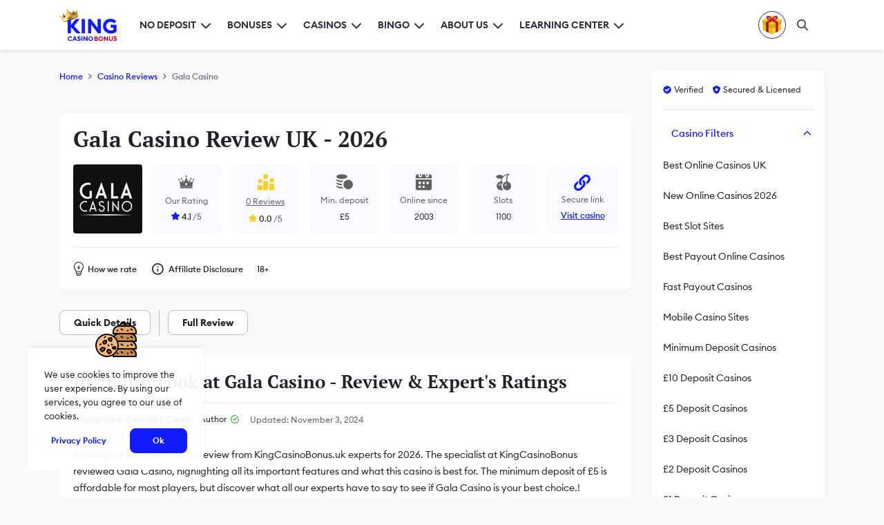

--- FILE ---
content_type: text/html; charset=UTF-8
request_url: https://kingcasinobonus.uk/casinos/gala-casino/
body_size: 70151
content:
<!DOCTYPE html> <html lang="en-GB" prefix="og: http://ogp.me/ns#">  <head> 	<link rel="preload" href="https://kingcasinobonus.uk/wp-content/themes/kingcasinobonus/images/uk/logo.svg" as="image" fetchpriority="high"><link rel="preload" href="https://kingcasinobonus.uk/wp-content/themes/kingcasinobonus/images/uk/logonew.svg" as="image" fetchpriority="high"><link rel="preload" href="https://kingcasinobonus.uk/wp-content/themes/kingcasinobonus/fonts/icomoon.woff" as="font" type="font/woff" crossorigin><link rel="preload" href="https://kingcasinobonus.uk/wp-content/themes/kingcasinobonus/fonts/EuclidCircularB-Regular.woff2" as="font" type="font/woff2" crossorigin><link rel="preload" href="https://kingcasinobonus.uk/wp-content/themes/kingcasinobonus/fonts/EuclidCircularB-Medium.woff2" as="font" type="font/woff2" crossorigin><link rel="preload" href="https://kingcasinobonus.uk/wp-content/themes/kingcasinobonus/fonts/EuclidCircularB-Semibold.woff2" as="font" type="font/woff2" crossorigin><link rel="preload" href="https://kingcasinobonus.uk/wp-content/themes/kingcasinobonus/fonts/PTSerif-Bold.woff2" as="font" type="font/woff2" crossorigin><link rel="alternate" hreflang="en-GB" href="https://kingcasinobonus.uk/casinos/gala-casino/" /><link rel="alternate" hreflang="en" href="https://kingcasinobonus.uk/casinos/gala-casino/" /><style>         :root {             --primary_color: #d80127;             --secondary_color: #2e333c;             --blue_primary: #121DFF;         }     </style><meta name='robots' content='max-image-preview:large' /> <style id='global-styles-inline-css' type='text/css'> body{--wp--preset--color--black: #000000;--wp--preset--color--cyan-bluish-gray: #abb8c3;--wp--preset--color--white: #ffffff;--wp--preset--color--pale-pink: #f78da7;--wp--preset--color--vivid-red: #cf2e2e;--wp--preset--color--luminous-vivid-orange: #ff6900;--wp--preset--color--luminous-vivid-amber: #fcb900;--wp--preset--color--light-green-cyan: #7bdcb5;--wp--preset--color--vivid-green-cyan: #00d084;--wp--preset--color--pale-cyan-blue: #8ed1fc;--wp--preset--color--vivid-cyan-blue: #0693e3;--wp--preset--color--vivid-purple: #9b51e0;--wp--preset--gradient--vivid-cyan-blue-to-vivid-purple: linear-gradient(135deg,rgba(6,147,227,1) 0%,rgb(155,81,224) 100%);--wp--preset--gradient--light-green-cyan-to-vivid-green-cyan: linear-gradient(135deg,rgb(122,220,180) 0%,rgb(0,208,130) 100%);--wp--preset--gradient--luminous-vivid-amber-to-luminous-vivid-orange: linear-gradient(135deg,rgba(252,185,0,1) 0%,rgba(255,105,0,1) 100%);--wp--preset--gradient--luminous-vivid-orange-to-vivid-red: linear-gradient(135deg,rgba(255,105,0,1) 0%,rgb(207,46,46) 100%);--wp--preset--gradient--very-light-gray-to-cyan-bluish-gray: linear-gradient(135deg,rgb(238,238,238) 0%,rgb(169,184,195) 100%);--wp--preset--gradient--cool-to-warm-spectrum: linear-gradient(135deg,rgb(74,234,220) 0%,rgb(151,120,209) 20%,rgb(207,42,186) 40%,rgb(238,44,130) 60%,rgb(251,105,98) 80%,rgb(254,248,76) 100%);--wp--preset--gradient--blush-light-purple: linear-gradient(135deg,rgb(255,206,236) 0%,rgb(152,150,240) 100%);--wp--preset--gradient--blush-bordeaux: linear-gradient(135deg,rgb(254,205,165) 0%,rgb(254,45,45) 50%,rgb(107,0,62) 100%);--wp--preset--gradient--luminous-dusk: linear-gradient(135deg,rgb(255,203,112) 0%,rgb(199,81,192) 50%,rgb(65,88,208) 100%);--wp--preset--gradient--pale-ocean: linear-gradient(135deg,rgb(255,245,203) 0%,rgb(182,227,212) 50%,rgb(51,167,181) 100%);--wp--preset--gradient--electric-grass: linear-gradient(135deg,rgb(202,248,128) 0%,rgb(113,206,126) 100%);--wp--preset--gradient--midnight: linear-gradient(135deg,rgb(2,3,129) 0%,rgb(40,116,252) 100%);--wp--preset--duotone--dark-grayscale: url('#wp-duotone-dark-grayscale');--wp--preset--duotone--grayscale: url('#wp-duotone-grayscale');--wp--preset--duotone--purple-yellow: url('#wp-duotone-purple-yellow');--wp--preset--duotone--blue-red: url('#wp-duotone-blue-red');--wp--preset--duotone--midnight: url('#wp-duotone-midnight');--wp--preset--duotone--magenta-yellow: url('#wp-duotone-magenta-yellow');--wp--preset--duotone--purple-green: url('#wp-duotone-purple-green');--wp--preset--duotone--blue-orange: url('#wp-duotone-blue-orange');--wp--preset--font-size--small: 13px;--wp--preset--font-size--medium: 20px;--wp--preset--font-size--large: 36px;--wp--preset--font-size--x-large: 42px;}.has-black-color{color: var(--wp--preset--color--black) !important;}.has-cyan-bluish-gray-color{color: var(--wp--preset--color--cyan-bluish-gray) !important;}.has-white-color{color: var(--wp--preset--color--white) !important;}.has-pale-pink-color{color: var(--wp--preset--color--pale-pink) !important;}.has-vivid-red-color{color: var(--wp--preset--color--vivid-red) !important;}.has-luminous-vivid-orange-color{color: var(--wp--preset--color--luminous-vivid-orange) !important;}.has-luminous-vivid-amber-color{color: var(--wp--preset--color--luminous-vivid-amber) !important;}.has-light-green-cyan-color{color: var(--wp--preset--color--light-green-cyan) !important;}.has-vivid-green-cyan-color{color: var(--wp--preset--color--vivid-green-cyan) !important;}.has-pale-cyan-blue-color{color: var(--wp--preset--color--pale-cyan-blue) !important;}.has-vivid-cyan-blue-color{color: var(--wp--preset--color--vivid-cyan-blue) !important;}.has-vivid-purple-color{color: var(--wp--preset--color--vivid-purple) !important;}.has-black-background-color{background-color: var(--wp--preset--color--black) !important;}.has-cyan-bluish-gray-background-color{background-color: var(--wp--preset--color--cyan-bluish-gray) !important;}.has-white-background-color{background-color: var(--wp--preset--color--white) !important;}.has-pale-pink-background-color{background-color: var(--wp--preset--color--pale-pink) !important;}.has-vivid-red-background-color{background-color: var(--wp--preset--color--vivid-red) !important;}.has-luminous-vivid-orange-background-color{background-color: var(--wp--preset--color--luminous-vivid-orange) !important;}.has-luminous-vivid-amber-background-color{background-color: var(--wp--preset--color--luminous-vivid-amber) !important;}.has-light-green-cyan-background-color{background-color: var(--wp--preset--color--light-green-cyan) !important;}.has-vivid-green-cyan-background-color{background-color: var(--wp--preset--color--vivid-green-cyan) !important;}.has-pale-cyan-blue-background-color{background-color: var(--wp--preset--color--pale-cyan-blue) !important;}.has-vivid-cyan-blue-background-color{background-color: var(--wp--preset--color--vivid-cyan-blue) !important;}.has-vivid-purple-background-color{background-color: var(--wp--preset--color--vivid-purple) !important;}.has-black-border-color{border-color: var(--wp--preset--color--black) !important;}.has-cyan-bluish-gray-border-color{border-color: var(--wp--preset--color--cyan-bluish-gray) !important;}.has-white-border-color{border-color: var(--wp--preset--color--white) !important;}.has-pale-pink-border-color{border-color: var(--wp--preset--color--pale-pink) !important;}.has-vivid-red-border-color{border-color: var(--wp--preset--color--vivid-red) !important;}.has-luminous-vivid-orange-border-color{border-color: var(--wp--preset--color--luminous-vivid-orange) !important;}.has-luminous-vivid-amber-border-color{border-color: var(--wp--preset--color--luminous-vivid-amber) !important;}.has-light-green-cyan-border-color{border-color: var(--wp--preset--color--light-green-cyan) !important;}.has-vivid-green-cyan-border-color{border-color: var(--wp--preset--color--vivid-green-cyan) !important;}.has-pale-cyan-blue-border-color{border-color: var(--wp--preset--color--pale-cyan-blue) !important;}.has-vivid-cyan-blue-border-color{border-color: var(--wp--preset--color--vivid-cyan-blue) !important;}.has-vivid-purple-border-color{border-color: var(--wp--preset--color--vivid-purple) !important;}.has-vivid-cyan-blue-to-vivid-purple-gradient-background{background: var(--wp--preset--gradient--vivid-cyan-blue-to-vivid-purple) !important;}.has-light-green-cyan-to-vivid-green-cyan-gradient-background{background: var(--wp--preset--gradient--light-green-cyan-to-vivid-green-cyan) !important;}.has-luminous-vivid-amber-to-luminous-vivid-orange-gradient-background{background: var(--wp--preset--gradient--luminous-vivid-amber-to-luminous-vivid-orange) !important;}.has-luminous-vivid-orange-to-vivid-red-gradient-background{background: var(--wp--preset--gradient--luminous-vivid-orange-to-vivid-red) !important;}.has-very-light-gray-to-cyan-bluish-gray-gradient-background{background: var(--wp--preset--gradient--very-light-gray-to-cyan-bluish-gray) !important;}.has-cool-to-warm-spectrum-gradient-background{background: var(--wp--preset--gradient--cool-to-warm-spectrum) !important;}.has-blush-light-purple-gradient-background{background: var(--wp--preset--gradient--blush-light-purple) !important;}.has-blush-bordeaux-gradient-background{background: var(--wp--preset--gradient--blush-bordeaux) !important;}.has-luminous-dusk-gradient-background{background: var(--wp--preset--gradient--luminous-dusk) !important;}.has-pale-ocean-gradient-background{background: var(--wp--preset--gradient--pale-ocean) !important;}.has-electric-grass-gradient-background{background: var(--wp--preset--gradient--electric-grass) !important;}.has-midnight-gradient-background{background: var(--wp--preset--gradient--midnight) !important;}.has-small-font-size{font-size: var(--wp--preset--font-size--small) !important;}.has-medium-font-size{font-size: var(--wp--preset--font-size--medium) !important;}.has-large-font-size{font-size: var(--wp--preset--font-size--large) !important;}.has-x-large-font-size{font-size: var(--wp--preset--font-size--x-large) !important;} </style> 	 	<meta name="geo.placename" content="United Kingdom" > 	<meta name="geo.region" content="GB" > 	<meta http-equiv="Content-Type" content="text/html; charset=utf-8" > 	<meta http-equiv="X-UA-Compatible" content="IE=edge" > 	<meta name="viewport" content="width=device-width, initial-scale=1, maximum-scale=5, user-scalable=1"> 	<meta name="title" content="Gala Casino Review 2026 | Expert Review by KingCasinoBonus" > 	<meta name="theme-color" content="#013b75"> 	<meta name="description" content="Find out KingCasinoBonus authors approve Gala Casino in our 2026 review of games, promos, live games, privacy standards and reputation for UK gamblers!" > 	<meta property="og:type" content="website" > 	<meta property="og:title" content="Gala Casino Review 2026 | Expert Review by KingCasinoBonus" > 	<meta property="og:description" content="Find out KingCasinoBonus authors approve Gala Casino in our 2026 review of games, promos, live games, privacy standards and reputation for UK gamblers!" > 	<meta property="og:url" content="https://kingcasinobonus.uk/casinos/gala-casino/" > 	<meta property="og:site_name" content="King Casino Bonus" > 	<meta property="og:image" content="https://kingcasinobonus.uk/wp-content/uploads/2023/04/gala-casino-review.png" > 	<meta property="og:image:type" content="image/png" > 	<meta name="twitter:card" content="summary_large_image" > 	<meta name="twitter:title" content="Gala Casino Review 2026 | Expert Review by KingCasinoBonus" > 	<meta name="twitter:description" content="Find out KingCasinoBonus authors approve Gala Casino in our 2026 review of games, promos, live games, privacy standards and reputation for UK gamblers!" > 	<meta name="twitter:url" content="https://kingcasinobonus.uk/casinos/gala-casino/" > 	<link rel="apple-touch-icon" sizes="180x180" href="/apple-touch-icon.png"> 	<link rel="icon" type="image/png" sizes="32x32" href="/favicon-32x32.png"> 	<link rel="icon" type="image/png" sizes="16x16" href="/favicon-16x16.png"> 	<link rel="manifest" href="/site.webmanifest"> 	<link rel="mask-icon" href="/safari-pinned-tab.svg" color="#ff0030"> 	<meta name="msapplication-TileColor" content="#ffffff"> 	<meta name="theme-color" content="#ffffff"> 	<meta name="twitter:site" content="King Casino Bonus" > 	<meta name="twitter:image" content="https://kingcasinobonus.uk/wp-content/uploads/2023/04/gala-casino-review.png" > 	<meta name="twitter:creator" content="King Casino Bonus" > 	<link rel="canonical" href="https://kingcasinobonus.uk/casinos/gala-casino/" > 	 	<title> 		Gala Casino Review 2026 | Expert Review by KingCasinoBonus	</title> 	<meta name="robots" content="max-image-preview:large,noindex,nofollow"><style>@font-face{font-family:PTSerif-Bold;src:url("https://kingcasinobonus.uk/wp-content/themes/kingcasinobonus/fonts/PTSerif-Bold.woff2") format("woff2");font-weight:400;font-style:normal;font-display:swap}@font-face{font-family:EuclidCircularB-Regular;font-style:normal;font-display:swap;src:url("https://kingcasinobonus.uk/wp-content/themes/kingcasinobonus/fonts/EuclidCircularB-Regular.woff2") format("woff2")}@font-face{font-family:EuclidCircularB-Medium;font-style:normal;font-display:swap;src:url("https://kingcasinobonus.uk/wp-content/themes/kingcasinobonus/fonts/EuclidCircularB-Medium.woff2") format("woff2")}@font-face{font-family:EuclidCircularB-Bold;font-style:normal;font-weight:400;font-display:swap;src:url("https://kingcasinobonus.uk/wp-content/themes/kingcasinobonus/fonts/EuclidCircularB-Bold.woff2") format("woff2")}@font-face{font-family:EuclidCircularB-Semibold;font-style:normal;font-weight:400;font-display:swap;src:url("https://kingcasinobonus.uk/wp-content/themes/kingcasinobonus/fonts/EuclidCircularB-Semibold.woff2") format("woff2")}@font-face{font-family:icomoon;src:url("https://kingcasinobonus.uk/wp-content/themes/kingcasinobonus/fonts/icomoon.woff") format("woff");font-weight:400;font-style:normal;font-display:swap}.element-like-wrapper .element-like-text{color:#202329;font-size:.75rem;width:max-content;display:none}a,body,form,header,img,li,nav,ol,section,span,tbody,thead,time,tr,ul{margin:0;padding:0;border:0;vertical-align:baseline}header,nav,section{display:block}@media all and (max-width:768px){.expand-section .expand-element-mobile{display:none}}:root{--primary_color:#d80127;--secondary_color:#2e333c;--blue_primary:#121DFF}body{--wp--preset--color--black:#000000;--wp--preset--color--cyan-bluish-gray:#abb8c3;--wp--preset--color--white:#ffffff;--wp--preset--color--pale-pink:#f78da7;--wp--preset--color--vivid-red:#cf2e2e;--wp--preset--color--luminous-vivid-orange:#ff6900;--wp--preset--color--luminous-vivid-amber:#fcb900;--wp--preset--color--light-green-cyan:#7bdcb5;--wp--preset--color--vivid-green-cyan:#00d084;--wp--preset--color--pale-cyan-blue:#8ed1fc;--wp--preset--color--vivid-cyan-blue:#0693e3;--wp--preset--color--vivid-purple:#9b51e0;--wp--preset--gradient--vivid-cyan-blue-to-vivid-purple:linear-gradient(135deg,rgba(6,147,227,1) 0%,rgb(155,81,224) 100%);--wp--preset--gradient--light-green-cyan-to-vivid-green-cyan:linear-gradient(135deg,rgb(122,220,180) 0%,rgb(0,208,130) 100%);--wp--preset--gradient--luminous-vivid-amber-to-luminous-vivid-orange:linear-gradient(135deg,rgba(252,185,0,1) 0%,rgba(255,105,0,1) 100%);--wp--preset--gradient--luminous-vivid-orange-to-vivid-red:linear-gradient(135deg,rgba(255,105,0,1) 0%,rgb(207,46,46) 100%);--wp--preset--gradient--very-light-gray-to-cyan-bluish-gray:linear-gradient(135deg,rgb(238,238,238) 0%,rgb(169,184,195) 100%);--wp--preset--gradient--cool-to-warm-spectrum:linear-gradient(135deg,rgb(74,234,220) 0%,rgb(151,120,209) 20%,rgb(207,42,186) 40%,rgb(238,44,130) 60%,rgb(251,105,98) 80%,rgb(254,248,76) 100%);--wp--preset--gradient--blush-light-purple:linear-gradient(135deg,rgb(255,206,236) 0%,rgb(152,150,240) 100%);--wp--preset--gradient--blush-bordeaux:linear-gradient(135deg,rgb(254,205,165) 0%,rgb(254,45,45) 50%,rgb(107,0,62) 100%);--wp--preset--gradient--luminous-dusk:linear-gradient(135deg,rgb(255,203,112) 0%,rgb(199,81,192) 50%,rgb(65,88,208) 100%);--wp--preset--gradient--pale-ocean:linear-gradient(135deg,rgb(255,245,203) 0%,rgb(182,227,212) 50%,rgb(51,167,181) 100%);--wp--preset--gradient--electric-grass:linear-gradient(135deg,rgb(202,248,128) 0%,rgb(113,206,126) 100%);--wp--preset--gradient--midnight:linear-gradient(135deg,rgb(2,3,129) 0%,rgb(40,116,252) 100%);--wp--preset--duotone--dark-grayscale:url('.css');--wp--preset--duotone--grayscale:url('.css');--wp--preset--duotone--purple-yellow:url('.css');--wp--preset--duotone--blue-red:url('.css');--wp--preset--duotone--midnight:url('.css');--wp--preset--duotone--magenta-yellow:url('.css');--wp--preset--duotone--purple-green:url('.css');--wp--preset--duotone--blue-orange:url('.css');--wp--preset--font-size--small:13px;--wp--preset--font-size--medium:20px;--wp--preset--font-size--large:36px;--wp--preset--font-size--x-large:42px}[class*=" icon-"],[class^=icon-]{font-family:icomoon!important;font-style:normal;font-weight:400;font-variant:normal;text-transform:none;line-height:1;-webkit-font-smoothing:antialiased;-moz-osx-font-smoothing:grayscale}.icon-crown-rating:before{content:"\e9bf";color:#646060}.icon-sidebar-check:before{content:"\e982";color:#121dff}.icon-sidebar-shield:before{content:"\e9be";color:#121dff}.icon-link:before{content:"\e94c";color:#121dff}.icon-min-deposit:before{content:"\e94d";color:#646060}.icon-online-since:before{content:"\e94e";color:#646060}.icon-our-rating:before{content:"\e94f";color:#646060}.icon-slots-cherry:before{content:"\e950";color:#646060}.icon-external-link:before{content:"\e936";color:#fff}.icon-affiliate-disclosure:before{content:"\e988"}.icon-how-we-rate:before{content:"\e989"}.icon-bonus-types:before{content:"\e97a";color:#121dff}.icon-bonus-types:after{content:"\e99b";margin-left:-1em;color:#202329}.icon-chevron-down:before{content:"\e990";color:#121dff}.icon-chevron-left:before{content:"\e991"}.icon-chevron-right:before{content:"\e992"}.icon-chevron-up:before{content:"\e993"}.icon-close:before{content:"\e96c";color:#ba1f3b}.icon-search:before{content:"\e9ae";color:#121dff}.icon-star-full:before{content:"\e983";color:#fccd24}.icon-verified:before{content:"\e986";color:#2dbc2a}a,aside,body,dd,dl,dt,form,header,img,li,nav,ol,section,span,tbody,thead,time,tr,ul{margin:0;padding:0;border:0;vertical-align:baseline}aside,header,nav,section{display:block}*,:after,:before{box-sizing:border-box}html{-moz-text-size-adjust:none;-webkit-text-size-adjust:none;text-size-adjust:none}.btn{padding:.375rem .625rem;border:0;border-radius:.5rem;font-size:.75rem;line-height:1.25rem;height:2.25rem;color:#fff;font-family:EuclidCircularB-Semibold,Roboto,"Helvetica Neue",Arial,sans-serif;text-transform:uppercase;text-align:center;text-decoration:none;gap:.5rem}.btn{display:flex;align-items:center;justify-content:center;flex-direction:row}.btn.btn-primary{background:var(--primary_color);border:1px solid var(--primary_color)}.btn.btn-hamburger{background:0 0;padding:0;border-radius:50%;margin-right:1.5rem;color:#2e333c;display:flex;align-items:center;width:24.53px}.btn.btn-hamburger img{height:1rem;width:24.53px}@media all and (min-width:1200px){.btn.btn-hamburger{display:none}}body{font-family:EuclidCircularB-Regular,Roboto,"Helvetica Neue",Arial,sans-serif;background-color:#fafafa;position:relative;-webkit-font-smoothing:antialiased;font-synthesis:none;text-rendering:optimizeLegibility}body::-webkit-scrollbar{display:block;background-color:transparent;width:1.375rem}body::-webkit-scrollbar-thumb{border-radius:1rem;border:.325rem solid #f2f6ff;background:#d9deed}body::-webkit-scrollbar-track{background-color:#f2f6ff;width:1.375rem}body h1{font-family:PTSerif-Bold;font-size:1.625rem;line-height:1.875rem;color:#202329;margin-bottom:1.5rem;margin-top:0}@media all and (min-width:576px){body h1{font-family:PTSerif-Bold;font-size:2rem;line-height:2.125rem;color:#202329;margin-bottom:1.5rem;margin-top:0}}body h2{font-family:PTSerif-Bold;font-size:1.5rem;line-height:1.875rem;color:#202329;margin-bottom:1rem;margin-top:0}@media all and (min-width:576px){body h2{font-family:PTSerif-Bold;font-size:1.625rem;line-height:2.125rem;color:#202329;margin-bottom:1rem;margin-top:0}}body p{margin-bottom:1rem;font-family:EuclidCircularB-Regular,Roboto,"Helvetica Neue",Arial,sans-serif;font-size:.875rem;line-height:1.5rem;color:#202329;margin-top:0}body a{text-underline-offset:3px;font-family:EuclidCircularB-Regular,Roboto,"Helvetica Neue",Arial,sans-serif;font-size:.875rem;line-height:1.5rem;color:#202329;margin-top:0}body main{position:relative}body .icon-star-full::before{color:#ffd808}body .hero-section{border-radius:.5rem;margin-bottom:1rem;padding-top:1.5rem}body .hero-section>div:last-child{margin-bottom:0}body .hero-section p:last-child{margin-bottom:0}body ol,body ul{list-style:none}body ol>li a,body ul>li a{word-break:break-word}body .generic-section p:last-child{margin-bottom:0}body .main-content h2{margin-top:2rem}.expand-section .expand-element{opacity:0;height:0;overflow:hidden;display:none}.backtotop{position:fixed;right:2.5rem;bottom:2.5rem;background:#fff;color:var(--secondary_color);height:2.5rem;width:2.5rem;border-radius:8px;z-index:2;text-decoration:none;border:1px solid #e3e7f2;display:none}.backtotop span{font-size:1rem}.grid-container{gap:1.5rem;margin:0 auto;align-items:flex-start;padding-top:1.875rem;padding-bottom:1.25rem;padding-left:.625rem;padding-right:.625rem}.grid-container{display:grid;grid-template-columns:auto;grid-template-rows:auto}.grid-container .left-content{display:grid;gap:1.875rem}@media all and (max-width:768px){.grid-container .left-content{gap:.375rem}}@media all and (min-width:414px){.grid-container{padding-bottom:2rem}}@media all and (min-width:576px){.grid-container{padding-left:2rem;padding-right:2rem;gap:1.875rem}}@media all and (min-width:768px){.grid-container{max-width:100%;padding-bottom:2rem}}@media all and (min-width:992px){body .hero-section{padding-top:0}.grid-container{max-width:1108px;padding-bottom:2.25rem}.grid-container{display:grid;grid-template-columns:auto 250px;grid-template-rows:auto}}@media all and (min-width:1200px){.grid-container{padding-left:0;padding-right:0}}.container{width:100%;display:flex;flex-direction:row;flex-wrap:wrap;align-items:flex-start;padding-top:3rem;padding-bottom:3rem;padding-left:5px;padding-right:5px;margin:auto}@media all and (min-width:414px){.container{padding-left:.625rem;padding-right:.625rem;padding-bottom:2rem}}@media all and (min-width:768px){.container{max-width:100%;padding-bottom:2rem}}@media all and (min-width:992px){.container{max-width:1108px;padding-top:.5rem;padding-bottom:2.5rem}.sidebar #sidebar-filters{max-width:250px}}body .main-content{overflow:hidden}body header{position:sticky;top:0;z-index:99}body header .navbar{height:3.875rem;background:#fff;box-shadow:0 4px 5px rgba(0,0,0,.07);z-index:100;position:relative}body header .navbar{display:flex;align-items:center;justify-content:flex-start;flex-direction:row}body header .navbar .navbar-container{padding-top:0;padding-bottom:0;padding-left:.875rem;padding-right:.875rem;height:100%}body header .navbar .navbar-container{display:flex;align-items:center;justify-content:space-between;flex-direction:row}body header .navbar .navbar-container .btn-hamburger{margin-right:0}@media all and (min-width:576px){.container{padding-left:2rem;padding-right:2rem;gap:2rem}body header .navbar .navbar-container{padding-left:2rem;padding-right:2rem}}body header .navbar .navbar-container .left-content{height:100%;flex-grow:1}body header .navbar .navbar-container .left-content{display:flex;align-items:center;justify-content:center;flex-direction:row}@media all and (max-width:1199px){body header .navbar .navbar-container .left-content .logo-desktop{display:none}}@media all and (min-width:1200px){.container{padding-left:0;padding-right:0;padding-top:1rem;padding-bottom:3rem}body header .navbar .navbar-container{padding-left:0;padding-right:0}body header .navbar .navbar-container .btn-hamburger{margin-right:1.5rem}body header .navbar .navbar-container .left-content{justify-content:flex-start}body header .navbar .navbar-container .left-content .logo-mobile{display:none}}body header .navbar .navbar-container .left-content .logo-king{margin-right:0;margin-bottom:0}body header .navbar .navbar-container .left-content .logo-king{display:flex;align-items:center;justify-content:center;flex-direction:row}@media all and (min-width:1200px){body header .navbar .navbar-container .left-content .logo-king{margin-right:2rem}}body header .navbar .navbar-container .left-content .logo-king .logo-desktop{height:3rem;width:auto}body header .navbar .navbar-container .left-content .logo-king .logo-mobile{height:2rem;width:202px;position:relative;top:-3px}@media all and (max-width:360px){body header .navbar .navbar-container .left-content .logo-king{margin-right:.5rem}body header .navbar .navbar-container .left-content .logo-king .logo-mobile{height:30px;width:189px;top:-2px}}@media all and (max-width:315px){body header .navbar .navbar-container .left-content .logo-king .logo-mobile{height:auto;width:167px}}body header .navbar .navbar-container .left-content .nav-wrapper{position:relative;width:auto;height:100%}body header .navbar .navbar-container .left-content .nav-wrapper{display:flex;align-items:center;justify-content:flex-start;flex-direction:row}body header .navbar .navbar-container .left-content .nav-wrapper .nav{list-style:none;height:100%}body header .navbar .navbar-container .left-content .nav-wrapper .nav{display:flex;align-items:center;justify-content:center;flex-direction:row}body header .navbar .navbar-container .left-content .nav-wrapper .nav.hidden{display:none!important}@media all and (min-width:1200px){body header .navbar .navbar-container .left-content .nav-wrapper .nav.hidden{display:flex!important}}body header .navbar .navbar-container .left-content .nav-wrapper .nav .nav-item{height:inherit;margin-right:1.5rem;position:static;position:relative}body header .navbar .navbar-container .left-content .nav-wrapper .nav .nav-item .dropdown-element-hover{width:100%;top:100%;bottom:unset}body header .navbar .navbar-container .left-content .nav-wrapper .nav .nav-item{display:flex;align-items:center;justify-content:center;flex-direction:row}@media all and (max-width:991px) and (min-width:1199px){body header .navbar .navbar-container .left-content .nav-wrapper .nav .nav-item{margin-right:1rem}}body header .navbar .navbar-container .left-content .nav-wrapper .nav .nav-item:last-of-type{margin-right:0}body header .navbar .navbar-container .left-content .nav-wrapper .nav .nav-item .nav-link{font-family:EuclidCircularB-Semibold,Roboto,"Helvetica Neue",Arial,sans-serif;font-size:.875rem;line-height:1rem;color:#2e333c;text-decoration:none;text-transform:uppercase}body header .navbar .navbar-container .left-content .nav-wrapper .nav .nav-item .dropdown-trigger-hover .nav-link-icon{font-size:.5rem}body header .navbar .navbar-container .left-content .nav-wrapper .nav .nav-item .dropdown-trigger-hover .nav-link-icon::before{color:#2e333c}body header .navbar .navbar-container .left-content .nav-wrapper .nav .nav-item .dropdown-trigger-hover .nav-link-title{font-family:EuclidCircularB-Semibold,Roboto,"Helvetica Neue",Arial,sans-serif;font-weight:600;font-size:.875rem;line-height:1.125rem;color:#2e333c;text-transform:uppercase}body header .navbar .navbar-container .left-content .nav-wrapper .nav .nav-item .dropdown-element-hover{border-radius:0;display:grid;place-items:center;padding:0;border-radius:.25rem;width:max-content;max-width:1140px;left:0}body header .navbar .navbar-container .left-content .nav-wrapper .nav .nav-item .dropdown-element-hover{box-shadow:0 6px 8px -6px rgba(24,39,75,.04),0 8px 16px -6px rgba(24,39,75,.08)}body header .navbar .navbar-container .left-content .nav-wrapper .nav .nav-item .dropdown-element-hover .nav-menu-container{padding:1.5rem;gap:0}body header .navbar .navbar-container .left-content .nav-wrapper .nav .nav-item .dropdown-element-hover .nav-menu-container{display:grid;grid-template-columns:repeat(3,auto);grid-template-rows:auto}body header .navbar .navbar-container .left-content .nav-wrapper .nav .nav-item .dropdown-element-hover .nav-menu-container li{border-left:1px solid #eff1f2;padding-left:.625rem;padding-right:.625rem;padding-bottom:1.25rem}body header .navbar .navbar-container .left-content .nav-wrapper .nav .nav-item .dropdown-element-hover .nav-menu-container li:nth-child(3n+1){border-left:none;padding-left:0;padding-right:.625rem}body header .navbar .navbar-container .left-content .nav-wrapper .nav .nav-item .dropdown-element-hover .nav-menu-container li:nth-last-child(-n+3){padding-bottom:0}body header .navbar .navbar-container .left-content .nav-wrapper .nav .nav-item .dropdown-element-hover .nav-menu-container li a{font-family:EuclidCircularB-Medium,Roboto,"Helvetica Neue",Arial,sans-serif;padding:0;text-align:center;width:max-content}body header .navbar .navbar-container .left-content .nav-wrapper .nav .nav-item .dropdown-element-hover .nav-menu-container li a:after{content:"";display:block;height:2px;width:0;background:0 0}body header .navbar .navbar-container .right-content{height:100%}body header .navbar .navbar-container .right-content{display:flex;align-items:center;justify-content:flex-start;flex-direction:row}body header .navbar .navbar-container .right-content .bonus-of-the-day-section{margin-right:0;position:static}body header .navbar .navbar-container .right-content .bonus-of-the-day-section .bonus-of-the-day-trigger{border-radius:50%;width:2.5rem;height:2.5rem;border:1px solid var(--secondary_color);background:0 0}body header .navbar .navbar-container .right-content .bonus-of-the-day-section .bonus-of-the-day-trigger{display:flex;align-items:center;justify-content:center;flex-direction:row}body header .navbar .navbar-container .right-content .bonus-of-the-day-section .bonus-of-the-day-trigger img{margin-left:0;height:1.75rem;width:1.75rem}@media all and (max-width:320px){body header .navbar .navbar-container .right-content .bonus-of-the-day-section .bonus-of-the-day-trigger{width:2rem;height:2rem}body header .navbar .navbar-container .right-content .bonus-of-the-day-section .bonus-of-the-day-trigger img{height:1.5rem;width:1.5rem}}body header .navbar .navbar-container .right-content .bonus-of-the-day-section .dropdown-element{top:calc(100% + .25rem);width:auto;left:.5rem;right:.5rem;z-index:100;border:none;border-radius:.5rem;box-shadow:0 4px 8px 0 rgba(10,16,32,.0784313725)}body header .navbar .navbar-container .right-content .bonus-of-the-day-section .dropdown-element .icon-close{padding:.35rem;position:absolute;top:.75rem;right:.75rem}body header .navbar .navbar-container .right-content .bonus-of-the-day-section .dropdown-element .icon-close:before{color:#646060}body header .navbar .navbar-container .right-content .bonus-of-the-day-section .dropdown-element .bonus-of-the-day-list{padding:.75rem}body header .navbar .navbar-container .right-content .bonus-of-the-day-section .dropdown-element .bonus-of-the-day-list .bonus-of-the-day-element{padding:.75rem 0;align-items:center;gap:.75rem;border-bottom:1px solid #ebedfa}body header .navbar .navbar-container .right-content .bonus-of-the-day-section .dropdown-element .bonus-of-the-day-list .bonus-of-the-day-element{display:grid;grid-template-columns:70px auto min-content;grid-template-rows:auto}body header .navbar .navbar-container .right-content .bonus-of-the-day-section .dropdown-element .bonus-of-the-day-list .bonus-of-the-day-element:first-child{padding-top:0;justify-content:flex-start;align-items:center;gap:.75rem}body header .navbar .navbar-container .right-content .bonus-of-the-day-section .dropdown-element .bonus-of-the-day-list .bonus-of-the-day-element:first-child{display:grid;grid-template-columns:auto auto;grid-template-rows:auto}body header .navbar .navbar-container .right-content .bonus-of-the-day-section .dropdown-element .bonus-of-the-day-list .bonus-of-the-day-element:last-child{padding-bottom:0;border-bottom:none}body header .navbar .navbar-container .right-content .bonus-of-the-day-section .dropdown-element .bonus-of-the-day-list .bonus-of-the-day-element .bonus-of-the-day-timer-message{position:relative;margin-bottom:0;padding-left:2.125rem;font-size:.875rem;font-family:EuclidCircularB-Medium,Roboto,"Helvetica Neue",Arial,sans-serif;color:#202329}body header .navbar .navbar-container .right-content .bonus-of-the-day-section .dropdown-element .bonus-of-the-day-list .bonus-of-the-day-element .bonus-of-the-day-timer-message:before{content:"";display:inline-block;width:24px;height:24px;background-image:url("https://kingcasinobonus.uk/wp-content/themes/kingcasinobonus/images/hot-deal.svg");background-repeat:no-repeat;background-position:center center;background-size:cover;position:absolute;top:0;left:0}body header .navbar .navbar-container .right-content .bonus-of-the-day-section .dropdown-element .bonus-of-the-day-list .bonus-of-the-day-element .bonus-of-the-day-img{width:4.375rem;height:4.375rem;border-radius:.5rem}body header .navbar .navbar-container .right-content .bonus-of-the-day-section .dropdown-element .bonus-of-the-day-list .bonus-of-the-day-element .bonus-of-the-day-description .bonus-of-the-day-title{margin-bottom:.25rem;font-size:.875rem;line-height:1.375rem;font-family:EuclidCircularB-Bold,Roboto,"Helvetica Neue",Arial,sans-serif;color:#202329;display:-webkit-box;-webkit-line-clamp:2;overflow:hidden;text-overflow:ellipsis;-webkit-box-orient:vertical}body header .navbar .navbar-container .right-content .bonus-of-the-day-section .dropdown-element .bonus-of-the-day-list .bonus-of-the-day-element .bonus-of-the-day-description span{font-family:EuclidCircularB-Medium,Roboto,"Helvetica Neue",Arial,sans-serif;font-size:.75rem;line-height:1.375rem;color:#646060}body header .navbar .navbar-container .right-content .bonus-of-the-day-section .dropdown-element .bonus-of-the-day-list .bonus-of-the-day-element .btn{padding:.375rem .625rem;color:#fff;background:var(--blue_primary);border:1px solid var(--blue_primary);width:100px;height:max-content;display:block;justify-self:end}@media all and (max-width:375px){body header .navbar .navbar-container .right-content .bonus-of-the-day-section .dropdown-element .bonus-of-the-day-list .bonus-of-the-day-element{display:grid;grid-template-columns:70px auto auto;grid-template-rows:auto}body header .navbar .navbar-container .right-content .bonus-of-the-day-section .dropdown-element .bonus-of-the-day-list .bonus-of-the-day-element .btn{font-size:.75rem;padding:6px}}@media all and (max-width:340px){body header .navbar .navbar-container .right-content .bonus-of-the-day-section .dropdown-element .bonus-of-the-day-list .bonus-of-the-day-element .btn{width:90px;padding:4px}}@media all and (min-width:576px){body header .navbar .navbar-container .right-content .bonus-of-the-day-section{position:relative}body header .navbar .navbar-container .right-content .bonus-of-the-day-section .dropdown-element{width:420px;right:0;left:unset;top:calc(100% + 1.15rem)}}@media all and (min-width:1200px){body header .navbar .navbar-container .right-content .bonus-of-the-day-section{margin-right:1rem}}body header .navbar .navbar-container .right-content .search-wrapper{display:none;margin-right:0}body header .navbar .navbar-container .right-content .search-wrapper .btn-search{padding:0;background-color:transparent;font-size:1rem;color:var(--secondary_color)}body header .navbar .navbar-container .right-content .search-wrapper .btn-search .icon-search{padding-left:0!important;font-size:1rem;margin-left:0}body header .accordion-mobile{position:absolute;top:100%;width:100%;z-index:98;padding:.625rem;background-color:#fff;overflow:auto;opacity:0;visibility:hidden;transform:translateY(-100%)}body header .search-element.dropdown-element{padding:1rem 0;margin-bottom:.5rem;position:relative}@media all and (min-width:1200px){body header .navbar .navbar-container .right-content .search-wrapper{display:block;margin-right:1.5rem}body header .navbar .navbar-container .right-content .search-wrapper .btn-search .icon-search::before{color:#2e333c}body header .accordion-mobile{display:none}body header .search-element.dropdown-element{top:calc(100% + 1.3rem);padding:1rem;position:absolute}}body header .search-element.dropdown-element .search-form{width:100%;position:relative}body header .search-element.dropdown-element .search-form{display:flex;align-items:center;justify-content:flex-start;flex-direction:row}body header .search-element.dropdown-element .search-form .search-input{position:relative;width:100%;border-radius:20px;padding:.5rem;font-size:1rem;color:var(--secondary_color);overflow:hidden;padding-left:2.5rem;border:1px solid #e0e7ee;font-family:EuclidCircularB-Regular,Roboto,"Helvetica Neue",Arial,sans-serif;font-size:1rem}body header .search-element.dropdown-element .search-form .search-icon{position:absolute;left:15px;top:50%;transform:translateY(-50%);border-radius:4px;width:18px;height:18px;display:block}body header .search-element.dropdown-element .search-form .search-icon .icon-search{color:var(--blue_primary)}body header .search-element.dropdown-element .search-form #search-close{z-index:2}body header .search-element.dropdown-element .search-form #search-close{display:flex;align-items:center;justify-content:center;flex-direction:row}body header .search-element.dropdown-element .search-form #search-close .icon-close-header{position:absolute;right:9px;top:unset;font-size:.75rem;left:unset;padding:.5rem}#footer .subscribe-section .subscribe-content .subscribe-text .subscribe-input-form .subscribe-notif{position:absolute;width:auto;z-index:1;color:#202329;font-family:EuclidCircularB-Medium,Roboto,"Helvetica Neue",Arial,sans-serif;font-size:.75rem;display:none;animation-duration:.25s;top:-1.5rem}#footer .footer-container .show-section .show-more-element{display:none}#footer .footer-container .show-section ul>li{position:relative;margin-bottom:1.25rem;padding-left:2.25rem}#footer .footer-container .show-section ul>li a{text-decoration:underline;font-family:inherit;font-size:.875rem;line-height:1.5rem}#footer .footer-container .show-section ul>li p{margin-bottom:0}#footer .footer-container .show-section ul>li::before{content:"";height:.375rem;width:.375rem;background:#f9fbfe;border-radius:50%;display:inline-block;position:absolute;top:9px;left:9px}#footer .footer-container .show-section ul>li:last-child{margin-bottom:0}#footer .footer-container .show-section ul li{position:relative;margin-bottom:1rem}#footer .footer-container .show-section ul li{display:flex;align-items:flex-start;justify-content:flex-start;flex-direction:row}#footer .footer-container .show-section ul li a{text-decoration:underline;padding-left:.25rem;font-family:EuclidCircularB-Regular,Roboto,"Helvetica Neue",Arial,sans-serif;color:#f9fbfe}#footer .footer-container .show-section ul li p{color:#f9fbfe}.sidebar #sidebar-filters{width:100%}.sidebar #sidebar-filters .accordion-sidebar-wrapper{background:#fff;width:inherit;gap:1.25rem;border-radius:.5rem;padding:1.25rem 1rem;box-shadow:0 2px 20px 0 rgba(24,39,75,.0392156863)}.sidebar #sidebar-filters .accordion-sidebar-wrapper{display:grid;grid-template-columns:auto;grid-template-rows:auto}.sidebar #sidebar-filters .accordion-sidebar-wrapper .accordion-sidebar-element{padding-bottom:1.25rem;border-bottom:1px solid #e3e7f2;padding-right:0}.sidebar #sidebar-filters .accordion-sidebar-wrapper .accordion-sidebar-element .accordion-element.show{padding-top:1.25rem;max-height:1500px}.sidebar #sidebar-filters .accordion-sidebar-wrapper .accordion-sidebar-element .accordion-element li{margin-bottom:1.25rem}.sidebar #sidebar-filters .accordion-sidebar-wrapper .accordion-sidebar-element .accordion-element li:last-child{margin-bottom:0}.sidebar #sidebar-filters .accordion-sidebar-wrapper .accordion-sidebar-element .accordion-trigger{justify-content:space-between;align-items:center;gap:1rem}.sidebar #sidebar-filters .accordion-sidebar-wrapper .accordion-sidebar-element .accordion-trigger{display:grid;grid-template-columns:auto auto;grid-template-rows:auto}.sidebar #sidebar-filters .accordion-sidebar-wrapper .accordion-sidebar-element .accordion-trigger .accordion-sidebar-element-title{font-family:EuclidCircularB-Medium,Roboto,"Helvetica Neue",Arial,sans-serif;font-size:.875rem;line-height:1.5rem;margin-left:0;display:flex;align-items:center}.sidebar #sidebar-filters .accordion-sidebar-wrapper .accordion-sidebar-element .accordion-trigger .accordion-sidebar-element-title .sidebar-icon{font-size:1rem;margin-right:.75rem;margin-left:0}.sidebar #sidebar-filters .accordion-sidebar-wrapper .accordion-sidebar-element .accordion-trigger .accordion-sidebar-element-title .sidebar-icon::before{color:#646060}.sidebar #sidebar-filters .accordion-sidebar-wrapper .accordion-sidebar-element .accordion-trigger .icon-chevron-down{margin:.25rem 0;background:#f6faff;border-radius:50%;font-size:.375rem;width:1.25rem;height:1.25rem;margin-left:.625rem}.sidebar #sidebar-filters .accordion-sidebar-wrapper .accordion-sidebar-element .accordion-trigger .icon-chevron-down{display:flex;align-items:center;justify-content:center;flex-direction:column}.sidebar #sidebar-filters .accordion-sidebar-wrapper .accordion-sidebar-element .accordion-trigger.active-title .accordion-sidebar-element-title{color:var(--blue_primary)}.sidebar #sidebar-filters .accordion-sidebar-wrapper .accordion-sidebar-element .accordion-trigger.active-title .accordion-sidebar-element-title .sidebar-icon::before{color:var(--blue_primary)}.sidebar #sidebar-filters .sidebar-intro{padding-bottom:1.25rem;border-bottom:1px solid #e3e7f2}.sidebar #sidebar-filters .sidebar-intro{display:flex;align-items:center;justify-content:flex-start;flex-direction:row}.sidebar #sidebar-filters .sidebar-intro p{font-size:.75rem;line-height:1rem;margin-bottom:0;margin-right:.75rem}.sidebar #sidebar-filters .sidebar-intro p{display:flex;align-items:center;justify-content:flex-start;flex-direction:row}.sidebar #sidebar-filters .sidebar-intro p span{font-size:.75rem;margin-right:.25rem}.page-details{display:flex;padding-bottom:.5rem}.page-details.page-authors{border-bottom:1px solid #ebedfa;padding-bottom:.125rem;margin-bottom:1.25rem;width:100%}.page-details.page-authors{display:flex;align-items:flex-start;justify-content:center;flex-direction:column}@media all and (min-width:768px){body header .navbar{height:4.5rem}.page-details.page-authors{flex-wrap:wrap;padding-bottom:0;margin-bottom:0;border-bottom:none}.page-details.page-authors{display:flex;align-items:center;justify-content:flex-start;flex-direction:row}}.page-details .page-details-element{color:#202329;font-size:.875rem;margin-right:1rem;margin-bottom:.75rem}.page-details .page-details-element .page-details-title{display:inline-block}.page-details .page-details-element.author-element-wrapper{display:flex;gap:.875rem;white-space:nowrap}.page-details .page-details-element.author-element-wrapper .author-element{margin-bottom:0;position:static}.page-details .page-details-element.author-element-wrapper .author-element{display:flex;align-items:flex-start;justify-content:center;flex-direction:row}.page-details .page-details-element.author-element-wrapper .author-element .author-additional-info{font-size:.75rem;color:#202329;line-height:1rem;font-family:EuclidCircularB-Regular,Roboto,"Helvetica Neue",Arial,sans-serif}.page-details .page-details-element.author-element-wrapper .author-element .author-additional-info{display:flex;align-items:center;justify-content:center;flex-direction:row}.page-details .page-details-element.author-element-wrapper .author-element .author-additional-info .icon-verified{margin-left:.375rem}.page-details .page-details-element.author-element-wrapper .author-element .author-additional-info .icon-verified::before{color:#2dbc2a}.page-details .page-details-element.author-element-wrapper .author-element .author-additional-info::before{content:"";display:block;width:1px;height:.625rem;background:#646060;margin-right:.375rem}.page-details .page-details-element.author-element-wrapper .author-element .author-name{font-size:.875rem;line-height:1rem;color:#202329;margin-right:.375rem;font-family:EuclidCircularB-Semibold,Roboto,"Helvetica Neue",Arial,sans-serif}.page-details .page-details-element.author-element-wrapper .author-element .author-name{display:flex;align-items:center;justify-content:center;flex-direction:row}.page-details .page-details-element.author-element-wrapper .author-element .dropdown-element{padding:1rem;top:calc(100% - 50px);width:100%;gap:1.25rem}@media all and (min-width:576px){.page-details .page-details-element.author-element-wrapper .author-element .dropdown-element{top:100%}}.page-details .page-details-element.author-element-wrapper .author-element .dropdown-element .icon-close{right:1rem;top:1rem}.page-details .page-details-element.author-element-wrapper .author-element .dropdown-element .icon-close::before{font-size:.75rem}.page-details .page-details-element.author-element-wrapper .author-element .dropdown-element .dropdown-author-description{font-size:.75rem;line-height:22px;color:#202329;white-space:normal}.page-details .page-details-element.author-element-wrapper .author-element .dropdown-element .author-element-text{padding-bottom:1.25rem;border-bottom:1px solid #ebedfa;width:100%}.page-details .page-details-element.author-element-wrapper .author-element .dropdown-element .author-element-text{display:flex;align-items:center;justify-content:flex-start;flex-direction:row}.page-details .page-details-element.author-element-wrapper .author-element .dropdown-element .author-element-text .dropdown-author-name{display:flex;align-items:center;justify-content:flex-start;flex-direction:row}.page-details .page-details-element.author-element-wrapper .author-element .dropdown-element .author-element-text .dropdown-author-name .author-link{text-decoration:underline;text-underline-offset:3px;margin-right:6px;font-size:.875rem;font-family:EuclidCircularB-Semibold,Roboto,"Helvetica Neue",Arial,sans-serif;color:#202329;line-height:1.5rem}.page-details .page-details-element.updated-element{white-space:nowrap;flex-basis:100%}.page-details .page-details-element a{line-height:unset;color:#202329}.page-details .page-details-element:last-child{margin-right:0}.page-details .updated-element{font-family:EuclidCircularB-Regular,Roboto,"Helvetica Neue",Arial,sans-serif}.page-details .updated-element>*{font-size:.75rem;color:#59636c}.dropdown{margin-right:1.5rem;position:relative;margin-bottom:0}.dropdown .dropdown-trigger{color:#202329;text-decoration:none;color:var(--secondary_color);font-family:EuclidCircularB-Medium,Roboto,"Helvetica Neue",Arial,sans-serif;font-weight:500}.dropdown .dropdown-trigger{display:flex;align-items:center;justify-content:flex-start;flex-direction:row}.dropdown .dropdown-trigger span{font-size:.5rem;margin-left:.375rem;transform:rotate(0);transform-origin:center}.dropdown .dropdown-element{border:1px solid #e3e7f2;list-style:none;background:#fff;width:13rem;border-radius:4px;box-shadow:4px 4px 10px rgba(37,37,37,.02);position:absolute;display:none;opacity:0;top:calc(100% + 1.45rem)}.dropdown .dropdown-element .icon-close{position:absolute;right:.5rem;top:.5rem;font-size:.65rem}.dropdown .dropdown-element li{margin-right:0;margin-bottom:0}.dropdown .dropdown-element li a{padding:.75rem 1rem;text-decoration:none;color:#202329;display:block;word-break:break-word}.dropdown:last-child{margin-right:0}.dropdown-hover{position:relative}.dropdown-hover .dropdown-trigger-hover{font-size:.875rem}.dropdown-hover .dropdown-trigger-hover .icon-chevron-down{font-size:.875rem;margin-left:.25rem;transform:rotate(0);transform-origin:center;display:inline-block}.dropdown-hover .dropdown-element-hover{background:#fff;display:block;overflow:hidden;border:1px solid #e3e7f2;position:absolute;right:0;max-height:0;visibility:hidden;opacity:0;border-radius:.5rem;padding:1rem;font-family:EuclidCircularB-Regular,Roboto,"Helvetica Neue",Arial,sans-serif}.dropdown-hover .dropdown-element-hover{list-style:none}.dropdown-hover .dropdown-element-hover li::before{display:none}.dropdown-hover .dropdown-element-hover li{margin-right:0;margin-bottom:0}.dropdown-hover .dropdown-element-hover li a{padding:.5rem 1.25rem;font-size:.875rem;text-decoration:none;color:#202329;display:block;word-break:break-word}.accordion{padding-right:1rem;list-style-type:none;position:relative;margin-bottom:0}.accordion .accordion-trigger{color:#202329;text-decoration:none;color:var(--secondary_color);font-family:EuclidCircularB-Medium,Roboto,"Helvetica Neue",Arial,sans-serif;margin-bottom:0}.accordion .accordion-trigger{display:flex;align-items:center;justify-content:flex-start;flex-direction:row}.accordion .accordion-trigger span{font-size:.5rem;margin-left:.375rem;transform:rotate(0)}.accordion .accordion-trigger span.rotate{transform:rotate(-180deg);transform-origin:50% 50%}.accordion .accordion-element{list-style:none;background:#fff;position:relative;opacity:0;max-height:0;visibility:hidden;overflow:hidden}.accordion .accordion-element{scrollbar-width:none;-ms-overflow-style:none}.accordion .accordion-element::-webkit-scrollbar{background:0 0;width:0;display:none;height:0}.accordion .accordion-element.show{padding-top:1rem;opacity:1;visibility:visible;max-height:100%;overflow:auto;-ms-overflow-style:none;scrollbar-width:none}.accordion .accordion-element li a{padding:0;text-decoration:none;color:#202329;display:block}.bonus-component .bonus-casino-logo-container{grid-area:logo;width:86px;height:86px;border-radius:.5rem;overflow:hidden;position:relative}.bonus-component .bonus-container .bonus-info .review-color-container{grid-area:reviewElement}.bonus-component .bonus-container .bonus-content .bonus-header{width:100%;grid-area:bonus-header}.splide-links{margin-bottom:1.875rem}.splide-links .links-list{padding-bottom:1.25rem}.splide-links .links-list{display:flex;align-items:center;justify-content:flex-start;flex-direction:row}.splide-links .links-list .btn-pipe{padding-right:.75rem;border-right:1px solid #bdbdbd}.splide-links .links-list .btn-link-anchor{text-decoration:none;margin-right:.75rem}.splide-links .links-list .btn-link-anchor:first-child{padding-right:.75rem;border-right:1px solid #bdbdbd}.splide-links .links-list .btn-link-anchor .btn-link{border:1px solid #bdbdbd;border-radius:.5rem;background-color:#fff;color:#202329;font-family:EuclidCircularB-Bold,Roboto,"Helvetica Neue",Arial,sans-serif;font-size:.875rem;padding:.625rem 1.25rem;text-transform:capitalize;white-space:nowrap;box-shadow:0 2px 20px 0 rgba(24,39,75,.0392156863)}.splide-links .links-list .btn-link-anchor .btn-link .icon-bonus-types{font-size:1rem}.lightbox-gallery-wrapper .lightbox-gallery-list .lightbox-gallery-element{width:auto;max-height:74px;position:relative;border-radius:.5rem;overflow:hidden}@media all and (min-width:768px){.lightbox-gallery-wrapper .lightbox-gallery-list .lightbox-gallery-element{max-height:89px;max-width:177px}}@media all and (max-width:370px){.lightbox-gallery-wrapper .lightbox-gallery-list .lightbox-gallery-element{max-height:60px;max-width:120px}}.lightbox-gallery-wrapper .lightbox-gallery-list .lightbox-gallery-element img{border-radius:.5rem;height:auto;width:100%;object-fit:cover}.lightbox-gallery-wrapper .lightbox-gallery-list .lightbox-gallery-element::after{content:"\e951";font-family:icomoon;position:absolute;font-size:9px;top:.625rem;right:.625rem;background:#202329;width:1.25rem;height:1.25rem;border-radius:50%;color:#fff}.lightbox-gallery-wrapper .lightbox-gallery-list .lightbox-gallery-element::after{display:flex;align-items:center;justify-content:center;flex-direction:column}.lightbox-gallery-wrapper .lightbox-gallery-list .lightbox-gallery-element::before{content:"";position:absolute;top:0;left:0;right:0;bottom:0;display:block;background:rgba(1,59,117,0)}.lightbox-container{position:fixed;left:0;top:0;right:0;bottom:0;visibility:hidden;opacity:0;width:100%;height:100%;overflow:hidden;display:grid;background:rgba(1,59,117,.65);place-items:center;z-index:-1;display:none}.lightbox-container .lightbox-image-wrapper{gap:1.5rem;display:grid;justify-items:center;position:relative;top:-2rem}.lightbox-container .lightbox-image-wrapper .lightbox-img{max-height:75vh;max-width:80vw;border-radius:.5rem;position:relative}.lightbox-container .lightbox-image-wrapper .lightbox-btn{background:0 0;height:2.5rem;width:2.5rem;color:var(--secondary_color);opacity:.55;border-radius:50%;background:#fff;border:none;position:absolute;top:50%;transform:translateY(-50%);z-index:1}.lightbox-container .lightbox-image-wrapper .lightbox-btn.right{right:-20px}.lightbox-container .lightbox-image-wrapper .lightbox-btn.left{left:-20px}.lightbox-container .lightbox-image-wrapper .lightbox-btn span{font-size:1.5rem}.lightbox-container .lightbox-image-wrapper .lightbox-bullets{display:grid;grid-auto-flow:column;background:#fff;padding:1rem;border-radius:1.5rem;gap:.75rem;position:absolute;bottom:calc(-48px - 1rem)}.carousel-quiz #quiz .bonus-element .bonus-offer{width:max-content;background-color:#f8faff;padding:.375rem .625rem;grid-area:bonusOffer;display:flex;align-items:center;width:100%;height:58px;border-radius:.5rem;overflow:hidden;font-family:PTSerif-Bold;margin:0;font-size:1rem;line-height:1.5rem}.carousel-quiz #quiz .bonus-element .bonus-img{grid-area:logo;width:60px;height:60px;border-radius:.5rem;overflow:hidden;position:relative}.carousel-quiz #quiz .bonus-element .review-color{margin-bottom:0;margin-top:0;gap:.5rem;grid-area:reviewElement}.carousel-quiz #quiz .bonus-element .btn-container{grid-area:btnContainer;width:100%}.carousel-quiz #quiz .bonus-element .bonus-terms{grid-area:bonusTerms;margin-bottom:0;line-height:1rem;font-size:11px;color:#646060;text-align:center}.carousel-quiz #quiz .loader{width:150px;height:150px;margin:0;position:relative;overflow:hidden;margin:auto;display:none}.carousel-quiz #quiz .loader .sets{position:absolute;top:50%;left:50%}.carousel-quiz #quiz .loader .sets:last-child{-webkit-transform:rotate(90deg);-ms-transform:rotate(90deg);transform:rotate(90deg)}.carousel-quiz #quiz .loader .sets .circle{width:15px;height:15px;position:absolute;background:var(--blue_primary);border-radius:50%;margin:-7.5px;-webkit-animation:3s ease-in-out -1.5s infinite mesh;animation:3s ease-in-out -1.5s infinite mesh}.carousel-quiz #quiz .loader .sets .circle:last-child{-webkit-animation-delay:0s;animation-delay:0s}@-webkit-keyframes mesh{0%{-webkit-transform-origin:50% -50%;transform-origin:50% -50%;-webkit-transform:rotate(0);transform:rotate(0)}50%{-webkit-transform-origin:50% -50%;transform-origin:50% -50%;-webkit-transform:rotate(360deg);transform:rotate(360deg)}50.1%{-webkit-transform-origin:50% 150%;transform-origin:50% 150%;-webkit-transform:rotate(0);transform:rotate(0)}100%{-webkit-transform-origin:50% 150%;transform-origin:50% 150%;-webkit-transform:rotate(360deg);transform:rotate(360deg)}}@keyframes mesh{0%{-webkit-transform-origin:50% -50%;transform-origin:50% -50%;-webkit-transform:rotate(0);transform:rotate(0)}50%{-webkit-transform-origin:50% -50%;transform-origin:50% -50%;-webkit-transform:rotate(360deg);transform:rotate(360deg)}50.1%{-webkit-transform-origin:50% 150%;transform-origin:50% 150%;-webkit-transform:rotate(0);transform:rotate(0)}100%{-webkit-transform-origin:50% 150%;transform-origin:50% 150%;-webkit-transform:rotate(360deg);transform:rotate(360deg)}}.table-section .table.table-row.table-vertical-two-columns .tbody,.table-section .table.table-row.table-vertical-two-columns .thead{display:contents}.table-section .table.table-row.table-vertical-two-columns .thead{grid-column:1}.table-section .table.table-row.table-vertical-two-columns .thead tr{display:contents}.table-section .table.table-row.table-vertical-two-columns .tbody{grid-column:2}@media all and (min-width:768px){.tooltip-element .tooltip-content{border:1px solid rgba(151,151,151,.2);list-style:none;background:#fff;border-radius:4px;box-shadow:4px 4px 10px rgba(37,37,37,.02);position:absolute;display:none;opacity:0;top:1.125rem;width:max-content;height:max-content;max-width:350px;padding:0}.tooltip-element .tooltip-content .modal-content{left:0;top:0;width:100%;padding:.75rem;position:relative;transform:unset}}.breadcrumbs{padding-bottom:.625rem;background-color:transparent;width:100%;margin:auto;overflow:hidden;flex-shrink:1;min-width:0;max-width:100%}@media all and (min-width:992px){.breadcrumbs{max-width:1140px}}.breadcrumbs ol{white-space:nowrap;overflow:hidden;text-overflow:ellipsis}.breadcrumbs ol{display:flex;align-items:center;justify-content:flex-start;flex-direction:row}.breadcrumbs ol li{margin-right:.5rem;font-size:.75rem;line-height:1.125rem}.breadcrumbs ol li{display:flex;align-items:center;justify-content:flex-start;flex-direction:row}.breadcrumbs ol li::before{content:"\e992";color:#667085;display:inline-block;font-size:.5rem;font-family:icomoon;margin-right:.5rem;line-height:1.125rem}.breadcrumbs ol li:last-of-type{margin-right:0;flex-shrink:2;min-width:0}@media all and (max-width:414px){.breadcrumbs ol li:last-of-type{flex-shrink:3}}@media all and (max-width:576px){.breadcrumbs ol li:nth-last-child(2){flex-shrink:1;min-width:0}.breadcrumbs ol li:nth-last-child(2) a{white-space:nowrap;overflow:hidden;text-overflow:ellipsis}}@media all and (max-width:414px){.breadcrumbs ol li:nth-last-child(2){flex-shrink:2}}.breadcrumbs ol li:first-of-type::before{display:none}.breadcrumbs ol li a{font-size:.75rem;line-height:1.125rem;text-decoration:none;margin-bottom:0;color:var(--blue_primary);font-family:EuclidCircularB-Medium,Roboto,"Helvetica Neue",Arial,sans-serif;white-space:nowrap}.breadcrumbs ol li a .home-breadcrumb-default{color:var(--blue_primary)}.breadcrumbs ol li p{margin-bottom:0;line-height:1.125rem;font-size:.75rem;color:#667085;display:inline-block}.breadcrumbs ol li p.current-page{color:#667085;font-family:EuclidCircularB-Medium,Roboto,"Helvetica Neue",Arial,sans-serif;white-space:nowrap;overflow:hidden;text-overflow:ellipsis}.casino-intro-container{background-color:#fff;padding:1.25rem .75rem;margin-bottom:1.875rem;box-shadow:0 2px 20px 0 rgba(24,39,75,.0392156863);overflow:visible;border-radius:.5rem}.casino-intro-container .casino-intro{align-items:center;column-gap:.875rem;row-gap:1.25rem;padding-bottom:1.25rem;margin-bottom:1.25rem;border-bottom:1px solid #ebedfa;grid-template-areas:"casinoTitle casinoTitle casinoTitle" "casinoImg casinoImg casinoImg" "casinoProps1 casinoProps2 casinoProps3" "casinoLink casinoLink casinoLink"}.casino-intro-container .casino-intro{display:grid;grid-template-columns:1fr 1fr 1fr;grid-template-rows:auto}.casino-intro-container .casino-intro .icon{font-size:1.5rem}.casino-intro-container .casino-intro .icon::before{color:#646060}.casino-intro-container .casino-intro .casino-intro-img-rating{grid-area:casinoImg;column-gap:.875rem;row-gap:1.25rem}.casino-intro-container .casino-intro .casino-intro-img-rating{display:grid;grid-template-columns:100px 1fr 1fr;grid-template-rows:auto}.casino-intro-container .casino-intro .casino-intro-img{height:100px;width:100px;border-radius:.25rem;overflow:hidden}.casino-intro-container .casino-intro .casino-intro-img img{height:100px;width:100px;object-fit:cover}.casino-intro-container .casino-intro .casino-intro-title{margin:0;line-height:1.875rem;grid-area:casinoTitle;font-size:26px}.casino-intro-container .casino-intro .casino-rating{background-color:#f9fbfe;padding:.875rem;border-radius:.5rem;justify-items:center;text-align:center;gap:.25rem}.casino-intro-container .casino-intro .casino-rating{display:grid;grid-template-columns:auto;grid-template-rows:auto}.casino-intro-container .casino-intro .casino-rating-text{color:#646060;font-size:.75rem}.casino-intro-container .casino-intro .casino-rating .icon-crown-rating{font-size:1.5rem}.casino-intro-container .casino-intro .casino-rating-val{color:#646060;font-size:.75rem}.casino-intro-container .casino-intro .casino-rating-val .black-text{color:#202329;font-family:EuclidCircularB-Medium,Roboto,"Helvetica Neue",Arial,sans-serif}.casino-intro-container .casino-intro .casino-rating .icon-star-full::before{color:var(--blue_primary)}.casino-intro-container .casino-intro .casino-reviews{background-color:#f9fbfe;padding:.875rem;border-radius:.5rem;justify-items:center;text-align:center;gap:.25rem}.casino-intro-container .casino-intro .casino-reviews{display:grid;grid-template-columns:auto;grid-template-rows:auto}.casino-intro-container .casino-intro .casino-reviews .icon::before{color:#fccd24}.casino-intro-container .casino-intro .casino-reviews-link{color:#646060;font-size:.75rem}.casino-intro-container .casino-intro .casino-reviews .icon-star-full::before{color:#fccd24}.casino-intro-container .casino-intro .casino-props-item{background-color:#f9fbfe;padding:.875rem;border-radius:.5rem;justify-items:center;gap:.25rem;text-align:center;height:100%}.casino-intro-container .casino-intro .casino-props-item{display:grid;grid-template-columns:auto;grid-template-rows:auto}.casino-intro-container .casino-intro .casino-props-item:first-child{grid-area:casinoProps1}.casino-intro-container .casino-intro .casino-props-item:nth-child(2){grid-area:casinoProps2}.casino-intro-container .casino-intro .casino-props-item:last-child{grid-area:casinoProps3}.casino-intro-container .casino-intro .casino-props-item .casino-props-text{color:#646060;font-size:.75rem;line-height:1.25rem}.casino-intro-container .casino-intro .casino-props-item .casino-props-val{color:#202329;font-size:.75rem;line-height:1.25rem}.casino-intro-container .casino-intro .casino-link{grid-area:casinoLink;height:auto;justify-self:center;max-width:12.5rem;width:100%}.casino-intro-container .casino-intro .casino-link a{background-color:var(--blue_primary);color:#fff;padding:.625rem 1.25rem;display:block;text-decoration:none;border-radius:.25rem;font-family:EuclidCircularB-Medium,Roboto,"Helvetica Neue",Arial,sans-serif;text-align:center;width:inherit}.casino-intro-container .casino-intro .casino-link .icon-external-link{margin-left:.25rem}.casino-intro-container .casino-intro .casino-link .casino-link-text{display:none}.casino-intro-container .casino-intro .casino-link .icon{display:none}.casino-intro-container .casino-intro-details{width:100%}.casino-intro-container .casino-intro-details{display:flex;align-items:center;justify-content:center;flex-direction:column}.casino-intro-container .casino-intro-details .inline-wrapper{margin-bottom:0;padding-bottom:0;border-bottom:none}@media all and (min-width:768px){.casino-intro-container .casino-intro-details{display:flex;align-items:center;justify-content:space-between;flex-direction:row}}@media all and (min-width:1200px){.casino-intro-container{padding:1.25rem;gap:1.25rem}.casino-intro-container .casino-intro{column-gap:.875rem;grid-template-areas:"casinoTitle casinoTitle casinoTitle casinoTitle casinoTitle" "casinoImg casinoProps1 casinoProps2 casinoProps3 casinoLink"}.casino-intro-container .casino-intro{display:grid;grid-template-columns:max-content 1fr 1fr 1fr 1fr;grid-template-rows:auto}.casino-intro-container .casino-intro .casino-intro-title{line-height:34px;font-size:2rem}.casino-intro-container .casino-intro .casino-intro-img-rating .casino-rating{min-width:100px}.casino-intro-container .casino-intro .casino-link{background-color:#f9fbfe;padding:.875rem;border-radius:.5rem;justify-items:center;gap:.25rem;text-align:center}.casino-intro-container .casino-intro .casino-link{display:grid;grid-template-columns:auto;grid-template-rows:auto}.casino-intro-container .casino-intro .casino-link .casino-link-text{display:block;color:#646060;font-size:.75rem}.casino-intro-container .casino-intro .casino-link a{background-color:transparent;color:var(--blue_primary);padding:0;border-radius:0;text-decoration:underline;text-underline-offset:0.25rem;font-family:EuclidCircularB-Medium,Roboto,"Helvetica Neue",Arial,sans-serif;font-size:.75rem}.casino-intro-container .casino-intro .casino-link .icon-external-link{display:none}.casino-intro-container .casino-intro .casino-link .icon{display:block}.casino-intro-container .casino-intro .casino-link .icon::before{color:#121dff}}.modal{display:block;visibility:hidden;opacity:0;transform:scale(1.3);position:fixed;z-index:9999;left:0;top:0;width:100%;height:100%;overflow:auto;background-color:rgba(0,0,0,.4);padding-top:50px}.modal .modal-content{background-color:#fff;border-radius:.5rem;padding:1rem .75rem;width:90%;margin:0;position:absolute;top:50%;left:50%;-ms-transform:translate(-50%,-50%);transform:translate(-50%,-50%);display:grid}.modal .modal-content p:last-child{margin-bottom:0}.modal .modal-content .close-modal{color:var(--primary_color);line-height:1rem;font-size:.75rem;justify-self:end}.modal.tooltip-content .close-modal{font-size:.65rem}.inline-wrapper{margin-bottom:1.5rem;position:relative;border-bottom:1px solid #e3e7f2;padding-bottom:.625rem}.inline-wrapper{display:flex;align-items:flex-start;justify-content:space-between;flex-direction:column}.inline-wrapper .info-links{position:static}@media all and (min-width:768px){.modal{padding-top:100px}.modal .modal-content{width:50%;padding:1rem}.inline-wrapper{gap:1.5rem;flex-direction:row}.inline-wrapper .info-links{flex-wrap:nowrap}}@media all and (max-width:320px){.inline-wrapper{margin-bottom:1rem}}.info-links{position:relative;display:flex;flex-direction:row;flex-wrap:wrap;justify-content:flex-start;align-items:center}.info-links .dropdown{margin-right:.75rem}@media all and (max-width:375px){.info-links .dropdown{margin-bottom:.25rem}}.info-links .dropdown .dropdown-title{display:-webkit-box}.additional-dropdown{position:static}.additional-dropdown .dropdown-trigger{font-size:.75rem;white-space:nowrap}.additional-dropdown .dropdown-trigger .dropdown-title{font-size:.75rem;color:#202329;margin:0;line-height:inherit;font-family:EuclidCircularB-Medium,Roboto,"Helvetica Neue",Arial,sans-serif;font-weight:500;margin-top:0}.additional-dropdown .dropdown-trigger .icon-affiliate-disclosure,.additional-dropdown .dropdown-trigger .icon-how-we-rate{font-size:1rem;margin-right:.375rem;margin-left:0}@media all and (min-width:375px){.info-links .dropdown{margin-right:1.25rem}.additional-dropdown .dropdown-trigger .icon-affiliate-disclosure,.additional-dropdown .dropdown-trigger .icon-how-we-rate{font-size:1.25rem}}.additional-dropdown .dropdown-element{padding:1.25rem;width:100%;z-index:1;top:100%}.additional-dropdown .dropdown-element p{margin-bottom:0}.bonus-component.bonus-new-casino-bonus .bonus-details-section .button-container{grid-area:btnContainer;padding:0;justify-content:center;position:relative;width:100%;justify-self:center;gap:1rem}.bonus-component.bonus-new-casino-bonus .bonus-details-section .badge-copy-new{grid-area:badgeCopy;justify-self:center;width:342px}.bonus-component.bonus-new-casino-bonus .bonus-details-section .bonus-offer{width:max-content;background-color:#f8faff;padding:.375rem .625rem;grid-area:bonusOffer;display:flex;align-items:center;width:100%;height:58px;border-radius:.5rem;overflow:hidden}.bonus-component.bonus-new-casino-bonus .bonus-details-section .bonus-details-table{width:100%;grid-area:bonusTable;gap:.625rem;border-bottom:1px solid #e3e7f2;padding-bottom:.875rem}.bonus-component.bonus-new-casino-bonus .bonus-details-section .review-and-compare{grid-area:reviewCompare;width:max-content;display:flex;flex-direction:column}.compare-table .table-container .bonus-card-wrapper .card .image-wrapper{grid-area:imageWrapper;width:83px;height:83px}.compare-table .table-container .bonus-card-wrapper .card .review-color{grid-area:reviewColor;margin-top:0;margin-bottom:0;height:2rem;width:106px}.compare-table .table-container .bonus-card-wrapper .card .btn{grid-area:visitBtn;height:max-content;font-size:.75rem;padding-left:.25rem;padding-right:.25rem}.compare-table .table-container .bonus-card-wrapper .card .bonus-table-title{grid-area:bonusTitle;margin:0}.wrapper-casino-review{width:100%;gap:1rem;border-bottom:1px solid #ebedfa;padding-bottom:1.875rem}.wrapper-casino-review{display:grid;grid-template-columns:auto;grid-template-rows:auto}.wrapper-casino-review .casino-review-list{width:100%;background-color:#f9fbfe;border-radius:.5rem}.wrapper-casino-review .casino-review-list{display:grid;grid-template-columns:auto;grid-template-rows:auto}.wrapper-casino-review .casino-review-list .casino-review-list-element{padding:1.125rem 1.25rem}.wrapper-casino-review .casino-review-list .casino-review-list-element{display:flex;align-items:center;justify-content:space-between;flex-direction:row}.wrapper-casino-review .casino-review-list .casino-review-list-element .title-list{white-space:nowrap;margin-right:1rem;font-family:EuclidCircularB-Regular,Roboto,"Helvetica Neue",Arial,sans-serif;font-size:.875rem;line-height:1.5rem;color:#202329;margin-top:0}.wrapper-casino-review .casino-review-list .casino-review-list-element .rating{margin-bottom:0;width:100%;font-size:.875rem;line-height:1.5rem;align-items:center;justify-items:end;gap:.625rem;font-family:EuclidCircularB-Medium,Roboto,"Helvetica Neue",Arial,sans-serif;font-size:.875rem;line-height:1.5rem;color:#646060;margin-top:0}.wrapper-casino-review .casino-review-list .casino-review-list-element .rating{display:grid;grid-template-columns:auto 2.625rem;grid-template-rows:auto}.wrapper-casino-review .casino-review-list .casino-review-list-element .rating .rating-value{width:2.625rem;white-space:nowrap;display:flex;justify-content:flex-end}.wrapper-casino-review .casino-review-list .casino-review-list-element .rating .rating-value .text-black{color:#202329}.wrapper-casino-review .casino-review-list .casino-review-list-element .rating .progress-bar{background:#e3e7f2;height:.625rem;width:100%;border-radius:.5rem;max-width:6.25rem}.wrapper-casino-review .casino-review-list .casino-review-list-element .rating .progress-bar .progress-element{background:#ffd808;width:50%;height:100%;border-radius:.25rem}@media all and (min-width:768px){.wrapper-casino-review .casino-review-list{display:grid;grid-template-columns:1fr 1fr;grid-template-rows:auto}.wrapper-casino-review .casino-review-list .casino-review-list-element:nth-child(odd){border-right:1px solid #e7f0fb}}@media all and (min-width:1200px){.wrapper-casino-review .casino-review-list .casino-review-list-element .rating .progress-bar{max-width:10.125rem}}.bonus-subscribe-wrapper .bonus-subscribe-info .bonus-subscribe-img{grid-area:img;border-radius:.5rem;overflow:hidden;width:86px;height:86px}.bonus-subscribe-wrapper .bonus-subscribe-info .bonus-subscribe-title{font-size:1rem;font-family:PTSerif-Bold;grid-area:title;line-height:1.5rem;background-color:#f6faff;padding:1.375rem .625rem;border-radius:.5rem;margin:0}.bonus-subscribe-wrapper .bonus-subscribe-info .bonus-info-elements{grid-area:infoElem;gap:.625rem;width:max-content;height:max-content}.bonus-layout3 .bonus-info-img{grid-area:bonusInfoImg;height:5.375rem;width:5.375rem;border-radius:.5rem;border:1px solid #e3e7f2;overflow:hidden;margin-right:.625rem;position:relative}.bonus-layout3 .btn-container{grid-area:btn;display:flex;flex-direction:column;align-items:center}.bonus-layout3 .bonus-offer{width:max-content;background-color:#f8faff;padding:.625rem;grid-area:bonusOffer;display:flex;align-items:center;width:100%;height:4.25rem;border-radius:.5rem;overflow:hidden}.bonus-layout3 .terms-and-conditions{grid-area:termsAndConditions;border-top:1px solid #e3e7f2;padding-top:1rem}.bonus-layout3 .review-color-container{grid-area:reviewContainer;column-gap:.75rem;row-gap:.5rem;width:100%;height:max-content}.faqs-wrapper .faqs-element .faqs-element-accordion.show p:last-child{margin-bottom:0}.faqs-wrapper .faqs-element .faqs-element-accordion.show p:empty{display:none}body .main-content .hero-section{padding-top:.25rem}body .main-content .casino-review{row-gap:1.875rem;align-items:center;position:relative;margin-bottom:1.875rem}body .main-content .casino-review{background:#fff;border:none;border-radius:.5rem;padding:1.25rem .75rem}body .main-content .casino-review{display:grid;grid-template-columns:auto;grid-template-rows:auto}body .main-content .casino-review .casino-review-header{display:flex;align-items:flex-start;justify-content:center;flex-direction:column}body .main-content .casino-review .casino-review-header .casino-review-title{margin:0;padding-bottom:.875rem;margin-bottom:.875rem;border-bottom:1px solid #ebedfa;width:100%}body .main-content .casino-review .casino-review-header .casino-review-title::after{display:none}body .main-content .casino-review .casino-review-header .page-details.page-authors{position:relative;margin-bottom:0;border-bottom:none;padding-bottom:0}body .main-content .casino-review .casino-review-header .page-details.page-authors .updated-element{margin-bottom:0}body .main-content .casino-review .casino-review-header .page-details.page-authors .author-element .dropdown-element{top:calc(100% + 1rem)}@media all and (min-width:768px){body .main-content .casino-review .casino-review-header .page-details.page-authors .page-details-element{margin-bottom:0}body .main-content .casino-review .casino-review-header .page-details.page-authors .updated-element{flex-basis:unset}body .main-content .casino-review{padding:1.25rem}}body .main-content .best-alternative-casino .table-section .table.table-row.table-vertical-two-columns.table-compare tbody.tbody{background-color:red}.splide__list{backface-visibility:hidden;display:-ms-flexbox;display:flex;height:100%;margin:0!important;padding:0!important}.splide{position:relative;visibility:hidden}.splide__slide{backface-visibility:hidden;box-sizing:border-box;-ms-flex-negative:0;flex-shrink:0;list-style-type:none!important;margin:0;position:relative}.splide__track{overflow:hidden;position:relative;z-index:0}</style><link rel="preload" href="https://kingcasinobonus.uk/wp-content/themes/kingcasinobonus/optimized/single-casinos.css?ver=3101260054" as="style" onload="this.onload=null;this.rel='stylesheet'"><link rel="preload" href="https://kingcasinobonus.uk/wp-content/themes/kingcasinobonus/libraries/splide.min.css?ver=3101260054" as="style" onload="this.onload=null;this.rel='stylesheet'"> 			<link rel="preload" href="https://kingcasinobonus.uk/wp-content/themes/kingcasinobonus/libraries/splide-core.min.css?ver=3101260054" as="style" onload="this.onload=null;this.rel='stylesheet'"> 			<noscript> 				<link rel="stylesheet" href="https://kingcasinobonus.uk/wp-content/themes/kingcasinobonus/libraries/splide-core.min.css?ver=3101260054"> 				<link rel="stylesheet" href="https://kingcasinobonus.uk/wp-content/themes/kingcasinobonus/libraries/splide.min.css?ver=3101260054"><link rel="stylesheet" href="https://kingcasinobonus.uk/wp-content/themes/kingcasinobonus/optimized/single-casinos.css?ver=3101260054"></noscript>	<meta name="ahrefs-site-verification" content="03351ec21c8da0d2d402f6369cad510c288c9f50d353e0f5328d2dce4ea44ffa">  <meta name="trustpilot-one-time-domain-verification-id" content="be4b3d5d-7d66-4824-b5b2-05f01abee150"/>   <!-- Matomo -->  <script>
  var _paq = window._paq = window._paq || [];
  /* tracker methods like "setCustomDimension" should be called before "trackPageView" */
  _paq.push(['trackPageView']);
  _paq.push(['enableLinkTracking']);
  (function() {
    var u="https://metrics.kingcasinobonus.uk/";
    _paq.push(['setTrackerUrl', u+'matomo.php']);
    _paq.push(['setSiteId', '1']);
    var d=document, g=d.createElement('script'), s=d.getElementsByTagName('script')[0];
    g.async=true; g.src=u+'matomo.js'; s.parentNode.insertBefore(g,s);
  })();
</script>  <!-- End Matomo Code -->	<!-- set globally in window.theme_url $theme_url value --> 	<script type="text/javascript">
		window.filter = 0;
		window.page = [];
		window.sharedDataFromWP = {
			translate_bonus_already_voted: `You already voted!`,
			translate_quiz_not_found: `Sorry - no bonuses where found...`,
			translate_quiz_retake: `Retake quiz`,
			translate_newsletter_invalid_email: `Invalid email`,

			translate_show_less: `Show less`,
			translate_show_more: `Show more`,
			translate_read_less: `Read less`,
			translate_load_more: `Load more`,
			parentID : 2043,			theme_url : 'https://kingcasinobonus.uk/wp-content/themes/kingcasinobonus/',
			root_url : 'https://kingcasinobonus.uk/'

		}	 
	</script> </head>  <body class="single-casinos" id="body"> 				<header id="header"> 			<nav class="navbar" id="navbar"> 				<div class="container navbar-container"> 					<button class="btn btn-hamburger hidden ripple dark-secondary" type="button" aria-label="Menu"> 						<img loading="lazy" src="https://kingcasinobonus.uk/wp-content/themes/kingcasinobonus/images/hamburger-menu.svg" alt="menu" width="23" height="15"> 					</button> 					<div class="left-content">  					 						<a href="https://kingcasinobonus.uk/" class="logo-king"> 							<img class="logo-desktop" src="https://kingcasinobonus.uk/wp-content/themes/kingcasinobonus/images/uk/logo.svg" alt="King Casino Bonus" fetchpriority="high"><img class="logo-mobile" src="https://kingcasinobonus.uk/wp-content/themes/kingcasinobonus/images/uk/logonew.svg" alt="King Casino Bonus" fetchpriority="high">						</a>  						<div class="nav-wrapper"> 							<ul class="nav hidden"> 								<li class="nav-item dropdown-hover"><span class="nav-link dropdown-trigger-hover" > <span class="nav-link-title">NO DEPOSIT </span><span 										class="icon-chevron-down nav-link-icon"></span></span><div class="nav-menu-container-parent dropdown-element-hover"><ul class="nav-menu-container"><li> 												<a href="https://kingcasinobonus.uk/free-spins/">Free Spins No Deposit</a> 												</li><li> 												<a href="https://kingcasinobonus.uk/no-deposit-bonus/">No Deposit Bonus</a> 												</li></ul></div></li><li class="nav-item dropdown-hover"><span class="nav-link dropdown-trigger-hover" > <span class="nav-link-title">BONUSES </span><span 										class="icon-chevron-down nav-link-icon"></span></span><div class="nav-menu-container-parent dropdown-element-hover"><ul class="nav-menu-container"><li> 												<a href="https://kingcasinobonus.uk/casino-bonuses/">Best Casino Bonuses</a> 												</li><li> 												<a href="https://kingcasinobonus.uk/casino-bonuses/no-wagering-bonuses/">No Wagering Bonuses</a> 												</li><li> 												<a href="https://kingcasinobonus.uk/casino-bonuses/200-deposit-bonus/">200% Deposit Bonuses</a> 												</li><li> 												<a href="https://kingcasinobonus.uk/casino-bonuses/300-deposit-bonus/">300% Deposit Bonus</a> 												</li><li> 												<a href="https://kingcasinobonus.uk/casino-bonuses/low-wagering/">Low Wagering Bonuses</a> 												</li><li> 												<a href="https://kingcasinobonus.uk/minimum-deposit/10-deposit-casino/">£10 Deposit Bonus</a> 												</li><li> 												<a href="https://kingcasinobonus.uk/casino-bonuses/live-casino-bonuses/">Live Casino Bonuses</a> 												</li><li> 												<a href="https://kingcasinobonus.uk/casino-bonuses/slots-bonuses/">Best Slots Bonuses</a> 												</li></ul></div></li><li class="nav-item dropdown-hover"><span class="nav-link dropdown-trigger-hover" > <span class="nav-link-title">CASINOS </span><span 										class="icon-chevron-down nav-link-icon"></span></span><div class="nav-menu-container-parent dropdown-element-hover"><ul class="nav-menu-container"><li> 												<a href="https://kingcasinobonus.uk/online-casinos/">Best Online Casinos</a> 												</li><li> 												<a href="https://kingcasinobonus.uk/online-casinos/new-casinos/">New Online Casinos</a> 												</li><li> 												<a href="https://kingcasinobonus.uk/minimum-deposit/">Minimum Deposit Casinos</a> 												</li><li> 												<a href="https://kingcasinobonus.uk/online-casinos/mobile-casino-apps/">Best Casino Apps</a> 												</li><li> 												<a href="https://kingcasinobonus.uk/online-casinos/mobile-casinos/">Best Mobile Casinos</a> 												</li><li> 												<a href="https://kingcasinobonus.uk/online-casinos/slot-sites/">Best Slot Sites</a> 												</li><li> 												<a href="https://kingcasinobonus.uk/online-casinos/new-slot-sites/">New Slot Sites</a> 												</li></ul></div></li><li class="nav-item dropdown-hover"><span class="nav-link dropdown-trigger-hover" > <span class="nav-link-title">BINGO </span><span 										class="icon-chevron-down nav-link-icon"></span></span><div class="nav-menu-container-parent dropdown-element-hover"><ul class="nav-menu-container"><li> 												<a href="https://kingcasinobonus.uk/bingo-sites/">Best Bingo Sites</a> 												</li><li> 												<a href="https://kingcasinobonus.uk/bingo-sites/bingo-bonuses/">Best Bingo Bonuses</a> 												</li><li> 												<a href="https://kingcasinobonus.uk/bingo-sites/free-bingo-no-deposit/">Free Bingo No Deposit</a> 												</li><li> 												<a href="https://kingcasinobonus.uk/bingo-sites/new/">New Bingo Sites</a> 												</li><li> 												<a href="https://kingcasinobonus.uk/bingo-sites/pay-by-phone/">Pay by Phone Bingo Sites</a> 												</li><li> 												<a href="https://kingcasinobonus.uk/bingo-sites/10-deposit/">£10 Deposit Bingo</a> 												</li><li> 												<a href="https://kingcasinobonus.uk/bingo-sites/5-deposit/">£5 Deposit Bingo</a> 												</li></ul></div></li><li class="nav-item dropdown-hover"><span class="nav-link dropdown-trigger-hover" > <span class="nav-link-title">ABOUT US </span><span 										class="icon-chevron-down nav-link-icon"></span></span><div class="nav-menu-container-parent dropdown-element-hover"><ul class="nav-menu-container"><li> 												<a href="https://kingcasinobonus.uk/about/">About Us</a> 												</li><li> 												<a href="https://kingcasinobonus.uk/about/transparency/">Transparency</a> 												</li><li> 												<a href="https://kingcasinobonus.uk/about/publishing-policy/">Publishing Policy</a> 												</li><li> 												<a href="https://kingcasinobonus.uk/authors/">Authors</a> 												</li><li> 												<a href="https://kingcasinobonus.uk/about/get-listed/">Get Listed</a> 												</li><li> 												<a href="https://kingcasinobonus.uk/about/contact/">Contact Us</a> 												</li><li> 												<a href="https://kingcasinobonus.uk/about/casino-review-process/">Casino Review Process</a> 												</li><li> 												<a href="https://kingcasinobonus.uk/about/bingo-sites-review-process/">Bingo Sites Review Process</a> 												</li><li> 												<a href="https://kingcasinobonus.uk/about/land-based-casino-review-process/">Local Casino Review Process</a> 												</li></ul></div></li><li class="nav-item dropdown-hover"><span class="nav-link dropdown-trigger-hover" > <span class="nav-link-title">LEARNING CENTER </span><span 										class="icon-chevron-down nav-link-icon"></span></span><div class="nav-menu-container-parent dropdown-element-hover"><ul class="nav-menu-container"><li> 												<a href="https://kingcasinobonus.uk/blog/">Blog</a> 												</li><li> 												<a href="https://kingcasinobonus.uk/guides/">Guides</a> 												</li></ul></div></li>							</ul> 						</div> 					</div> 					<div class="right-content"> 													<div class="bonus-of-the-day-section dropdown">  								<div class="dropdown-trigger bonus-of-the-day-trigger ripple dark" onclick="_paq.push(['trackEvent', 'Promo', 'Daily Bonus Box'])"><img 										src="https://kingcasinobonus.uk/wp-content/themes/kingcasinobonus/images/bonus-of-the-day.svg" width="50" height="51" alt="Bonus of the day" 										title="Bonus of the day"></div> 										<div class="dropdown-element"> 											<span class="icon-close"></span> 											<ul class="bonus-of-the-day-list"> 												<li class="bonus-of-the-day-element"> 																										<p class="bonus-of-the-day-timer-message"> 														New Bonuses every 24 Hours!													</p> 												</li> 												<li class="bonus-of-the-day-element"><img src="https://kingcasinobonus.uk/wp-content/uploads/2022/05/6863c46b0a932-2.png" alt="PokerStars Casino logo" class="bonus-of-the-day-img" loading="lazy"><div class="bonus-of-the-day-description"><p class="bonus-of-the-day-title">			100% up to £500 + 50 Free Spins </p><span>PokerStars Casino</span></div><a  rel="nofollow,sponsored" target="_blank" class="btn btn-primary ripple light subscribe-modal-trigger" href="https://kingcasinobonus.co/t/28942/28942/">Get bonus</a></li><li class="bonus-of-the-day-element"><img src="https://kingcasinobonus.uk/wp-content/uploads/2022/05/6863c45f01252-1.png" alt="MrQ Casino logo" class="bonus-of-the-day-img" loading="lazy"><div class="bonus-of-the-day-description"><p class="bonus-of-the-day-title">Get 10 Free Spins No Deposit</p><span>MrQ Casino</span></div><a  rel="nofollow,sponsored" target="_blank" class="btn btn-primary ripple light subscribe-modal-trigger" href="https://kingcasinobonus.co/t/41334/41334/">Get bonus</a></li>											</ul> 										</div> 							</div>  														<div class="search-wrapper search-desktop dropdown">  									<button class="btn btn-search dropdown-trigger search-trigger ripple dark-primary" 										aria-label="Search"> 										<span class="icon-search"></span> 									</button>  									<div class="search-element dropdown-element" search_translations='{"All":"All","Bonuses":"Bonuses","Pages":"Pages","Listing bonuses":"Listing bonuses","Casino reviews":"Casino reviews","No bonuses found":"No bonuses found.","No pages found":"No pages found.","Show all results":"Show all results","Search":"Search bonus"}'> 										<form class="search-form search-input-form" action="https://kingcasinobonus.uk/search/">  											<input type="text" class="search-input" name="q" autocomplete="off" 												placeholder="Search bonus">  											<span class="search-icon"> 												<span class="icon-search"></span> 											</span>  											<div id="search-close"> 												<span class="icon-close icon-close-header"></span> 											</div> 										</form> 									</div>  								</div> 												</div> 				</div> 			</nav> 			<div class="accordion-mobile"></div> 		</header> 	<main class="grid-container"> 	<div class="left-content"> 			<nav class="breadcrumbs" aria-label=“breadcrumbs”> 			<ol> 				<li><a title="King Casino Bonus home" href="https://kingcasinobonus.uk/"><span class="home-breadcrumb-default">Home</span></a></li><li><a title="King Casino Bonus home" href="https://kingcasinobonus.uk/casinos/">Casino Reviews</a></li><li><p class="current-page">Gala Casino</p></li>			</ol> 		</nav>  				<section class="main-content"> 			<div class="hero-section"> 				<div class="casino-intro-container"><div class="casino-intro"><h1 class="casino-intro-title">Gala Casino Review UK - 2026 </h1><div class="casino-intro-img-rating"><div class="casino-intro-img"><a  rel="nofollow,sponsored" class="subscribe-modal-trigger" href="#"><img alt="Gala Casino UK Logo" src="https://kingcasinobonus.uk/wp-content/uploads/2022/05/6863c3f195358-1-150x150.png"></a></div><div class="casino-rating"><span class="icon icon-crown-rating"></span><span class="casino-rating-text">Our Rating</span><span class="casino-rating-val"><span class="icon-star-full"></span> <span class="black-text">4.1</span> /5</span></div><div class="casino-reviews"><span class="icon icon-our-rating"></span><a class="casino-reviews-link" href="#user-reviews">0 Reviews</a><span class="casino-rating-val"><span class="icon-star-full"></span> <span class="black-text">0.0</span> /5</span></div></div><div class="casino-props-item"><span class="icon icon-min-deposit"></span><span class="casino-props-text">Min. deposit</span><span class="casino-props-val">£5</span></div><div class="casino-props-item"><span class="icon icon-online-since"></span><span class="casino-props-text">Online since</span><span class="casino-props-val">2003</span></div><div class="casino-props-item"><span class="icon icon-slots-cherry"></span><span class="casino-props-text">Slots</span><span class="casino-props-val">1100</span></div><div class="casino-link"><span class="icon icon-link"></span><span class="casino-link-text">Secure link</span><a  rel="nofollow,sponsored" class="subscribe-modal-trigger" href="#">Visit casino <span class="icon-external-link"></span></a></div></div><div class="casino-intro-details"><div class="inline-wrapper"><div class="info-links">	<div class="additional-dropdown how-we-rate-dropdown dropdown">  		<span class="dropdown-trigger"> 			<span class="icon-how-we-rate"></span> 			<span class="dropdown-title">How we rate</span> 		</span>  		<div class="dropdown-element"> 			<span class="icon-close"></span> 			<p> 				At KingCasinoBonus, we pride ourselves on being the most trusted source of casino & bingo reviews. Our in-house editorial team thoroughly evaluates each website before rating it. Our ratings are based on a strict scoring formula that considers trustiness, limits, fees, and other conditions.			</p> 		</div> 	</div> 		<div class="additional-dropdown affiliate-disclosure-dropdown dropdown">  		<span class="dropdown-trigger"> 			<span class="icon-affiliate-disclosure"></span> 			<span class="dropdown-title">Affiliate Disclosure</span> 		</span>  		<div class="dropdown-element"> 			<span class="icon-close"></span> 			<p> 				KingCasinoBonus receives money from casino operators every time someone clicks on our links, influencing product placement. The compensation we receive does not impact our recommendation, advice, reviews and analysis in any way. Our content will always remain objective, independent, straightforward, and free from bias.			</p> 		</div> 	</div> 		<div class="additional-dropdown adult-only-dropdown dropdown">  		<span class="dropdown-trigger"> 			 			<span class="dropdown-title">18+</span> 		</span>  		<div class="dropdown-element"> 			<span class="icon-close"></span> 			<p> 				Only players over 18 years old are allowed to play at online casinos, as stated by the United Kingdom law. KingCasinoBonus does not promote or advertise anything related to underage gambling! We are committed to supporting the fight against underage gambling by educating young people about the risks associated with gambling and helping parents protect their children from such dangers.			</p> 		</div> 	</div> 	</div></div></div></div><div class="splide splide-links">  	<div class="splide__track">  	<div class="links-list splide__list"><div class="btn-link-anchor splide__slide move-to-section"><button class="btn btn-link dark-primary" type="button" onclick="scrollToSection('quick-details')">Quick Details</button></div><div class="btn-link-anchor splide__slide move-to-section"><button class="btn btn-link dark-primary" type="button" onclick="scrollToSection('gala_casino_look_feel')">Full Review</button></div></div></div>  	</div><div class="casino-review"><div class="casino-review-header"><h2 class="casino-review-title">In-Depth Look at Gala Casino - Review & Expert's Ratings</h2><div class="page-details page-authors"> 			<div class="page-details-element author-element-wrapper writer-element">  				<div class="author-element dropdown">  					<span class="author-name dropdown-trigger">  						Alexandra Camelia Dedu					</span> 					<div class="dropdown-element"> 						<span class="icon-close"></span> 						<div class="author-element-text"> 							<span class="dropdown-author-name"> 								<a class="author-link" href="https://kingcasinobonus.uk/authors/alexandra-camelia-dedu/"> 									Alexandra Camelia Dedu								</a> 							</span>  							<div class="author-additional-info"> 																	<span class="author-type"> 										Author									</span> 									<span class="icon-verified"></span> 															</div>  						</div> 						<div class="dropdown-author-description"> 							Alexandra Camelia Dedu's reviews & comparisons of UK online casinos are made with a critical eye and a lot of real-world experience. As a former casino player with strong research skills, she tests and rates each casino and its bonuses with great care to make sure her reviews and tips are accurate and useful for every player. 						</div> 					</div> 					<span class="author-additional-info"> 						<span>Author</span>						<span class="icon-verified"></span> 					</span> 				</div>  			</div> 					<span class="page-details-element updated-element"> 			<span class="page-details-title">Updated:</span> 			<time datetime="2024-11-03T12:42:48+00:00"> 				November 3, 2024			</time> 		</span> 		</div></div><div class="wrapper-casino-review"><p>Investigate the Gala Casino review from KingCasinoBonus.uk experts for 2026. The specialist at KingCasinoBonus reviewed Gala Casino, highlighting all its important features and what this casino is best for. The minimum deposit of £5 is affordable for most players, but discover what all our experts have to say to see if Gala Casino is your best choice.! </p> <dl class="casino-review-list"><div class="casino-review-list-element"><dt class="title-list">Look & Feel</dt><dd class="rating"><div class="progress-bar"><div class="progress-element" style="width:100%"></div></div>  <span class="rating-value"><span class="text-black">5</span>/ 5 </span> </dd></div><div class="casino-review-list-element"><dt class="title-list">Payout Speed</dt><dd class="rating"><div class="progress-bar"><div class="progress-element" style="width:70%"></div></div>  <span class="rating-value"><span class="text-black">3.5</span>/ 5 </span> </dd></div><div class="casino-review-list-element"><dt class="title-list">Slot Games</dt><dd class="rating"><div class="progress-bar"><div class="progress-element" style="width:90%"></div></div>  <span class="rating-value"><span class="text-black">4.5</span>/ 5 </span> </dd></div><div class="casino-review-list-element"><dt class="title-list">Live Games</dt><dd class="rating"><div class="progress-bar"><div class="progress-element" style="width:100%"></div></div>  <span class="rating-value"><span class="text-black">5</span>/ 5 </span> </dd></div><div class="casino-review-list-element"><dt class="title-list">Bonuses</dt><dd class="rating"><div class="progress-bar"><div class="progress-element" style="width:60%"></div></div>  <span class="rating-value"><span class="text-black">3</span>/ 5 </span> </dd></div><div class="casino-review-list-element"><dt class="title-list">Loyalty</dt><dd class="rating"><div class="progress-bar"><div class="progress-element" style="width:90%"></div></div>  <span class="rating-value"><span class="text-black">4.5</span>/ 5 </span> </dd></div><div class="casino-review-list-element"><dt class="title-list">Support</dt><dd class="rating"><div class="progress-bar"><div class="progress-element" style="width:90%"></div></div>  <span class="rating-value"><span class="text-black">4.5</span>/ 5 </span> </dd></div><div class="casino-review-list-element"><dt class="title-list">Licensing</dt><dd class="rating"><div class="progress-bar"><div class="progress-element" style="width:100%"></div></div>  <span class="rating-value"><span class="text-black">5</span>/ 5 </span> </dd></div></dl></div><div class="wrapper-payment-methods"><h4 class="wrapper-payment-title">Payment Methods</h4><div class="expand-section expand-payments"><div class="payment-list"><div class="payment-element"><img alt="Bank Transfer" class="payment-element-image" src="https://kingcasinobonus.uk/wp-content/uploads/2023/02/Bank-transfer.png"></div><div class="payment-element"><img alt="Google Pay" class="payment-element-image" src="https://kingcasinobonus.uk/wp-content/uploads/2023/02/Google-Pay.png"></div><div class="payment-element"><img alt="Skrill" class="payment-element-image" src="https://kingcasinobonus.uk/wp-content/uploads/2022/05/Skrill.png"></div><div class="payment-element"><img alt="Fast Bank Transfer" class="payment-element-image" src="https://kingcasinobonus.uk/wp-content/uploads/2023/02/Fast-bank-transfer.png"></div><div class="payment-element"><img alt="Paysafecard" class="payment-element-image" src="https://kingcasinobonus.uk/wp-content/uploads/2023/02/Paysafecard.png"></div><div class="payment-element"><img alt="Apple Pay" class="payment-element-image" src="https://kingcasinobonus.uk/wp-content/uploads/2022/05/apple-pay.png"></div><div class="payment-element"><img alt="Skrill 1-Tap" class="payment-element-image" src="https://kingcasinobonus.uk/wp-content/uploads/2023/02/Skrill-1-Tap.png"></div><div class="payment-element"><img alt="Neteller" class="payment-element-image" src="https://kingcasinobonus.uk/wp-content/uploads/2023/02/Neteller.png"></div><div class="payment-element"><img alt="PayPal" class="payment-element-image" src="https://kingcasinobonus.uk/wp-content/uploads/2023/02/PayPal.png"></div><div class="payment-element"><img alt="Maestro" class="payment-element-image" src="https://kingcasinobonus.uk/wp-content/uploads/2023/02/Maestro.png"></div><div class="payment-element"><img alt="MasterCard" class="payment-element-image" src="https://kingcasinobonus.uk/wp-content/uploads/2023/02/MasterCard.png"></div><div class="payment-element"><img alt="Visa" class="payment-element-image" src="https://kingcasinobonus.uk/wp-content/uploads/2023/02/Visa.png"></div></div></div></div><div class="wrapper-gallery"><h4 class="wrapper-gallery-title">Preview of Gala Casino</h4><div class="lightbox-gallery-wrapper expand-section"><div class="lightbox-gallery-list" id="lightbox-gallery-183281300"><div class="lightbox-gallery-element"><img alt="Gala-Casino-mobile-preview-home-page" title="Gala-Casino-mobile-preview-home-page" class="lightbox-gallery-image" src="https://kingcasinobonus.uk/wp-content/uploads/2017/12/Gala-Casino-mobile-preview-home-page.png" loading="lazy"></div><div class="lightbox-gallery-element"><img alt="Gala-Casino-mobile-preview-live-casino" title="Gala-Casino-mobile-preview-live-casino" class="lightbox-gallery-image" src="https://kingcasinobonus.uk/wp-content/uploads/2017/12/Gala-Casino-mobile-preview-live-casino.png" loading="lazy"></div><div class="lightbox-gallery-element expand-element-mobile"><img alt="gala-casino-mobile-app-iOS" title="gala-casino-mobile-app-iOS" class="lightbox-gallery-image" src="https://kingcasinobonus.uk/wp-content/uploads/2017/12/gala-casino-mobile-app-iOS.png" loading="lazy"></div><div class="lightbox-gallery-element expand-element-mobile"><img alt="gala-casino-mobile-app-android" title="gala-casino-mobile-app-android" class="lightbox-gallery-image" src="https://kingcasinobonus.uk/wp-content/uploads/2017/12/gala-casino-mobile-app-android.png" loading="lazy"></div><div class="lightbox-gallery-element expand-element"><img alt="Gala-Casino-desktop-preview-slots" title="Gala-Casino-desktop-preview-slots" class="lightbox-gallery-image" src="https://kingcasinobonus.uk/wp-content/uploads/2017/12/Gala-Casino-desktop-preview-slots.png" loading="lazy"></div><div class="lightbox-gallery-element expand-element"><img alt="Gala-Casino-desktop-preview-jackpots" title="Gala-Casino-desktop-preview-jackpots" class="lightbox-gallery-image" src="https://kingcasinobonus.uk/wp-content/uploads/2017/12/Gala-Casino-desktop-preview-jackpots.png" loading="lazy"></div></div><span class="expand-trigger">Show more <span class="icon-chevron-down"></span></span><span class="read-less-trigger">Show less <span class="icon-chevron-down"></span></span></div></div></div>				 			</div> 			 			<div class="generic-section" id="gala_casino_bonuses"> 							</div>  			<div class="generic-section generic-section-background" id="quick-details"><h2>Gala Casino - King's Method for Fair and Accurate Reviews</h2><p>The Gala Casino review process takes a lot of time, as our experts go above and beyond to compare every aspect of the platform to our criteria and high standards. The first thing we do is check the operator&#8217;s background for licenses and agencies before we continue with further evaluation of the platform.</p> <p>We explore the games and software providers behind them. Next, we review the overall security and banking sections. Here, we ensure all transactions run smoothly and quickly. Lastly, we interact with customer support and rate their actions.</p><h3>Gala Casino Highlights - Key Points from Our Review</h3><ul class="overview-list-cards-even"><li class="overview-list-item">  			<span class="overview-list-item-title">Registration process</span>  			<span class="overview-list-item-content">Fast</span>  		</li><li class="overview-list-item">  			<span class="overview-list-item-title">KYC process</span>  			<span class="overview-list-item-content">1-2 days</span>  		</li><li class="overview-list-item">  			<span class="overview-list-item-title">Live games</span>  			<span class="overview-list-item-content">100</span>  		</li><li class="overview-list-item">  			<span class="overview-list-item-title">Slots</span>  			<span class="overview-list-item-content">1100</span>  		</li><li class="overview-list-item">  			<span class="overview-list-item-title">Deposit methods</span>  			<span class="overview-list-item-content">13</span>  		</li><li class="overview-list-item">  			<span class="overview-list-item-title">Min deposit</span>  			<span class="overview-list-item-content">£5</span>  		</li><li class="overview-list-item">  			<span class="overview-list-item-title">Live chat</span>  			<span class="overview-list-item-content">24/7</span>  		</li><li class="overview-list-item">  			<span class="overview-list-item-title">First Deposit Bonus</span>  			<span class="overview-list-item-content">-</span>  		</li></ul><h3>Accurate Review Methodology: How We Verify Gala Casino  Information</h3><ul class="overview-list-cards-odd"><li class="overview-list-item">  			<span class="overview-list-item-title"><span>Bonus claimed</span></span>  			<span class="overview-list-item-content">Yes</span>  		</li><li class="overview-list-item">  			<span class="overview-list-item-title"><span>Deposit sum</span></span>  			<span class="overview-list-item-content">£15</span>  		</li><li class="overview-list-item">  			<span class="overview-list-item-title"><span>Deposit method</span></span>  			<span class="overview-list-item-content">MasterCard</span>  		</li><li class="overview-list-item">  			<span class="overview-list-item-title"><span>Game types played</span></span>  			<span class="overview-list-item-content">Slots, Table games</span>  		</li><li class="overview-list-item">  			<span class="overview-list-item-title"><span>Withdrawal sum</span></span>  			<span class="overview-list-item-content">£0</span>  		</li><li class="overview-list-item">  			<span class="overview-list-item-title"><span>Last checked</span></span>  			<span class="overview-list-item-content">November 3, 2024</span>  		</li></ul></div><div class="generic-section generic-section-background" id="gala_casino_look_feel"><h2 class="title-with-rating"><span>Evaluating Gala Casino's Look & Feel - What to Expect as a Player</span><div class="title-star-element"><span class="bolded">5</span> /5<span class="icon-star-full"></span></div></h2><p>The first thing our Gala Casino review regards is the vibe the lobby gives off, and this website did well due to its classic yet fun feel. Another great thing is the menu bars, which are convenient and very practical. Players from the UK can freely browse through the lobby and get a glimpse of the best available games and the categories they are separated into, starting with live games. The mobile version of this site works perfectly with any new smartphone. It doesn’t matter whether you use iOS or Android, as the optimised platform offers all services for all players equally. Open any browser and search for the platform to access it. According to our Gala review findings, the mobile app allows uninterrupted gameplay and utter quality. It is a bit more convenient than the mobile website as it will always keep you logged in. The operator made sure both Android and iOS users had available apps, explaining our 5/5 stars for this section. In the App Store, the operator has a 4.7 rating of 2500 reviews, higher than most apps. On the Play Store, the app has a 4.4 rating and has been downloaded more than 50000 times, which signals that this is a <a href="https://kingcasinobonus.uk/online-casinos/mobile-casino-apps/">great mobile app</a>. </p> <h3>Look and Feel Verdict</h3> <ul> <li><span>Navigation: this platform is easy to navigate</span></li> <li><span>Loading speed: the site and games load fast</span></li> <li><span>Graphics &amp; Design: modern design with a white and black theme</span></li> <li><span>Overall verdict: we appreciate the site for its smooth navigation, available apps, and fast performance. Ensure you read our <a href="https://kingcasinobonus.uk/online-casinos/mobile-casino-apps/">safety tips for downloading applications</a> before getting them.</span></li> </ul></div><div class="generic-section generic-section-background" id="gala_casino_slot_games"><h2 class="title-with-rating"><span>Gala Casino Slot Games - Our Expert's Take on Slot Types and Providers</span><div class="title-star-element"><span class="bolded">4.5</span> /5<span class="icon-star-full"></span></div></h2><p>Slots enthusiasts will be happy to know Gala Casino offers over 500 titles. All of these are carefully categorised in several menus, including slots, megaways, and jackpots. The selection suits beginners since it does not gather more than the industry&#8217;s standard, so we rate it 4.5/5.</p> <p>What’s more, some of the most reputable software providers power the games. Our Gala review encountered games launched by Blueprint Gaming, Evolution Gaming, Microgaming, NextGen Gaming, Playtech, Quickspin, and many other providers. Yet, you will not find any <a href="https://kingcasinobonus.uk/online-casinos/playn-go-casinos/">Play&#8217;n Go titles</a> on this site.</p> <h3>Slots Verdict</h3> <div class='table-section has-table-scroll'><table class="table table-row table-scroll"> <thead class="thead"> <tr> <th><b>Criteria</b></th> <th><b>Slots</b></th> <th><b>Verdict</b></th> </tr> </thead> <tbody class="tbody"> <tr> <td>Slot Selection</td> <td>500 titles</td> <td>Good</td> </tr> <tr> <td>Slot providers</td> <td>17 providers</td> <td>Very Good</td> </tr> <tr> <td>Slot Types</td> <td>Slot diversity: 60+ megaways, 30+ classics, 350+ videos, 10+ drops&amp;wins, jackpots</td> <td>Very Good</td> </tr> <tr> <td>Min Bet</td> <td>£0.10</td> <td>Good</td> </tr> <tr> <td>Max Bet</td> <td>£100</td> <td>Excellent</td> </tr> <tr> <td>Jackpots</td> <td>50+ jackpots</td> <td>Very Good</td> </tr> </tbody> </table></div> <p>Some of the main categories you can browse through include Gala Exclusives, Top Slots, and New and Exclusive. Experienced punters might want to discover more alternatives. If this is the case, they can stick to <a href="https://kingcasinobonus.uk/casinos/secret-pyramids/">Secret Pyramids&#8217;s 1300 slot games</a>.</p><h3></h3><div class="table-section has-table-scroll"> 	<table class="table table-row table-scroll"><thead class="thead"><tr><th>Game</th><th>Provider</th><th>RTP</th></tr></thead><tbody class="tbody"><tr><td>Glow</td><td></td><td><span>96%</span></td></tr><tr><td>Gold Lab™</td><td>Quickspin</td><td><span>96.09%</span></td></tr><tr><td>Royal Masquerade</td><td>Play'n Go</td><td><span>94.51%</span></td></tr><tr><td>Curse of the Werewolf</td><td>Pragmatic Play</td><td><span>95.5%</span></td></tr><tr><td>Adventure Trail</td><td>Rare Stone</td><td><span>96.64%</span></td></tr></tbody></table></div><h3>Slots Game Types</h3><div class="cards-wrapper"><div class="card-element" ><img loading="lazy" src="https://kingcasinobonus.uk/wp-content/themes/kingcasinobonus/images/gametypes/slots.svg" alt="Slots" >Slots</div><div class="card-element" ><img loading="lazy" src="https://kingcasinobonus.uk/wp-content/themes/kingcasinobonus/images/gametypes/5-reel-slots.svg" alt="5-Reel Slots" >5-Reel Slots</div><div class="card-element" ><img loading="lazy" src="https://kingcasinobonus.uk/wp-content/themes/kingcasinobonus/images/gametypes/sic-bo.svg" alt="Sic Bo" >Sic Bo</div><div class="card-element" ><img loading="lazy" src="https://kingcasinobonus.uk/wp-content/themes/kingcasinobonus/images/gametypes/wheel-of-fortune.svg" alt="Wheel of Fortune" >Wheel of Fortune</div><div class="card-element" ><img loading="lazy" src="https://kingcasinobonus.uk/wp-content/themes/kingcasinobonus/images/gametypes/poker.svg" alt="Poker" >Poker</div><div class="card-element" ><img loading="lazy" src="https://kingcasinobonus.uk/wp-content/themes/kingcasinobonus/images/gametypes/jackpots.svg" alt="Jackpots" >Jackpots</div><div class="card-element" ><img loading="lazy" src="https://kingcasinobonus.uk/wp-content/themes/kingcasinobonus/images/gametypes/classic-slots.svg" alt="Classic Slots" >Classic Slots</div><div class="card-element" ><img loading="lazy" src="https://kingcasinobonus.uk/wp-content/themes/kingcasinobonus/images/gametypes/slingo.svg" alt="Slingo" >Slingo</div></div></div><div class="generic-section generic-section-background" id="gala_casino_live_games"><h2 class="title-with-rating"><span>Gala Casino's Live Casino - Review On Game Types, Quality and Betting Limits</span><div class="title-star-element"><span class="bolded">5</span> /5<span class="icon-star-full"></span></div></h2><p>The live dealer section offers over 30 live rooms for the full experience. Some of the most popular live rooms include Baccarat, Blackjack, Roulette, Poker, Sic Bo, and others. Evolution Gaming is the developer of these available titles.</p> <p>Make sure to deposit before entering a live room, as a demo version of the games is not an available feature for any live title.</p> <p>These are the most popular table games with this operator. However, if you visit this game menu, you will find many more, including Dragon Tiger, Craps, Sic Bo, Bac Bo, and others. <a href="https://kingcasinobonus.uk/casinos/jackpotstar-casino/">JackpotStar&#8217;s 440 live dealer games</a> might suit better veteran bettors, not only for their vast number but also for coming from 2 more providers &#8211; Pragmatic Play and Authentic Gaming.</p> <h3>Live Dealer Games Verdict</h3> <div class='table-section has-table-scroll'><table class="table table-row table-scroll"> <thead class="thead"> <tr> <th><b>Criteria</b></th> <th><b>Roulette</b></th> <th><b>Blackjack</b></th> <th><b>Baccarat</b></th> </tr> </thead> <tbody class="tbody"> <tr> <td>Game Type Variation</td> <td>On Air, Speedy, and Mega Roulette Live</td> <td>Ruby Speed Blackjack 2, One Blackjack Live, and Live Blackjack B are available</td> <td>Golden Wealth Baccarat Live, Live Lightning Baccarat</td> </tr> <tr> <td>Min Bet</td> <td>£0.10</td> <td>£1</td> <td>£0.20</td> </tr> <tr> <td>Max Bet</td> <td>£5000</td> <td>£5000</td> <td>£10000</td> </tr> <tr> <td>Providers</td> <td>Evolution Gaming</td> <td>Evolution Gaming</td> <td>Evolution Gaming</td> </tr> <tr> <td>Overall verdict</td> <td>Great betting limits.</td> <td>Popular blackjack games.</td> <td>There are only 6 games; the site should add more titles.</td> </tr> </tbody> </table></div><div class="cards-wrapper"><div class="card-element" ><img loading="lazy" src="https://kingcasinobonus.uk/wp-content/themes/kingcasinobonus/images/gametypes/live-casino.svg" alt="Live casino" >Live casino</div><div class="card-element" ><img loading="lazy" src="https://kingcasinobonus.uk/wp-content/themes/kingcasinobonus/images/gametypes/roulette.svg" alt="Roulette" >Roulette</div><div class="card-element" ><img loading="lazy" src="https://kingcasinobonus.uk/wp-content/themes/kingcasinobonus/images/gametypes/baccarat.svg" alt="Baccarat" >Baccarat</div><div class="card-element" ><img loading="lazy" src="https://kingcasinobonus.uk/wp-content/themes/kingcasinobonus/images/gametypes/blackjack.svg" alt="Blackjack" >Blackjack</div><div class="card-element" ><img loading="lazy" src="https://kingcasinobonus.uk/wp-content/themes/kingcasinobonus/images/gametypes/table-games.svg" alt="Table games" >Table games</div><div class="card-element" ><img loading="lazy" src="https://kingcasinobonus.uk/wp-content/themes/kingcasinobonus/images/gametypes/video-poker.svg" alt="Video Poker" >Video Poker</div></div></div><div class="generic-section generic-section-background" id="gala_casino_payout_speed"><h2 class="title-with-rating"><span>Gala Casino's Payment Structure Reviewed - What UK Players Need To Know</span><div class="title-star-element"><span class="bolded">3.5</span> /5<span class="icon-star-full"></span></div></h2><div class="table-section has-table-scroll"> 	<table class="table table-row table-scroll table-payments-custom"><thead class="thead"><tr><th>Payment</th><th>Min deposit</th><th>Max withdrawal</th></tr></thead><tbody class="tbody"><tr><td><img src="https://kingcasinobonus.uk/wp-content/uploads/2023/02/Google-Pay.png" alt="Google Pay logo" loading="lazy"></td><td><span>£5</span></td><td>-</td></tr><tr><td><img src="https://kingcasinobonus.uk/wp-content/uploads/2022/05/apple-pay.png" alt="Apple Pay logo" loading="lazy"></td><td><span>£5</span></td><td>-</td></tr><tr><td><img src="https://kingcasinobonus.uk/wp-content/uploads/2023/02/Fast-bank-transfer.png" alt="Fast Bank Transfer logo" loading="lazy"></td><td><span>£5</span></td><td>-</td></tr><tr><td><img src="https://kingcasinobonus.uk/wp-content/uploads/2023/02/Visa.png" alt="Visa logo" loading="lazy"></td><td><span>£5</span></td><td>-</td></tr><tr><td><img src="https://kingcasinobonus.uk/wp-content/uploads/2023/02/MasterCard.png" alt="MasterCard logo" loading="lazy"></td><td><span>£5</span></td><td>-</td></tr><tr><td><img src="https://kingcasinobonus.uk/wp-content/uploads/2023/02/Bank-transfer.png" alt="Bank Transfer logo" loading="lazy"></td><td><span>£5</span></td><td>-</td></tr><tr><td><img src="https://kingcasinobonus.uk/wp-content/uploads/2023/02/Maestro.png" alt="Maestro logo" loading="lazy"></td><td><span>£5</span></td><td>-</td></tr><tr><td><img src="https://kingcasinobonus.uk/wp-content/uploads/2023/02/Neteller.png" alt="Neteller logo" loading="lazy"></td><td><span>£5</span></td><td>-</td></tr><tr><td><img src="https://kingcasinobonus.uk/wp-content/uploads/2023/02/PayPal.png" alt="PayPal logo" loading="lazy"></td><td><span>£5</span></td><td>-</td></tr><tr><td><img src="https://kingcasinobonus.uk/wp-content/uploads/2023/02/Paysafecard.png" alt="Paysafecard logo" loading="lazy"></td><td><span>£5</span></td><td>N/A</td></tr><tr><td><img src="https://kingcasinobonus.uk/wp-content/uploads/2022/05/Skrill.png" alt="Skrill logo" loading="lazy"></td><td><span>£5</span></td><td>-</td></tr><tr><td><img src="https://kingcasinobonus.uk/wp-content/uploads/2023/02/Skrill-1-Tap.png" alt="Skrill 1-Tap logo" loading="lazy"></td><td><span>£5</span></td><td>N/A</td></tr></tbody></table></div><p>You can use one of the operator&#8217;s 8 methods to top up your Gala Casino account. You can also request withdrawal transactions using 8 options.</p> <p>The lowest deposit amount at this site is £5. However, PayPal requires a minimum payment of £10. The minimum cash-out amount is also £5. These amounts qualify Gala among the <a href="https://kingcasinobonus.uk/minimum-deposit/">British minimum deposit platforms</a>.</p> <p>The cashout process takes an average of 2 business days, which mostly influenced the 3.5/5 score for this field. The payment provider then verifies the payout. Depending on the method, this may be instant or take a few more days.</p> <h3>Payments Verdict</h3> <ul> <li><span>Payout time: 48 hours</span></li> <li><span>Payment methods: 9 payment options, including Skrill, PayPal, Visa, MuchBetter, and Paysafecard</span></li> <li><span>Payout limits: you can withdraw as much as you want since there are no limits</span></li> <li><span>Overall verdict: We appreciate the banking system and low, accessible minimum deposits and withdrawals. Yet, the site should add some <a href="https://kingcasinobonus.uk/online-casinos/neteller-casinos/">Neteller alternatives</a> and <a href="https://kingcasinobonus.uk/online-casinos/pay-by-phone-casinos/">Pay by Phone options</a> and improve the payout time.</span></li> </ul> <p>There aren’t any fees players will come across on this platform. This applies to deposits, withdrawals, as well as dormant account scenarios.</p></div><div class="generic-section generic-section-background" id="gala_casino_licensing"><h2 class="title-with-rating"><span>Gala Casino’s Commitment to Player's Safety - Review on Licensing & Security</span><div class="title-star-element"><span class="bolded">5</span> /5<span class="icon-star-full"></span></div></h2><dl class="details-list"><div class="details-list-item"><dt><img loading="lazy" src="https://kingcasinobonus.uk/wp-content/uploads/2022/05/UK-Gambling-Commission-300x150.png" alt="UK Gambling Commission">UK Gambling Commission</dt></div><div class="details-list-item"><dd>License number: 054743-R-330863-006</dd></div><div class="details-list-item"><dt><img loading="lazy" src="https://kingcasinobonus.uk/wp-content/uploads/2017/11/Gibralar-Regulatory.png" alt="Gibraltar Regulatory Authority">Gibraltar Regulatory Authority</dt></div><div class="details-list-item"><dd>License number: N/A</dd></div></dl><h3>Is Gala Casino Legit?</h3><p>Gala Casino is licensed and regulated by the UK Gambling Commission and the Gibraltar Gambling Commissioner. Therefore, it functions according to the latest security standards and receives our 5/5 rating.</p> <p>Players&#8217; safety is ensured through the following security measures and institutions:</p> <ul> <li><span>iTechLabs</span></li> <li><span>IBAS</span></li> <li><span>BeGambleAware</span></li> <li><span>SSL encryption</span></li> <li><span>GamStop</span></li> </ul> <p>The operator&#8217;s UKGC and GGC licenses, together with the fair gaming agencies, provide a comfortable gaming environment for all registered members.</p></div><div class="generic-section generic-section-background" id="gala_casino_support"><h2 class="title-with-rating"><span>How Helpful is Gala Casino's Customer Support? A Detailed Analysis</span><div class="title-star-element"><span class="bolded">4.5</span> /5<span class="icon-star-full"></span></div></h2><p>Customer service offers several great options that help solve your problems, understand the game or bonus rules, or deal with any inconvenience on the platform. You can reach them at any time.</p> <h3><b>How to Contact Gala Casino?</b></h3> <p>The experts who created this Gala review learned that there are two ways to contact the support staff: email and live chat. The phone is not available, resulting in a 4.5/5 score for this section.</p> <p>After answering a few questions to the bot, you can start chatting with an agent. The dialogue doesn’t take more than a minute. We talked to one of the agents and concluded they are fast-responding and, more importantly, they go straight to solving the problem.</p><dl class="customer-support-list"><div class="customer-support-item"><dt>Phone: </dt><dd>No phone available</dd></div><div class="customer-support-item"><dt>Email: </dt><dd><a href="/cdn-cgi/l/email-protection" class="__cf_email__" data-cfemail="98f0fdf4e8d8fff9f4f9fbf9ebf1f6f7b6fbf7f5">[email&#160;protected]</a></dd></div><div class="customer-support-item"><dt>Live chat: </dt><dd>24/7</dd></div></dl></div><div class="generic-section generic-section-background" id="gala_casino_loyalty"><h2 class="title-with-rating"><span>Evaluating Gala Casino's Loyalty Program - Our Verdict On Player Rewards & Perks</span><div class="title-star-element"><span class="bolded">4.5</span> /5<span class="icon-star-full"></span></div></h2><p>Although the site offers many Gala Casino bonus codes, games, and other services, the operator also offers a standard VIP program to all players. Our specialists rated this scheme 4.5/5 stars.</p> <p>Moreover, those who want VIP Club-like engaging activities can dive into one of the tournaments.</p> <h3><b>VIP Levels &amp; Benefits</b></h3> <div class='table-section has-table-scroll'><table class="table table-row table-scroll"> <thead class="thead"> <tr> <th>Level</th> <th>Benefits</th> </tr> </thead> <tbody class="tbody"> <tr> <td>Spades</td> <td>24-hour Customer Service, Weekend Recharge, Exclusive Promotions &amp; Events</p> </td> </tr> <tr> <td>Clubs</td> <td>24-hour Customer Service, Comp Points,</p> <p>Daily Click Card, Weekend Recharge, Exclusive Promotions &amp; Events</p> </td> </tr> <tr> <td>Hearts</td> <td>24-hour Priority Service, Comp Points, Daily Click Card, Weekend Recharge, Exclusive Promotions &amp; Events</p> </td> </tr> <tr> <td>Diamonds</td> <td>24-hour Priority Service, Comp Points, Daily Click Card, Weekend Recharge, Exclusive Promotions &amp; Events</td> </tr> <tr> <td>Aces</td> <td>Invitation only</td> </tr> </tbody> </table></div></div><div class="generic-section generic-section-background"><h2>Our Verdict</h2> <p>We believe Gala Casino is a great match for UK players looking for gambling on the go. This operator invested in applications for Android and iOS devices to offer a smooth betting experience. The 500-slot library would rather suit newbies.</p> <p>On the other hand, this site should work on the extended 2-day payout time.</p> <h3>Pros</h3> <ul> <li><span>£5 minimum deposits and withdrawals</span></li> <li><span>iOS and Android applications</span></li> <li><span>You may cash out an unlimited amount per month</span></li> <li><span>There is an impressive number of responsible gambling tools, including rare findings like a budget calendar</span></li> <li><span>You may receive support through 24/7 live chat</span></li> <li><span>Top providers like IGT, Microgaming, Playtech, and Evolution supply the site&#8217;s games</span></li> </ul> <h3>Cons</h3> <ul> <li><span>There are only 500 slots available, a narrower collection compared to similar platforms</span></li> <li><span>No phone support is available in case of urgent inquiries</span></li> <li><span>2-day payout time</span></li> </ul><h2>What is Gala Casino Best For?</h2> <p>One of Gala Casino&#8217;s best assets is its low deposit and withdrawal cap of only £5. This applies to all payment methods except PayPal, which requires a minimum deposit of £10.</p> <h2>Why Join Gala Casino?</h2> <p>You will find Gala Casino worthwhile if you want to try out various game types with deposits as low as £5. Moreover, the site is also suitable for high rollers, as there is no limit to the sum you may withdraw per month.</p> <p>Yet, if you prefer a larger collection of slots, you may want to look elsewhere, as the platform only hosts around 500 titles.</p></div><div class="generic-section generic-section-background"><h2>How Does Gala Casino  Compare? A Look at Top Casino Alternatives</h2><div class="table-section table-sticky-section"> 	<table class="table table-compare table-row table-vertical-two-columns"><thead class="thead"><tr><th>Top Alternatives</th><th>1St Deposit</th><th>No Deposit</th><th>Our Rating</th><th>Min deposit</th><th>Payout speed</th><th>Slots Games</th><th>Live Games</th><th>Online since</th></tr></thead><tbody class="tbody"><tr><td><img loading="lazy" class="img-compare" src="https://kingcasinobonus.uk/wp-content/uploads/2022/05/6863c3f195358-1.png" alt="Gala Casino logo"><a  rel="nofollow,sponsored" target="_blank" class="table-link subscribe-modal-trigger" href="https://kingcasinobonus.co/t/2043/2043/">Visit casino</a></td><td><img loading="lazy" class="img-compare" src="https://kingcasinobonus.uk/wp-content/uploads/2022/05/6863c4c0985d7-2.png" alt="Barz Casino logo"><a  rel="nofollow,sponsored" target="_blank" class="table-link subscribe-modal-trigger" href="https://kingcasinobonus.co/t/20819/37731/">Visit casino</a></td><td><img loading="lazy" class="img-compare" src="https://kingcasinobonus.uk/wp-content/uploads/2022/05/6863c52490a99-1.png" alt="Pirate Slots Casino logo"><a  rel="nofollow,sponsored" target="_blank" class="table-link subscribe-modal-trigger" href="https://kingcasinobonus.co/t/36840/36842/">Visit casino</a></td><td><img loading="lazy" class="img-compare" src="https://kingcasinobonus.uk/wp-content/uploads/2022/05/6863caa5a6841-1.png" alt="Myriad Play Casino logo"><a  rel="nofollow,sponsored" target="_blank" class="table-link subscribe-modal-trigger" href="https://kingcasinobonus.co/t/40999/40999/">Visit casino</a></td><td><img loading="lazy" class="img-compare" src="https://kingcasinobonus.uk/wp-content/uploads/2022/05/6863cbe5908ba-1.png" alt="Betway Casino logo"><a  rel="nofollow,sponsored" target="_blank" class="table-link subscribe-modal-trigger" href="https://kingcasinobonus.co/t/10943/46314/">Visit casino</a></td></tr><tr><td>-</td><td>-</td><td><div class="tooltip-wrapper">1000% up to £2000<div class="tooltip-element modal-element"> <span data-action="terms" data-kind="1st_deposit" data-id="36842" class="icon-tooltip modal-trigger-ajax tooltip-trigger"></span></div></div></td><td><div class="tooltip-wrapper">100% up to £50<div class="tooltip-element modal-element"> <span data-action="terms" data-kind="1st_deposit" data-id="41006" class="icon-tooltip modal-trigger-ajax tooltip-trigger"></span></div></div></td><td><div class="tooltip-wrapper">100% up to £50<div class="tooltip-element modal-element"> <span data-action="terms" data-kind="1st_deposit" data-id="42294" class="icon-tooltip modal-trigger-ajax tooltip-trigger"></span></div></div></td></tr><tr><td>-</td><td>-</td><td>-</td><td>-</td><td>-</td></tr><tr><td><div class="icon-row"><span class="icon-star-full"></span> <span class="icon-star-full"></span> <span class="icon-star-full"></span> <span class="icon-star-full"></span> <span class="icon-star-full grey"></span>  </div></td><td><div class="icon-row"><span class="icon-star-full"></span> <span class="icon-star-full"></span> <span class="icon-star-full"></span> <span class="icon-star-full"></span> <span class="icon-star-full grey"></span>  </div><a class="table-link" href="https://kingcasinobonus.uk/casinos/barz-casino/">See full review</a></td><td><div class="icon-row"><span class="icon-star-full"></span> <span class="icon-star-full"></span> <span class="icon-star-full"></span> <span class="icon-star-full"></span> <span class="icon-star-full grey"></span>  </div><a class="table-link" href="https://kingcasinobonus.uk/casinos/pirate-slots/">See full review</a></td><td><div class="icon-row"><span class="icon-star-full"></span> <span class="icon-star-full"></span> <span class="icon-star-full"></span> <span class="icon-star-full grey"></span>  <span class="icon-star-full grey"></span>  </div><a class="table-link" href="https://kingcasinobonus.uk/casinos/myriad-play-casino/">See full review</a></td><td><div class="icon-row"><span class="icon-star-full"></span> <span class="icon-star-full"></span> <span class="icon-star-full"></span> <span class="icon-star-half"></span> <span class="icon-star-full grey"></span>  </div><a class="table-link" href="https://kingcasinobonus.uk/casinos/betway-casino/">See full review</a></td></tr><tr><td><span class="badge-badge">£5</span></td><td><span class="badge-badge">£20</span></td><td><span class="badge-badge">£10</span></td><td><span class="badge-badge">£10</span></td><td><span class="badge-badge">£5</span></td></tr><tr><td>2-3 days</td><td>1-2 days</td><td>2-3 days</td><td>2-3 days</td><td>2-3 days</td></tr><tr><td>1100</td><td>2738</td><td>3858</td><td>1900</td><td>1830</td></tr><tr><td>100</td><td>197</td><td>47</td><td>0</td><td>192</td></tr><tr><td>2003</td><td>2021</td><td>2018</td><td>2024</td><td>2005</td></tr></tbody></table></div></div><section class="best-alternative-casino generic-section generic-section-background"><div class="title-and-logo"><div class="logo-wrapper"><img alt="LuckLand Casino UK Logo" src="https://kingcasinobonus.uk/wp-content/uploads/2022/05/6863c5538bcd5-2-150x150.png" loading="lazy"></div><h2 class="title-section">LuckLand Casino - Best Alternative for Gala Casino</h2></div><div class="table-section table-sticky-section"> 	<table class="table table-compare table-row table-vertical-two-columns"><thead class="thead"><tr><th>Casino</th><th>Slot Games Rating</th><th>Payout Speed Rating</th><th>Look & Feel Rating</th><th>Min deposit</th><th>Deposit methods</th><th>Live chat</th></tr></thead><tbody class="tbody"><tr><td>Gala Casino</td><td>LuckLand Casino</td></tr><tr><td><div class="rating-star-element"><span class="icon-star-full"></span><span class="bolded">4.5</span> /5</div></td><td><div class="rating-star-element"><span class="icon-star-full"></span><span class="bolded">5.0</span> /5</div></td></tr><tr><td><div class="rating-star-element"><span class="icon-star-full"></span><span class="bolded">3.5</span> /5</div></td><td><div class="rating-star-element"><span class="icon-star-full"></span><span class="bolded">4.1</span> /5</div></td></tr><tr><td><div class="rating-star-element"><span class="icon-star-full"></span><span class="bolded">5.0</span> /5</div></td><td><div class="rating-star-element"><span class="icon-star-full"></span><span class="bolded">4.0</span> /5</div></td></tr><tr><td>£5</td><td>£20</td></tr><tr><td>Visa, MasterCard, PayPal, Neteller, Paysafecard, Apple Pay, Bank Transfer, Maestro, Skrill 1-Tap, Google Pay, Skrill, Fast Bank Transfer, Promo Code</td><td>PayPal, Neteller, Trustly, MuchBetter, Paysafecard, Apple Pay, Visa MasterCard, Skrill</td></tr><tr><td>24/7</td><td>Not 24/7</td></tr></tbody></table></div><h3>What is LuckLand Casino Best For?</h3> <p>LuckLand Casino is a safe option for casino games, such as slots and live dealer titles. You will find a good range of games, including high-quality titles, provided by NetEnt, Play&#8217;n Go, or Microgaming.</p> <h3>Why Join LuckLand Casino?</h3> <p>LuckLand offers games in the most popular categories and also provides its users with several other advantages, like a minimum qualifying deposit and multiple payment methods. Users can feel in good hands here and benefit from secure payment methods and good customer support in case they face issues withdrawing unlimited amounts per month. On the other hand, there is no VIP club to give extra perks to loyal players.</p> <a href="https://kingcasinobonus.uk/casinos/luckland/">Learn more about LuckLand Casino</a><div class="wrapper-gallery"><h4 class="wrapper-gallery-title">Preview of LuckLand Casino</h4><div class="lightbox-gallery-wrapper expand-section"><div class="lightbox-gallery-list" id="lightbox-gallery-458626693"><div class="lightbox-gallery-element"><img alt="Luckland Casino mobile interface screenshot displaying a selection of slot games optimized for mobile play - tested" title="Luckland Casino mobile interface screenshot displaying a selection of slot games optimized for mobile play - tested" class="lightbox-gallery-image" src="https://kingcasinobonus.uk/wp-content/uploads/2022/05/luckland-casino-slots-variety-mobile-review.jpg" loading="lazy"></div><div class="lightbox-gallery-element"><img alt="Luckland Casino mobile screenshot presenting all available casino games on a mobile-friendly interface - tested" title="Luckland Casino mobile screenshot presenting all available casino games on a mobile-friendly interface - tested" class="lightbox-gallery-image" src="https://kingcasinobonus.uk/wp-content/uploads/2022/05/luckland-casino-collection-of-games-mobile-review.jpg" loading="lazy"></div><div class="lightbox-gallery-element expand-element-mobile"><img alt="Luckland Casino mobile interface screenshot showing deposit and withdrawal options accessible from mobile devices - tested" title="Luckland Casino mobile interface screenshot showing deposit and withdrawal options accessible from mobile devices - tested" class="lightbox-gallery-image" src="https://kingcasinobonus.uk/wp-content/uploads/2022/05/luckland-casino-banking-methods-mobile-review.jpg" loading="lazy"></div><div class="lightbox-gallery-element expand-element-mobile"><img alt="Luckland Casino desktop screenshot showing the full collection of casino games including slots, table games, and live dealer games - tested" title="Luckland Casino desktop screenshot showing the full collection of casino games including slots, table games, and live dealer games - tested" class="lightbox-gallery-image" src="https://kingcasinobonus.uk/wp-content/uploads/2022/05/luckland-casino-collection-of-games-review-1024x939.jpg" loading="lazy"></div><div class="lightbox-gallery-element expand-element"><img alt="Luckland Casino desktop interface screenshot displaying available deposit and withdrawal methods including credit cards, e-wallets, and bank transfer - tested" title="Luckland Casino desktop interface screenshot displaying available deposit and withdrawal methods including credit cards, e-wallets, and bank transfer - tested" class="lightbox-gallery-image" src="https://kingcasinobonus.uk/wp-content/uploads/2022/05/luckland-casino-banking-methods-review-1024x939.jpg" loading="lazy"></div><div class="lightbox-gallery-element expand-element"><img alt="Luckland Casino desktop interface screenshot showing a wide variety of slot games available for players - tested" title="Luckland Casino desktop interface screenshot showing a wide variety of slot games available for players - tested" class="lightbox-gallery-image" src="https://kingcasinobonus.uk/wp-content/uploads/2022/05/luckland-casino-slots-variety-review-1024x939.jpg" loading="lazy"></div></div></div></div></section><div class="generic-section generic-section-background"><h2>Wagering Contribution</h2><div class="table-section has-table-scroll"> 	<table class="table table-row table-scroll"><thead class="thead"><tr><th>Game category</th><th class="fixed-width">Game contribution</th></tr></thead><tbody class="tbody"><tr><td>Video Poker, Table games, Blackjack, Slingo, Baccarat, Roulette, Jackpots, Live casino, Scratchcards, Sic Bo, Poker, Bingo, Wheel of Fortune</td><td class="fixed-width"><span>0%</span></td></tr><tr><td>Slots, Keno, Classic Slots, 5-Reel Slots</td><td class="fixed-width"><span>100%</span></td></tr></tbody></table></div></div><section id="user-reviews" class="user-review-section section-generic section-sticky"><div class="user-review-panel"><div class="user-review-header"><section><h2 class="user-review-title">Gala Casino Real Reviews - What Players Really Think</h2></section><div class="user-reviews-number"><span class="user-review-rating-text"><span class="user-review-rating-value">0.0</span>/5</span><div class="rating-stars"><span class="icon-star-full"></span><span class="icon-star-full"></span><span class="icon-star-full"></span><span class="icon-star-full"></span><span class="icon-star-full"></span></div><div class="user-review-quantity"><span class="quantity">(<span class="quantity-number">0</span> Reviews)</span><div class="tooltip-element modal-element"> 		<span class="icon-tooltip modal-trigger-ajax tooltip-trigger"></span> 		<div class="modal tooltip-modal tooltip-content"> 			<div class="modal-content"> 			<span class="close-modal icon-close"></span><p>Our team manually verifies every review to guarantee its authenticity.</p> </div> 		</div> 	</div></div></div></div><div class="user-review-main"><div class="rating-wrapper"><div class="review-bar"><div class="stars-quantity">5 stars</div><div class="review-progress-container"><div data-size="0" data-max="0" style="width:0%;" class="review-progress"></div></div><span class="rating-bar-value">0 %</span></div><div class="review-bar"><div class="stars-quantity">4 stars</div><div class="review-progress-container"><div data-size="0" data-max="0" style="width:0%;" class="review-progress"></div></div><span class="rating-bar-value">0 %</span></div><div class="review-bar"><div class="stars-quantity">3 stars</div><div class="review-progress-container"><div data-size="0" data-max="0" style="width:0%;" class="review-progress"></div></div><span class="rating-bar-value">0 %</span></div><div class="review-bar"><div class="stars-quantity">2 stars</div><div class="review-progress-container"><div data-size="0" data-max="0" style="width:0%;" class="review-progress"></div></div><span class="rating-bar-value">0 %</span></div><div class="review-bar"><div class="stars-quantity">1 stars</div><div class="review-progress-container"><div data-size="0" data-max="0" style="width:0%;" class="review-progress"></div></div><span class="rating-bar-value">0 %</span></div></div><div class="add-review-section"><h4 class="add-review-title">Your Feedback Matters!</h4><div class="rating-stars direct-rating-stars"><span class="icon-star-full modal-trigger-id" data-modal-target="modal-rating" data-rating="1" data-ajax="modal-rating" data-ajax-id="2043" data-num="1"></span><span class="icon-star-full modal-trigger-id" data-modal-target="modal-rating" data-rating="2" data-ajax="modal-rating" data-ajax-id="2043" data-num="2"></span><span class="icon-star-full modal-trigger-id" data-modal-target="modal-rating" data-rating="3" data-ajax="modal-rating" data-ajax-id="2043" data-num="3"></span><span class="icon-star-full modal-trigger-id" data-modal-target="modal-rating" data-rating="4" data-ajax="modal-rating" data-ajax-id="2043" data-num="4"></span><span class="icon-star-full modal-trigger-id" data-modal-target="modal-rating" data-rating="5" data-ajax="modal-rating" data-ajax-id="2043" data-num="5"></span></div><div class="modal-element"><button class="modal-trigger-id  btn btn-secondary" data-rating="0" data-modal-target="modal-rating" data-ajax-id="2043" data-ajax="modal-rating">Write a review<span class="icon-write"></span></button><div id="modal-rating" class="modal modal-rating"></div></div></div></div></div><div class="user-review-post-section expand-section"><div class="container-contribute"><img src="https://kingcasinobonus.uk/wp-content/themes/kingcasinobonus/images/raise-hand.svg" alt="Contribute community" loading="lazy"><h4>Contribute to the community</h4><p>Your review assists others in their decisions while enabling us to provide more helpful reviews.</p><span class="modal-trigger-id trigger-share-opinion" data-rating="0" data-ajax-id="2043" data-modal-target="modal-rating" data-ajax="modal-rating">Share Your Opinion!</span></div></div></section><div class="author-section">			<div class="author-card-element writer-card"> 				<div class="author-element-text"> 					<a class="author-title" href="https://kingcasinobonus.uk/authors/alexandra-camelia-dedu/" 						title="Alexandra Camelia Dedu"> 						<span class="author-name">Alexandra Camelia Dedu</span> 						 											</a>  					<div class="author-additional-info"> 													<span class="author-type"> 								Author							</span> 							<span class="icon-verified"></span> 											</div> 				</div>  				<div class="author-description"> 					Alexandra Camelia Dedu's reviews & comparisons of UK online casinos are made with a critical eye and a lot of real-world experience. As a former casino player with strong research skills, she tests and rates each casino and its bonuses with great care to make sure her reviews and tips are accurate and useful for every player. 				</div>   			</div> 						<div class="author-card-element reviewer-card"> 				<div class="author-element-text"> 					<a class="author-title" href="https://kingcasinobonus.uk/authors/vlad-george-nita/" 						title="Vlad George Nita"> 						<span class="author-name">Vlad George Nita</span> 						 											</a>  					<div class="author-additional-info"> 													<span class="author-type"> 								Reviewer							</span> 							<span class="icon-verified"></span> 											</div> 				</div>  				<div class="author-description"> 					Vlad George Nita is the Lead Editor at KingCasinoBonus, bringing extensive knowledge and expertise of online casinos & bonuses. He applies his extensive industry knowledge into providing valuable, accurate casino data and dependable recommendations of bonuses strictly based on UK players' requirements.				</div>   			</div> 			</div>        <script data-cfasync="false" src="/cdn-cgi/scripts/5c5dd728/cloudflare-static/email-decode.min.js"></script><script>
            dataQuiz = {
            "views": [
                {
                    "id": "1",
                    "title": "Find the right bonus for you!",
                    "filter":"bonustype",
                    "children": [
                        {
                            "id":"1-1",
                            "text": "Free Bonuses",
                            "css": "icon-free-bonuses",
                            "val":"free",
                            "progress": "33.33%"
                        },
                        {
                            "id":"1-2",
                            "text": "Best for Deposit",
                            "css": "icon-best-for-deposit",
                            "val":"best",
                            "progress": "25%"
                        }
                    ]
                },
                {
                    "id": "2",
                    "title": "Unlock your casino type!",
                    "filter":"features",
                    "children": [
                        {
                            "id":"2-1",
                            "text": "New Casinos",
                            "css": "icon-new-casinos",
                            "val":"new",
                            "progress": "66.66%"
                        },
                        {
                            "id":"2-2",
                            "text": "Top Rated",
                            "css": "icon-top-rated",
                            "val":"top",
                            "progress": "75%"
                        }
                    ]
                },
                {
                    "id": "3",
                    "title": "Pick the time you want your winnings!",
                    "filter":"payout",
                    "children": [
                        {
                            "id":"3-1",
                            "text": "24h",
                            "css": "icon-day",
                            "val":"24h"
                        },
                        {
                            "id":"3-2",
                            "text": "2-4 days",
                            "css": "icon-days",
                            "val":"2-4days"
                        }
                    ]
                },
                {
                    "id": "4",
                    "title": "Unlock your casino type!",
                    "filter":"morefeatures",
                    "children": [
                        {
                            "id":"4-1",
                            "text": "Slots",
                            "css": "icon-slots",
                            "val":"slots",
                            "progress": "50%"
                        },
                        {
                            "id":"4-2",
                            "text": "Live casinos",
                            "css": "icon-live-casinos",
                            "val":"live",
                            "progress": "50%"
                        }
                    ]
                }               
            ],
            "tree": {
                "viewId": "1",
                "responses": [
                    {
                        "option":"1-1",
                        "viewId":"2",
                        "responses": [
                            {
                                "option":"2-1",
                                "viewId":"3"
                            },
                            {
                                "option":"2-2",
                                "viewId":"3"
                            }
                        ]
                    },
                    {
                        "option":"1-2",
                        "viewId":"4", 
                        "responses": [
                            {
                                "option":"4-1",
                                "viewId": "2",
                                "responses": [
                                    {
                                        "option":"2-1",
                                        "viewId":"3"
                                    },
                                    {
                                        "option":"2-2",
                                        "viewId":"3"
                                    }
                                ]
                            },
                            {
                                "option":"4-2",
                                "viewId": "2",
                                "responses": [
                                    {
                                        "option":"2-1",
                                        "viewId":"3"
                                    },
                                    {
                                        "option":"2-2",
                                        "viewId":"3"
                                    }
                                ]
                            }
                        ]
                    }
                ]
            }
        };        </script>             <aside class="carousel-quiz wrapper">                 <div id="quiz" data-track-content="" data-content-name="Quiz" data-content-piece="Quiz Box">                     <h2 class="question-element">Find the right bonus for you!</h2> 					<div class="container-quiz-info">                     <div class="answers">                         <div class="answer-element ripple light-secondary" data-track-content="" data-content-name="Quiz" data-content-piece="Quiz Free Bonuses">                             <span class="icon-free-bonuses"></span>                             <p></p>                         </div>                          <div class="answer-element ripple light-secondary" data-track-content="" data-content-name="Quiz" data-content-piece="Quiz Best for Deposit">                             <span class="icon-best-for-deposit"></span>                             <p></p>                         </div>                     </div>                      <div class="loader">                         <div class="sets set-one">                             <div class="circle"></div>                             <div class="circle"></div>                         </div>                         <div class="sets set-two">                             <div class="circle"></div>                             <div class="circle"></div>                         </div>                     </div> 					</div>                 </div>                      </aside>     		</section> 		<section class="box-casino-reviews generic-section generic-section-background"><h2 class="box-title">More Casino Reviews</h2><div class="box-casino-reviews-container">	<div class="casino-reviews-section"> 		<h3 class="casino-reviews-title"> 			Top Casinos in UK		</h3> 		<div class="casino-reviews-content"> 							<div class="casino-reviews-element"> 					<a href="https://kingcasinobonus.uk/casinos/pirate-slots/" class="review-link"> 						Pirate Slots Casino					</a>  					<div class="casino-rating"> 						<span class="icon-star-full"></span> 						<span class="rating-val"><span> 								4.3							</span>/ 5</span> 					</div> 				</div> 								<div class="casino-reviews-element"> 					<a href="https://kingcasinobonus.uk/casinos/matchup-casino/" class="review-link"> 						Matchup Casino					</a>  					<div class="casino-rating"> 						<span class="icon-star-full"></span> 						<span class="rating-val"><span> 								4							</span>/ 5</span> 					</div> 				</div> 								<div class="casino-reviews-element"> 					<a href="https://kingcasinobonus.uk/casinos/slots-nplay/" class="review-link"> 						Slots n’Play Casino					</a>  					<div class="casino-rating"> 						<span class="icon-star-full"></span> 						<span class="rating-val"><span> 								3.9							</span>/ 5</span> 					</div> 				</div> 								<div class="casino-reviews-element"> 					<a href="https://kingcasinobonus.uk/casinos/slot-machine/" class="review-link"> 						Slot Machine Casino					</a>  					<div class="casino-rating"> 						<span class="icon-star-full"></span> 						<span class="rating-val"><span> 								4.1							</span>/ 5</span> 					</div> 				</div> 								<div class="casino-reviews-element"> 					<a href="https://kingcasinobonus.uk/casinos/sunny-wins/" class="review-link"> 						Sunny Wins					</a>  					<div class="casino-rating"> 						<span class="icon-star-full"></span> 						<span class="rating-val"><span> 								4.1							</span>/ 5</span> 					</div> 				</div> 								<div class="casino-reviews-element"> 					<a href="https://kingcasinobonus.uk/casinos/pokerstars-casino/" class="review-link"> 						PokerStars Casino					</a>  					<div class="casino-rating"> 						<span class="icon-star-full"></span> 						<span class="rating-val"><span> 								4.5							</span>/ 5</span> 					</div> 				</div> 						</div> 	</div> 		<div class="casino-reviews-section"> 		<h3 class="casino-reviews-title"> 			Latest Casino Added		</h3> 		<div class="casino-reviews-content"> 							<div class="casino-reviews-element"> 					<a href="https://kingcasinobonus.uk/casinos/leovegas-casino/" class="review-link"> 						LeoVegas Casino					</a>  					<div class="casino-rating"> 						<span class="icon-star-full"></span> 						<span class="rating-val"><span> 								4							</span>/ 5</span> 					</div> 				</div> 								<div class="casino-reviews-element"> 					<a href="https://kingcasinobonus.uk/casinos/vegas-mobile/" class="review-link"> 						Vegas Mobile Casino					</a>  					<div class="casino-rating"> 						<span class="icon-star-full"></span> 						<span class="rating-val"><span> 								4.4							</span>/ 5</span> 					</div> 				</div> 								<div class="casino-reviews-element"> 					<a href="https://kingcasinobonus.uk/casinos/slots-magic/" class="review-link"> 						Slots Magic Casino					</a>  					<div class="casino-rating"> 						<span class="icon-star-full"></span> 						<span class="rating-val"><span> 								4.5							</span>/ 5</span> 					</div> 				</div> 								<div class="casino-reviews-element"> 					<a href="https://kingcasinobonus.uk/casinos/jackpot-mobile-casino/" class="review-link"> 						Jackpot Mobile Casino					</a>  					<div class="casino-rating"> 						<span class="icon-star-full"></span> 						<span class="rating-val"><span> 								4							</span>/ 5</span> 					</div> 				</div> 								<div class="casino-reviews-element"> 					<a href="https://kingcasinobonus.uk/casinos/playojo-casino/" class="review-link"> 						PlayOJO Casino					</a>  					<div class="casino-rating"> 						<span class="icon-star-full"></span> 						<span class="rating-val"><span> 								4.4							</span>/ 5</span> 					</div> 				</div> 								<div class="casino-reviews-element"> 					<a href="https://kingcasinobonus.uk/casinos/genting-casino/" class="review-link"> 						Genting Casino					</a>  					<div class="casino-rating"> 						<span class="icon-star-full"></span> 						<span class="rating-val"><span> 								4.4							</span>/ 5</span> 					</div> 				</div> 						</div> 	</div> 	</div></section>	 	</div>   	<aside class="sidebar"> 	<nav id="sidebar-filters">       <div class="accordion-sidebar-wrapper">  			<div class="sidebar-intro"><p><span class="icon-sidebar-check"></span>Verified</p><p><span class="icon-sidebar-shield"></span>Secured & Licensed</p></div><div class="accordion-sidebar-element accordion"><div class="accordion-trigger active-title"><span class="accordion-sidebar-element-title"><span class="sidebar-icon icon-sidebar-filters"></span>Casino Filters</span><span class="icon-chevron-down rotate"></span></div><ul class="accordion-element show"><li> 									<a href="https://kingcasinobonus.uk/online-casinos/">Best Online Casinos UK</a> 									</li><li> 									<a href="https://kingcasinobonus.uk/online-casinos/new-casinos/">New Online Casinos 2026</a> 									</li><li> 									<a href="https://kingcasinobonus.uk/online-casinos/slot-sites/">Best Slot Sites</a> 									</li><li> 									<a href="https://kingcasinobonus.uk/online-casinos/best-payout/">Best Payout Online Casinos</a> 									</li><li> 									<a href="https://kingcasinobonus.uk/online-casinos/fastest-withdrawal-casinos/">Fast Payout Casinos</a> 									</li><li> 									<a href="https://kingcasinobonus.uk/online-casinos/mobile-casinos/">Mobile Casino Sites</a> 									</li><li> 									<a href="https://kingcasinobonus.uk/minimum-deposit/">Minimum Deposit Casinos</a> 									</li><li> 									<a href="https://kingcasinobonus.uk/minimum-deposit/10-deposit-casino/">£10 Deposit Casinos</a> 									</li><li> 									<a href="https://kingcasinobonus.uk/minimum-deposit/5-deposit-casino/">£5 Deposit Casinos</a> 									</li><li> 									<a href="https://kingcasinobonus.uk/minimum-deposit/3-deposit-casino/">£3 Deposit Casinos</a> 									</li><li> 									<a href="https://kingcasinobonus.uk/minimum-deposit/2-deposit-casino/">£2 Deposit Casinos</a> 									</li><li> 									<a href="https://kingcasinobonus.uk/minimum-deposit/1-deposit-casino/">£1 Deposit Casinos</a> 									</li><li> 									<a href="https://kingcasinobonus.uk/london-casinos/">London Casinos</a> 									</li></ul></div><div class="accordion-sidebar-element accordion"><div class="accordion-trigger"><span class="accordion-sidebar-element-title"><span class="sidebar-icon icon-sidebar-bonus"></span>Bonus Types</span><span class="icon-chevron-down"></span></div><ul class="accordion-element"><li> 									<a href="https://kingcasinobonus.uk/casino-bonuses/">Best Casino Bonuses</a> 									</li><li> 									<a href="https://kingcasinobonus.uk/casino-bonuses/no-wagering-bonuses/">No Wagering Bonuses</a> 									</li><li> 									<a href="https://kingcasinobonus.uk/casino-bonuses/low-wagering/">Low Wagering Bonuses</a> 									</li><li> 									<a href="https://kingcasinobonus.uk/no-deposit-bonus/">No Deposit Bonus</a> 									</li><li> 									<a href="https://kingcasinobonus.uk/casino-bonuses/cashback-bonuses/">Cashback Bonuses</a> 									</li></ul></div><div class="accordion-sidebar-element accordion"><div class="accordion-trigger"><span class="accordion-sidebar-element-title"><span class="sidebar-icon icon-sidebar-cherry"></span>Free Spins No Deposit</span><span class="icon-chevron-down"></span></div><ul class="accordion-element"><li> 									<a href="https://kingcasinobonus.uk/free-spins/">Free Spins No Deposit</a> 									</li><li> 									<a href="https://kingcasinobonus.uk/free-spins/free-bonus-for-adding-card/">Free Spins for Adding Card</a> 									</li><li> 									<a href="https://kingcasinobonus.uk/free-spins/mobile-verification/">Free Spins for Mobile Verification</a> 									</li><li> 									<a href="https://kingcasinobonus.uk/free-spins/500-free-spins/">500 Free Spins</a> 									</li><li> 									<a href="https://kingcasinobonus.uk/free-spins/100-free-spins/">100 Free Spins</a> 									</li><li> 									<a href="https://kingcasinobonus.uk/free-spins/50-free-spins/">50 Free Spins</a> 									</li><li> 									<a href="https://kingcasinobonus.uk/free-spins/20-free-spins/">20 Free Spins</a> 									</li><li> 									<a href="https://kingcasinobonus.uk/free-spins/10-spins/">10 Free Spins</a> 									</li><li> 									<a href="https://kingcasinobonus.uk/free-spins/starburst-free-spins/">Starburst Free Spins</a> 									</li><li> 									<a href="https://kingcasinobonus.uk/free-spins/book-of-dead-free-bonuses/">Book of Dead Free Spins</a> 									</li></ul></div><div class="accordion-sidebar-element accordion"><div class="accordion-trigger"><span class="accordion-sidebar-element-title"><span class="sidebar-icon icon-sidebar-promo"></span>Match Bonuses</span><span class="icon-chevron-down"></span></div><ul class="accordion-element"><li> 									<a href="https://kingcasinobonus.uk/casino-bonuses/500-deposit-bonus/">500% Deposit Bonus</a> 									</li><li> 									<a href="https://kingcasinobonus.uk/casino-bonuses/400-deposit-bonus/">400% Deposit Bonus</a> 									</li><li> 									<a href="https://kingcasinobonus.uk/casino-bonuses/300-deposit-bonus/">300% Deposit Bonus</a> 									</li><li> 									<a href="https://kingcasinobonus.uk/casino-bonuses/200-deposit-bonus/">200% Deposit Bonus</a> 									</li><li> 									<a href="https://kingcasinobonus.uk/casino-bonuses/100-deposit-bonus/">100% Deposit Bonus</a> 									</li></ul></div><div class="accordion-sidebar-element accordion"><div class="accordion-trigger"><span class="accordion-sidebar-element-title"><span class="sidebar-icon icon-sidebar-providers"></span>Providers</span><span class="icon-chevron-down"></span></div><ul class="accordion-element"><li> 									<a href="https://kingcasinobonus.uk/online-casinos/playtech-casinos/">Playtech Casinos</a> 									</li><li> 									<a href="https://kingcasinobonus.uk/online-casinos/netent-casinos/">NetEnt Casinos</a> 									</li><li> 									<a href="https://kingcasinobonus.uk/online-casinos/microgaming-casinos/">Microgaming Casinos</a> 									</li><li> 									<a href="https://kingcasinobonus.uk/online-casinos/playn-go-casinos/">Play’n Go Casinos</a> 									</li><li> 									<a href="https://kingcasinobonus.uk/online-casinos/igt-casinos/">IGT Casinos</a> 									</li><li> 									<a href="https://kingcasinobonus.uk/online-casinos/eyecon-casinos/">Eyecon Casinos</a> 									</li><li> 									<a href="https://kingcasinobonus.uk/online-casinos/evolution-casinos/">Evolution Casinos</a> 									</li><li> 									<a href="https://kingcasinobonus.uk/online-casinos/big-time-gaming-casinos/">Big Time Gaming Casinos</a> 									</li><li> 									<a href="https://kingcasinobonus.uk/online-casinos/rival-gaming-casinos/">Rival Gaming Casinos</a> 									</li><li> 									<a href="https://kingcasinobonus.uk/online-casinos/betsoft-casinos/">Betsoft Casinos</a> 									</li></ul></div><div class="accordion-sidebar-element accordion"><div class="accordion-trigger"><span class="accordion-sidebar-element-title"><span class="sidebar-icon icon-sidebar-card"></span>Payment methods</span><span class="icon-chevron-down"></span></div><ul class="accordion-element"><li> 									<a href="https://kingcasinobonus.uk/online-casinos/paypal-casinos/">Paypal Casinos</a> 									</li><li> 									<a href="https://kingcasinobonus.uk/online-casinos/pay-by-phone-casinos/">Pay by Phone Casinos</a> 									</li><li> 									<a href="https://kingcasinobonus.uk/online-casinos/boku-casinos/">Boku Casinos</a> 									</li><li> 									<a href="https://kingcasinobonus.uk/online-casinos/trustly-casinos/">Trustly Casinos</a> 									</li><li> 									<a href="https://kingcasinobonus.uk/online-casinos/apple-pay/">Apple Pay Casinos</a> 									</li><li> 									<a href="https://kingcasinobonus.uk/online-casinos/neteller-casinos/">Neteller Casinos</a> 									</li><li> 									<a href="https://kingcasinobonus.uk/online-casinos/skrill-casinos/">Skrill Casinos</a> 									</li><li> 									<a href="https://kingcasinobonus.uk/online-casinos/neosurf-casinos/">Neosurf Casinos</a> 									</li><li> 									<a href="https://kingcasinobonus.uk/online-casinos/visa-casinos/">Visa Casinos</a> 									</li><li> 									<a href="https://kingcasinobonus.uk/online-casinos/mastercard-casinos/">Mastercard Casinos</a> 									</li><li> 									<a href="https://kingcasinobonus.uk/online-casinos/paysafecard-casinos/">Paysafecard Casinos</a> 									</li><li> 									<a href="https://kingcasinobonus.uk/online-casinos/payforit-casinos/">PayforIt Casinos</a> 									</li><li> 									<a href="https://kingcasinobonus.uk/online-casinos/muchbetter-casinos/">Muchbetter Casinos</a> 									</li><li> 									<a href="https://kingcasinobonus.uk/online-casinos/siru-mobile-casinos/">Siru Mobile Casinos</a> 									</li><li> 									<a href="https://kingcasinobonus.uk/online-casinos/astropay-casinos/">AstroPay Casinos</a> 									</li></ul></div><div class="accordion-sidebar-element accordion"><div class="accordion-trigger"><span class="accordion-sidebar-element-title"><span class="sidebar-icon icon-sidebar-game"></span>Game types</span><span class="icon-chevron-down"></span></div><ul class="accordion-element"><li> 									<a href="https://kingcasinobonus.uk/casino-bonuses/slots-bonuses/">Slots Bonuses</a> 									</li><li> 									<a href="https://kingcasinobonus.uk/casino-bonuses/blackjack-bonuses/">Blackjack Bonuses</a> 									</li><li> 									<a href="https://kingcasinobonus.uk/casino-bonuses/roulette-bonuses/">Roulette Bonuses</a> 									</li><li> 									<a href="https://kingcasinobonus.uk/bingo-sites/">Best Bingo Sites</a> 									</li><li> 									<a href="https://kingcasinobonus.uk/casino-bonuses/live-casino-bonuses/">Live Casino Bonuses</a> 									</li><li> 									<a href="https://kingcasinobonus.uk/live-dealer-casinos/">Live Dealer Casinos</a> 									</li><li> 									<a href="https://kingcasinobonus.uk/live-dealer-casinos/blackjack-casino-sites/">Blackjack Casino Sites</a> 									</li><li> 									<a href="https://kingcasinobonus.uk/live-dealer-casinos/roulette-casino-sites/">Roulette Casino Sites</a> 									</li><li> 									<a href="https://kingcasinobonus.uk/live-dealer-casinos/baccarat-casino-sites/">Baccarat Casino Sites</a> 									</li><li> 									<a href="https://kingcasinobonus.uk/online-casinos/scratchcard-casinos/">Scratchcard Casino Sites</a> 									</li></ul></div><div class="accordion-sidebar-element accordion"><div class="accordion-trigger"><span class="accordion-sidebar-element-title"><span class="sidebar-icon icon-sidebar-copy"></span>Sister Sites</span><span class="icon-chevron-down"></span></div><ul class="accordion-element"><li> 									<a href="https://kingcasinobonus.uk/sister-sites/">All Sister Sites</a> 									</li><li> 									<a href="https://kingcasinobonus.uk/online-casinos/gamesys-sites/">Gamesys Sites</a> 									</li><li> 									<a href="https://kingcasinobonus.uk/online-casinos/jumpman-gaming-sites/">Jumpman Gaming Sites</a> 									</li><li> 									<a href="https://kingcasinobonus.uk/online-casinos/skill-on-net-casinos/">Skill on Net Casinos</a> 									</li><li> 									<a href="https://kingcasinobonus.uk/online-casinos/white-hat-gaming-sites/">White Hat Gaming Sites</a> 									</li><li> 									<a href="https://kingcasinobonus.uk/online-casinos/casino-rewards/">Casino Rewards</a> 									</li></ul></div><div class="accordion-sidebar-element accordion"><div class="accordion-trigger"><span class="accordion-sidebar-element-title"><span class="sidebar-icon icon-sidebar-apps"></span>Casino Apps</span><span class="icon-chevron-down"></span></div><ul class="accordion-element"><li> 									<a href="https://kingcasinobonus.uk/online-casinos/ios-casinos/">iOS Casinos</a> 									</li><li> 									<a href="https://kingcasinobonus.uk/online-casinos/android-casinos/">Android Casinos</a> 									</li><li> 									<a href="https://kingcasinobonus.uk/online-casinos/mobile-casino-apps/">Best Casino Apps</a> 									</li></ul></div>	  </div> 	</nav> </aside> </main> 	 	 	<footer id="footer">  		<a href="#body" class="move-to-section backtotop"> 			<span class="icon-chevron-up"></span> 		</a>  				<div class="subscribe-section"> 			<div class="container subscribe-content">			                 <svg width="400" height="200" viewbox="0 0 400 200" fill="none" xmlns="http://www.w3.org/2000/svg"> <g clip-path="url(#clip0_2910_2)"> <path d="M106.965 196.825C159.001 196.825 201.185 154.641 201.185 102.605C201.185 50.5687 159.001 8.38501 106.965 8.38501C54.9288 8.38501 12.7451 50.5687 12.7451 102.605C12.7451 154.641 54.9288 196.825 106.965 196.825Z" fill="#EFF6FF"/> <path d="M305.065 196.83C350.457 196.83 387.255 160.032 387.255 114.64C387.255 69.2477 350.457 32.45 305.065 32.45C259.673 32.45 222.875 69.2477 222.875 114.64C222.875 160.032 259.673 196.83 305.065 196.83Z" fill="#EFF6FF"/> <path d="M61.1653 38.555L65.8253 46.68L74.9903 48.605C75.3303 48.675 75.4653 49.09 75.2303 49.35L68.9453 56.295L69.9503 65.605C69.9853 65.95 69.6353 66.21 69.3153 66.065L60.7703 62.235L52.2253 66.065C51.9053 66.21 51.5553 65.95 51.5903 65.605L52.5953 56.295L46.3103 49.35C46.0753 49.09 46.2103 48.675 46.5503 48.605L55.7153 46.68L60.3753 38.555C60.5503 38.25 60.9853 38.25 61.1603 38.555H61.1653Z" fill="white"/> <path d="M349.02 158.52L352.19 164.045L358.425 165.355C358.765 165.425 358.9 165.84 358.665 166.1L354.39 170.825L355.07 177.16C355.105 177.505 354.755 177.765 354.435 177.62L348.62 175.015L342.805 177.62C342.485 177.765 342.135 177.505 342.17 177.16L342.85 170.825L338.575 166.1C338.34 165.84 338.475 165.425 338.815 165.355L345.05 164.045L348.22 158.52C348.395 158.215 348.83 158.215 349.005 158.52H349.02Z" fill="white"/> <path d="M280.055 100.19L256.52 82.02C240.6 69.73 224.68 57.445 208.76 45.155L204.15 41.595C196.43 35.635 185.66 35.635 177.945 41.595L173.39 45.155C157.755 57.37 142.125 69.585 126.49 81.795L102.955 100.18C100.16 102.155 98.3301 105.405 98.3301 109.085V189.095C98.3301 195.115 103.21 199.99 109.225 199.99H273.775C279.795 199.99 284.67 195.11 284.67 189.095V109.085C284.67 105.405 282.84 102.155 280.045 100.185L280.055 100.19Z" fill="#3C5175"/> <path d="M256.525 82.025V109.5V112.815V118.575L280.055 100.19H280.06L256.525 82.025Z" fill="#666666"/> <path d="M126.49 101.02V81.8051L102.955 100.19L126.59 118.435C126.525 118.385 126.485 118.355 126.485 118.355V101.02H126.49Z" fill="#666666"/> <path opacity="0.6" d="M203.83 163.245L277.875 196.095L245.885 176.485L203.83 163.245Z" fill="#1A2D49"/> <path d="M149.96 176.215C148.94 175.48 174.035 165.57 173.035 164.815L176.8 163.25L172.465 164.645C167.995 164.115 142.855 170.805 141.04 169.275C132.395 162.005 124.59 153.765 117.885 144.655C110.245 134.275 104.055 122.955 98.3301 111.43V189.105C98.3301 195.125 103.21 200 109.225 200H202.9C183.99 195.245 165.845 187.66 149.95 176.215H149.96Z" fill="#243754"/> <path opacity="0.6" d="M230.145 147.33L277.875 104.205L209.135 158.94L230.145 147.33Z" fill="#1A2D49"/> <path opacity="0.6" d="M152.525 147.33L173.535 158.94L104.795 104.205L152.525 147.33Z" fill="#1A2D49"/> <path d="M256.525 109.5V112.815V118.575L280.055 100.19H280.06L274.215 95.675L256.525 109.5Z" fill="#333333"/> <path d="M126.49 118.355V101.02L114.115 91.47L102.955 100.19L126.59 118.435C126.525 118.385 126.485 118.355 126.485 118.355H126.49Z" fill="#333333"/> <path opacity="0.6" d="M101.525 194.545L173.035 164.81L176.8 163.245L172.465 164.64L136.485 176.23L101.525 194.545Z" fill="#1A2D49"/> <mask id="mask0_2910_2" style="mask-type:luminance" maskunits="userSpaceOnUse" x="101" y="-6" width="180" height="169"> <path d="M102.285 98.52L175.475 155.02C176.42 156.07 182.595 162.685 192.705 162.675C202.78 162.66 208.925 156.075 209.875 155.02C233.515 136.55 257.16 118.085 280.8 99.615L280.08 -5.09998C220.65 -4.80998 161.225 -4.52498 101.795 -4.23498C101.96 30.015 102.12 64.27 102.285 98.52Z" fill="white"/> </mask> <g mask="url(#mask0_2910_2)"> <path d="M194.105 59.765C189.575 46.05 188.765 26.31 197.405 13.91C201.445 7.99002 208.445 4.08002 215.71 3.99002C222.15 3.82502 228.06 5.87002 233.575 8.78502C238.9 11.715 243.605 14.915 247.49 19.815C253.165 26.945 253.67 36.28 247.85 43.49C237.11 56.835 210.265 61.04 194.105 59.76V59.765ZM194.105 59.765C204.525 53.62 216.74 47.72 226.425 40.93C229.52 38.655 232.4 36.495 234.13 33.59C234.475 32.935 234.515 32.515 234.46 32.44C234.355 32.36 234.325 32.55 234.22 32.375C232.99 30.385 230.28 28.335 228.155 26.93C226.525 25.855 224.835 24.83 223.105 23.945C219.335 22.11 215.185 20.31 211.525 22.075C210.125 22.755 208.53 24.21 207.06 26.185C203.865 30.54 201.605 36.165 199.715 41.49C197.855 46.58 195.68 54.445 194.11 59.76L194.105 59.765Z" fill="#121DFF"/> <path d="M189.72 59.765C188.12 54.41 185.98 46.61 184.115 41.495C182.23 36.17 179.965 30.54 176.77 26.19C175.3 24.22 173.705 22.765 172.305 22.08C168.645 20.315 164.49 22.115 160.725 23.95C158.995 24.835 157.305 25.855 155.675 26.935C153.55 28.34 150.835 30.39 149.61 32.38C149.505 32.555 149.475 32.365 149.37 32.445C149.315 32.52 149.355 32.945 149.7 33.595C151.43 36.5 154.305 38.66 157.405 40.935C167.095 47.725 179.305 53.625 189.725 59.77L189.72 59.765ZM189.72 59.765C173.565 61.04 146.73 56.845 135.975 43.495C130.16 36.305 130.66 26.93 136.335 19.82C140.215 14.92 144.925 11.72 150.245 8.79003C155.76 5.87503 161.665 3.83003 168.11 3.99503C175.37 4.08503 182.38 7.99503 186.415 13.915C195.055 26.32 194.24 46.045 189.715 59.77L189.72 59.765Z" fill="#121DFF"/> <path d="M191.91 70.875C199.424 70.875 205.515 65.2002 205.515 58.2C205.515 51.1998 199.424 45.525 191.91 45.525C184.396 45.525 178.305 51.1998 178.305 58.2C178.305 65.2002 184.396 70.875 191.91 70.875Z" fill="#0C1DED"/> <path d="M246.575 193.155H137.21C134.97 193.155 133 191.46 132.805 189.35L124.33 95.71C124.08 92.935 125.98 90.675 128.575 90.675H255.21C257.805 90.675 259.705 92.94 259.455 95.71L250.98 189.35C250.79 191.455 248.82 193.155 246.575 193.155Z" fill="#A9D8FF"/> <g style="mix-blend-mode:multiply" opacity="0.3"> <path d="M124.37 96.145L125.79 111.84H257.995L259.455 95.715L124.37 96.145Z" fill="#4D4D4D"/> </g> <path d="M205.515 90.6801H178.265V193.155H205.515V90.6801Z" fill="#121DFF"/> <path d="M268.335 96.1451H115.45L111.5 62.3751C111.24 60.1451 113.115 58.2001 115.52 58.2001H268.265C270.67 58.2001 272.545 60.1451 272.285 62.3751L268.335 96.1451Z" fill="#A9D8FF"/> <path d="M205.515 58.2001H178.265V96.1451H205.515V58.2001Z" fill="#121DFF"/> </g> <path opacity="0.28" d="M139.405 126.835C139.405 126.835 139.435 126.86 139.58 126.97C141.89 128.755 144.39 130.685 146.965 132.67C149.645 134.74 152.405 136.87 155.105 138.95C155.835 139.515 156.56 140.075 157.28 140.63C159.435 142.295 161.53 143.91 163.48 145.415C164.455 146.17 165.395 146.895 166.295 147.585C166.595 147.815 166.89 148.045 167.175 148.265C167.755 148.71 168.31 149.14 168.84 149.55C169.375 149.96 169.88 150.355 170.365 150.725C170.845 151.095 171.305 151.45 171.73 151.78C173.845 153.415 175.24 154.49 175.575 154.745C175.575 154.745 175.58 154.75 175.585 154.75C175.73 154.86 175.87 154.97 176.01 155.08C176.295 155.305 176.575 155.53 176.855 155.755C177.135 155.98 177.415 156.205 177.69 156.43C181.305 159.36 184.905 162.175 191.97 162.38C192.24 162.39 192.52 162.39 192.8 162.39C193.205 162.39 193.61 162.375 194.015 162.35C197.295 162.19 199.92 161.4 202.135 160.305C202.845 159.955 203.51 159.575 204.145 159.17C204.46 158.97 204.77 158.765 205.075 158.555C205.53 158.24 205.965 157.92 206.39 157.6C207.665 156.63 208.825 155.635 209.965 154.74C210.46 154.35 211.56 153.495 213.08 152.305C213.61 151.89 214.19 151.435 214.82 150.945C215.58 150.35 216.41 149.705 217.295 149.015C218.73 147.895 220.31 146.66 221.99 145.345C222.675 144.81 223.375 144.265 224.09 143.705C224.63 143.285 225.175 142.855 225.73 142.425C226.07 142.16 226.41 141.895 226.75 141.63C228.12 140.56 229.52 139.465 230.935 138.36C231.29 138.085 231.64 137.805 231.995 137.53C232.705 136.975 233.415 136.42 234.125 135.865C234.835 135.31 235.545 134.755 236.25 134.205C236.375 134.11 236.495 134.015 236.62 133.92C237.42 133.295 238.21 132.675 239 132.06L240.215 131.11C240.865 130.6 241.505 130.1 242.14 129.605C242.245 129.525 242.35 129.44 242.455 129.36C243.175 128.8 243.875 128.25 244.565 127.71C244.79 127.535 245.02 127.355 245.24 127.185C245.28 127.155 245.32 127.12 245.36 127.09C245.38 127.075 245.405 127.055 245.425 127.04C246.34 126.325 247.225 125.635 248.07 124.975C248.37 124.74 248.665 124.51 248.96 124.28C249.225 124.07 249.485 123.87 249.745 123.665C249.95 123.505 250.145 123.355 250.34 123.2C251.62 122.2 252.77 121.305 253.745 120.54L254.19 120.19C255.69 119.02 256.73 118.21 257.15 117.88L257.28 117.775C257.33 117.735 257.365 117.71 257.365 117.71C257.55 115.765 257.73 113.825 257.915 111.88C233.47 129.69 217.985 141.555 212.875 146.705C211.885 147.705 208.295 151.325 202.71 153.245C200.725 153.925 198.435 154.355 195.705 154.355C192.535 154.355 190.04 153.85 187.93 153.04C183.405 151.3 180.31 148.525 178.995 147.225C178.72 146.955 178.525 146.745 178.485 146.71C176.165 144.285 162 134.57 125.755 111.42C126 113.725 126.245 116.03 126.49 118.33C133.105 122.255 136.995 124.955 139.405 126.81V126.835Z" fill="#243754"/> <path opacity="0.28" d="M133.095 79.92L19.4648 93.14L46.6048 114.45L46.3898 152.83L70.4148 133.11L83.5548 143.37L133.095 79.92Z" fill="#243754"/> <path d="M42.415 151.7L42.73 95.635L129.125 78.79L42.415 151.7Z" fill="#A9D8FF"/> <path d="M42.8151 113.465C43.2551 113.255 129.125 78.79 129.125 78.79L15.4951 92.01L42.8151 113.465Z" fill="white"/> <path d="M52.09 120.775L42.415 151.7L82.235 119.01L52.09 120.775Z" fill="#94C5FF"/> <path d="M52.0898 120.775L79.5798 142.235L129.125 78.79L52.0898 120.775Z" fill="white"/> <path opacity="0.28" d="M311.035 159.005C339.688 159.005 362.915 135.778 362.915 107.125C362.915 78.4725 339.688 55.245 311.035 55.245C282.383 55.245 259.155 78.4725 259.155 107.125C259.155 135.778 282.383 159.005 311.035 159.005Z" fill="#243754"/> <path d="M314.42 154.485C343.073 154.485 366.3 131.258 366.3 102.605C366.3 73.9524 343.073 50.725 314.42 50.725C285.768 50.725 262.54 73.9524 262.54 102.605C262.54 131.258 285.768 154.485 314.42 154.485Z" fill="#121DFF"/> <path d="M322.1 87.875L322.945 84.115H331.88L326.735 108.39C326.42 109.925 326.26 110.94 326.26 111.44C326.26 111.96 326.39 112.365 326.65 112.66C326.91 112.955 327.22 113.1 327.58 113.1C328.8 113.1 330.375 112.305 332.305 110.715C334.235 109.125 335.915 106.955 337.35 104.215C338.785 101.475 339.5 98.475 339.5 95.225C339.5 92.515 338.985 89.965 337.96 87.575C336.935 85.185 335.45 83.105 333.51 81.345C331.57 79.585 329.17 78.21 326.315 77.215C323.46 76.22 320.225 75.725 316.615 75.725C312.935 75.725 309.56 76.205 306.495 77.165C303.425 78.125 300.73 79.5 298.405 81.295C296.08 83.09 294.14 85.305 292.58 87.945C291.205 90.245 290.155 92.795 289.43 95.595C288.71 98.395 288.345 101.25 288.345 104.16C288.345 108.04 289.12 111.59 290.665 114.805C292.21 118.02 294.455 120.72 297.4 122.895C300.345 125.075 303.905 126.62 308.08 127.535C312.255 128.45 316.975 128.635 322.23 128.095C326.405 127.6 329.945 126.65 332.845 125.25C335.745 123.85 338.2 121.885 340.21 119.36H347.42C346.245 121.775 344.715 123.93 342.835 125.825C340.95 127.72 338.745 129.315 336.215 130.615C333.685 131.91 330.855 132.9 327.715 133.575C324.58 134.25 321.16 134.59 317.455 134.59C311.905 134.59 306.905 133.865 302.46 132.405C298.015 130.95 294.27 128.85 291.235 126.11C288.2 123.37 285.905 120.095 284.345 116.29C282.785 112.485 282.01 108.285 282.01 103.68C282.01 98.875 282.81 94.38 284.415 90.205C286.02 86.03 288.325 82.4 291.34 79.32C294.355 76.24 298.03 73.83 302.375 72.09C306.72 70.355 311.51 69.485 316.745 69.485C321.035 69.485 324.965 70.11 328.545 71.365C332.12 72.615 335.185 74.42 337.735 76.765C340.285 79.115 342.23 81.895 343.575 85.11C344.92 88.325 345.59 91.875 345.59 95.755C345.59 98.78 345.05 101.74 343.965 104.64C342.88 107.54 341.33 110.145 339.31 112.46C337.29 114.775 334.915 116.6 332.185 117.945C329.455 119.29 326.51 119.96 323.35 119.96C321.52 119.96 320.1 119.65 319.085 119.03C318.07 118.41 317.39 117.42 317.055 116.07C315.09 118.01 312.835 119.235 310.285 119.745C307.735 120.255 305.265 120.015 302.87 119.035C300.48 118.055 298.54 116.4 297.065 114.075C295.585 111.75 294.845 108.885 294.845 105.475C294.845 101.93 295.605 98.445 297.13 95.015C298.655 91.585 300.82 88.775 303.63 86.585C306.44 84.395 309.615 83.3 313.16 83.3C317.22 83.3 320.2 84.825 322.095 87.87L322.1 87.875ZM303.58 105.41C303.58 108.12 304.145 110.195 305.275 111.64C306.405 113.085 307.88 113.805 309.71 113.805C311.83 113.805 313.7 112.96 315.31 111.265C316.925 109.57 318.15 107.435 318.985 104.85C319.82 102.265 320.235 99.765 320.235 97.35C320.235 96.155 320.095 95.075 319.81 94.115C319.53 93.155 319.11 92.315 318.56 91.59C318.005 90.87 317.34 90.32 316.565 89.95C315.785 89.58 314.9 89.39 313.905 89.39C311.92 89.39 310.13 90.165 308.54 91.71C306.95 93.255 305.725 95.265 304.865 97.735C304.005 100.205 303.58 102.76 303.58 105.405V105.41Z" fill="#F9F9F9"/> </g> <defs> <clippath id="clip0_2910_2"> <rect width="400" height="200" fill="white"/> </clippath> </defs> </svg>  				<div class="subscribe-text"> 					<h4> 						Get all the new bonus codes from the best online casinos!					</h4>  					<div class="subscribe-input-form"> 						<div class="subscribe-notif" id="subscribe-footer-success"></div>  						<form id="form-subscribe"> 							<input required id="subscribe-footer-input" type="email" autocomplete="off" 								placeholder="Email address">  							<button class="btn-secondary btn ripple light" id="subscribe-footer-btn" 								aria-label="subscribe"><span 									class="icon-envelope"></span> <span class="button-text"> 									subscribe								</span> 							</button> 						</form> 					</div>  					<small>By signing up you agree to receive daily casino promotions. <a href="https://kingcasinobonus.uk/about/terms-and-conditions/"> See full T&C. </a></small> 				</div> 			</div> 		</div> 		 		<div class="footer-container container">  			<div class="show-section"> 				<h2 class="show-section-title"> 					Please note:				</h2>  				<ul class="unordered-list"> 					<li class="unordered-list-element-text">          <p class="list-text">             KingCasinoBonus is an informational website free of charge, specializing in online casino reviews. We provide our readers with guidance and not legal, financial, or psychological counsel. We are compensated in the exchange of listing products, but the monetary compensation does not influence our reviews. All ratings and evaluations of online casinos are unbiased.              <span class="show-more-trigger">Read more</span>          </p>        </li>        <li class="unordered-list-element-text show-more-element">          <p class="list-text">Accessing the offers available on KingCasinoBonus implies that you agree to comply with the relevant terms and conditions of the casinos you accessed through our UK platform. You simultaneously agree to the terms and conditions linked to <a href="https://kingcasinobonus.uk/about/terms-and-conditions/">kingcasinobonus.uk/about/terms-and-conditions/</a>          </p>      </li>        <li class="unordered-list-element-text show-more-element">          <p class="list-text">Each listed casino operator reserves the right to alter bonuses terminate and modify the terms and conditions at any given moment, without prior notice. We, at KingCasinoBonus, take responsibility to set bonuses as expired, to not mislead you and to inform you of any changes made by the casino through our reviews.          </p>      </li>        <li class="unordered-list-element-text show-more-element">          <p class="list-text">The casino operator reserves the right to imply specific terms and conditions to their offers. We will state the implied conditions in a transparent and user-friendly manner through our bonus reviews. We advise our customers to read the casino terms and conditions about the bonuses' applicability.          </p>      </li>        <li class="unordered-list-element-text show-more-element">          <p class="list-text">KingCasinoBonus is a bonus library containing multiple types of promotions. At times, exclusive bonuses will be given. We must draw attention to the fact that such offers often require an activation bonus code. Please enter the bonus code in the exact format we presented, either after completing the registration procedure or in the deposit section.          </p>      </li>				</ul> 			</div> 			  			<div class="footer-bottom">  				<div class="footer-element"><h4>PLAY SAFE</h4><nav><ul><li> 							<a href="https://kingcasinobonus.uk/responsible-gambling/">Responsible Gambling</a> 							</li><li> 							<a href="https://kingcasinobonus.uk/responsible-gambling/underage-gambling/">Underage Gambling</a> 							</li><li> 							<a href="https://kingcasinobonus.uk/about/privacy-policy/">Privacy policy</a> 							</li><li> 							<a href="https://kingcasinobonus.uk/about/terms-and-conditions/">Terms of use</a> 							</li><li> 							<a href="https://kingcasinobonus.uk/about/cookies-policy/">Cookies policy</a> 							</li><li> 							<a href="https://kingcasinobonus.uk/guides/ukgc-all-gamblers-need-to-know/">UKGC</a> 							</li><li> 							<a href="https://kingcasinobonus.uk/responsible-gambling/gamstop/">GamStop</a> 							</li></ul></nav></div><div class="footer-element"><h4>INFO</h4><nav><ul><li> 							<a href="https://kingcasinobonus.uk/about/">About Us</a> 							</li><li> 							<a href="https://kingcasinobonus.uk/authors/">Authors</a> 							</li><li> 							<a href="https://kingcasinobonus.uk/about/get-listed/">Advertise with us</a> 							</li><li> 							<a href="https://kingcasinobonus.uk/about/contact/">Contact Us</a> 							</li><li> 							<a href="https://kingcasinobonus.uk/about/publishing-policy/">Publishing Policy</a> 							</li><li> 							<a href="https://kingcasinobonus.uk/online-casinos/frequently-asked-questions/">Online Casino FAQ</a> 							</li><li> 							<a href="https://kingcasinobonus.uk/insights/">Insights</a> 							</li></ul></nav></div><div class="footer-element"><h4>POPULAR PAGES</h4><nav><ul><li> 							<a href="https://kingcasinobonus.uk/online-casinos/paypal-casinos/">Best Paypal Casinos</a> 							</li><li> 							<a href="https://kingcasinobonus.uk/online-casinos/independent/">Best Independent Casinos</a> 							</li><li> 							<a href="https://kingcasinobonus.uk/sister-sites/">Best Sister Sites</a> 							</li><li> 							<a href="https://kingcasinobonus.uk/online-casinos/fastest-withdrawal-casinos/">Fast Payout Casinos</a> 							</li><li> 							<a href="https://kingcasinobonus.uk/online-casinos/best-payout/">Best Payout Online Casinos UK</a> 							</li><li> 							<a href="https://kingcasinobonus.uk/casino-bonuses/roulette-bonuses/">Roulette Bonuses</a> 							</li><li> 							<a href="https://kingcasinobonus.uk/casino-bonuses/live-casino-bonuses/">Live Casino Bonuses</a> 							</li></ul></nav></div> 				<div class="footer-element"> 					<div class="footer-element-social"> 													<a href="https://x.com/KCB_UK"><img loading="lazy" alt="Twitter" 									src="https://kingcasinobonus.uk/wp-content/themes/kingcasinobonus/images/icon-x-footer.svg"></a> 																		<a href="https://www.facebook.com/King-Casino-Bonus-1447130615354956/"><img loading="lazy" alt="Facebook" 								src="https://kingcasinobonus.uk/wp-content/themes/kingcasinobonus/images/icon-facebook-footer.svg"></a> 																		<a href="https://www.linkedin.com/company/king-casino-bonus/"><img loading="lazy" alt="Linkedin" 								src="https://kingcasinobonus.uk/wp-content/themes/kingcasinobonus/images/icon-linkedin-footer.svg"></a> 											</div>  					<div class="footer-element-logo"> 						<img loading="lazy" alt="Play Responsibly" src="https://kingcasinobonus.uk/wp-content/themes/kingcasinobonus/images/logos/play-responsibly.svg">    <a href="https://www.gambleaware.org/" rel="nofollow noopener noreferrer" target="_blank"><img loading="lazy" alt="Gamble Aware" src="https://kingcasinobonus.uk/wp-content/themes/kingcasinobonus/images/logos/gambleaware.svg"></a>    <img loading="lazy" alt="DMCA" src="https://kingcasinobonus.uk/wp-content/themes/kingcasinobonus/images/logos/dcma.svg">    <img loading="lazy" alt="GamCare" src="https://kingcasinobonus.uk/wp-content/themes/kingcasinobonus/images/logos/gamcare.svg">    <img loading="lazy" alt="GamStop" src="https://kingcasinobonus.uk/wp-content/themes/kingcasinobonus/images/logos/gamstop.svg">    <img loading="lazy" alt="Gambling Commission" src="https://kingcasinobonus.uk/wp-content/themes/kingcasinobonus/images/logos/gambling-commission.svg">    <img loading="lazy" alt="Malta Gambling Authority" src="https://kingcasinobonus.uk/wp-content/themes/kingcasinobonus/images/logos/mga.svg"> 										</div> 					 				</div>				 			</div> 			<div class="footer-country-selector"><div class="accordion"><div class="accordion-trigger"><img src="https://kingcasinobonus.uk/wp-content/themes/kingcasinobonus/images/globe.svg" loading="lazy" alt="Select country"><span class="accordion-trigger-title">Select country<span class="icon-chevron-down"></span></span></div><div class="accordion-element"><ul><li><a href="https://kingcasinobonus.com/" title="Global">Global</a></li><li><a href="https://kingcasinobonus.co.nz/" title="New Zeeland">New Zeeland</a></li></ul></div></div></div>		</div> 	</footer> 	  	 		<div class="lightbox-container"> 			<div class="lightbox-image-wrapper"> 				<button class="lightbox-btn left" id="left"><span class="icon-chevron-left"></span></button> 				<img class="lightbox-img" src="" alt=""> 				<button class="lightbox-btn right" id="right"><span class="icon-chevron-right"></span></button>  				<div class="lightbox-bullets">  				</div> 			</div> 		</div>  		<script>cookieContent=`<img loading="lazy" alt="Cookies" title="Cookies" class="cookies-img" src="https://kingcasinobonus.uk/wp-content/themes/kingcasinobonus/images/cookies.svg"><p>We use cookies to improve the user experience. By using our services, you agree to our use of cookies.</p><div class="buttons-wrapper"><a href='https://kingcasinobonus.uk/about/privacy-policy/' class="btn-primary-no-oultine btn ripple light">Privacy Policy</a><button class="btn-primary btn ripple light cookie-button">Ok</button></div>`;</script><script class="non-optimized-js critical">
const btnHamburger = document.querySelector('.btn-hamburger');
const navMobile = document.querySelector('.nav-mobile');
const dropdownMobile = document.querySelector('.accordion-mobile');

const body = document.querySelector('body');
let createdOneTime = false;

btnHamburger.addEventListener("click", function () {
	const hasElements = dropdownMobile.children.length > 1;
	dropdownMobile.classList.toggle('active');
	btnHamburger.classList.toggle('active-hamburger');
	if(body.style.overflow == "hidden")
		{
			body.style.overflow="unset";
		}
		else{
			body.style.overflow="hidden";
		}
	

	if (!hasElements && dropdownMobile.classList.contains('active') && !createdOneTime) {
		
		dropdownMobileElements();
		createdOneTime = true;
	}

	if(document.querySelector('.search-dropdown-results') && dropdownMobile.querySelector('.search-element').querySelector('.search-dropdown-results').classList.contains("show-dropdown")){
		dropdownMobile.querySelector('.search-element').querySelector('.search-dropdown-results').classList.remove("show-dropdown");
		searchInputForm.querySelector('.search-input').value='';
	}
});

function dropdownMobileElements() {

	const accordionMobileList = document.createElement('ul');
	accordionMobileList.classList.add('accordion-mobile-list');
	dropdownMobile.append(accordionMobileList)

	const navItems = document.querySelectorAll('.nav-item');
	
	navItems.forEach(element => {
		let cloneElements;
		if (element.classList.contains("language-wrapper")) {
			cloneElements = element.cloneNode(true);
			firstImg = cloneElements.querySelector('img');
			if (firstImg) 
				firstImg.setAttribute('src',firstImg.getAttribute('srcset'));
			const liChildElement = document.createElement('li');
			liChildElement.classList.add("language-wrapper-mobile");
			accordionMobileList.append(liChildElement);
			liChildElement.append(cloneElements);
		} else {
			cloneElements = element.cloneNode(true);
			accordionMobileList.append(cloneElements);
		}
	});




	const clonedNavItem = document.querySelectorAll('.accordion-mobile .nav-item');

	clonedNavItem.forEach(clonedNavItem => {
	
		clonedNavItem.classList.remove('dropdown-hover');
		clonedNavItem.classList.remove('nav-item');
		clonedNavItem.classList.add('accordion');
		clonedNavItem.classList.add('accordion-item');

		const clonedNavLink = clonedNavItem.querySelector('.nav-link');

		clonedNavLink.classList.remove('dropdown-hover-trigger');
		clonedNavLink.classList.add('accordion-trigger');
		const clonedUL = clonedNavItem.querySelector('ul');

		if (clonedUL) {
			clonedUL.classList.remove('dropdown-hover-element');
			clonedUL.classList.add('accordion-element');
		}
	});
}




inputSidebar = document.querySelector('#search-bar-side');
resultsSidebar = document.querySelector('#search-results-side');
let makingRequest = false;
if ((inputSidebar != undefined) && (inputSidebar != null)) {
	inputSidebar.addEventListener('input', function (e) {
		var httpRequest = new XMLHttpRequest();
		if (makingRequest)
			httpRequest.abort();

		httpRequest.onreadystatechange = function () {
			if (httpRequest.readyState == 4 && httpRequest.status == 200) {
				makingRequest = false;

				const listCasinos = JSON.parse(httpRequest.responseText);
				resultsSidebar.innerHTML = '';
				listCasinos.forEach(function (item, index) {
					resultSider = `<li><a href="${item['link']}">${item['title']}</a></li>`;
					resultsSidebar.innerHTML = resultsSidebar.innerHTML + resultSider;
				});
			}
		};

		makingRequest = true;
		httpRequest.open("GET", window.sharedDataFromWP.root_url + 'qs/?t=c&q=' + e.target.value, true);
		httpRequest.send();
	});
}

function live(eventType, elementQuerySelector, cb) {
	document.addEventListener(eventType, function (event) {

		var qs = document.querySelectorAll(elementQuerySelector);
		if (qs) {
			var el = event.target,
				index = -1;
			while (el && ((index = Array.prototype.indexOf.call(qs, el)) === -1)) {
				el = el.parentElement;
			}

			if (index > -1) {
				cb.call(el, event);
			}
		}
	});
}


window.addEventListener('touchstart', () => {});
window.addEventListener('touchend', () => {});
window.addEventListener('touchcancel', () => {});
window.addEventListener('touchmove', () => {});

// cookies

function setCookie(cname, cvalue, exdays) {
	const d = new Date();
	d.setTime(d.getTime() + (exdays * 24 * 60 * 60 * 1000));
	let expires = "expires=" + d.toUTCString();
	document.cookie = cname + "=" + cvalue + ";" + expires + ";path=/";
}

function getCookie(cname) {
	let name = cname + "=";
	let decodedCookie = decodeURIComponent(document.cookie);
	let ca = decodedCookie.split(';');
	for (let i = 0; i < ca.length; i++) {
		let c = ca[i];
		while (c.charAt(0) == ' ') {
			c = c.substring(1);
		}
		if (c.indexOf(name) == 0) {
			return c.substring(name.length, c.length);
		}
	}
	return "";
}

function getvalueradio(name) {
	result = "";
	var ele = document.getElementsByName(name);
	for (i = 0; i < ele.length; i++) {
	  if (ele[i].checked) result = ele[i].value;
	}
	return result;
  }
  




document.addEventListener('DOMContentLoaded', () => {

    let cookiePolicy = getCookie("cookiePolicy");

    if (!cookiePolicy) {
        const footer = document.querySelector('#footer');

        const cookieWrapper = document.createElement('div');
        cookieWrapper.classList.add('cookie-banner');
        cookieWrapper.innerHTML = cookieContent;

        footer.append(cookieWrapper);

        document.addEventListener('click', e => {
            const target = e.target;

            if (target.closest('.cookie-button')) {
                const cookieBanner = document.querySelector('.cookie-banner');

                cookieBanner.classList.add('hidden');

                cookiePolicy = true;

                setCookie("cookiePolicy", cookiePolicy, 365);
            }
        });
    }
});

const BONUS_LIKE_MESSAGE = window.sharedDataFromWP.translate_bonus_already_voted;
const BONUS_LIKE_DISPLAY_TIME = 2000;

const createBonusLikeMessageElement = () => {
  const bonusLikeMessage = document.createElement("span");
  bonusLikeMessage.classList.add("element-like-message");
  bonusLikeMessage.textContent = BONUS_LIKE_MESSAGE;
  return bonusLikeMessage;
};

const handleBonusLikeDisplay = (elem) => {
  if (elem.closest(".element-like-wrapper").classList.contains("rated")) {
    elem.append(createBonusLikeMessageElement());
    elem.querySelector(".element-like-message").classList.add("active");
  }

  setTimeout(() => {
    const bonusLikeMessageElement = elem.querySelector(".element-like-message");
    if (bonusLikeMessageElement) {
      bonusLikeMessageElement.classList.remove("active");
      bonusLikeMessageElement.remove();
    }
  }, BONUS_LIKE_DISPLAY_TIME);
};

const handleRating = (elem, actionType) => {
  if (!elem.parentElement.classList.contains("rated")) {
    const httpRequest = new XMLHttpRequest();
    elem.parentElement.classList.add("rated");

    const ratingCountElement = elem.querySelector(".rating-count");
    let ratingCountValue = Number(ratingCountElement.textContent);
    ratingCountElement.textContent = ratingCountValue + 1;

    httpRequest.open(
      "GET",
      `${window.sharedDataFromWP.root_url}details/?action=vote&dir=${actionType}&id=${elem.parentElement.getAttribute(
        "data"
      )}&page=${window.sharedDataFromWP.parentID}`,
      true
    );
    httpRequest.send();

    elem.classList.add("active");
  }
};

function handleButtonClick(ev, actionType) {
  const elem = ev.target;

  handleBonusLikeDisplay(elem);
  handleRating(elem, actionType);
}

live("click", ".btn-element-yes", (ev) => handleButtonClick(ev, "up"));
live("click", ".btn-element-no", (ev) => handleButtonClick(ev, "down"));
live("click", ".modal-trigger-button-id", function (e) {
  targetTrigger = e.target;
  if (!e.target.hasAttribute("data-modal-target"))
    targetTrigger = e.target.parentElement;
  var modalId = targetTrigger.getAttribute("data-modal-target");
  var modal = document.getElementById(modalId);
  if (!modal) {
    modal = document.createElement('div');
    modal.classList.add("modal");
    modal.classList.add("modal-item-report");
    modal.id = modalId;
    document.body.appendChild(modal);
    const formData = new FormData();
    if (targetTrigger.hasAttribute("data-ajax-id"))
      formData.append("id", targetTrigger.getAttribute("data-ajax-id"));
    formData.append("action", targetTrigger.getAttribute("data-ajax"));
    fetch(window.sharedDataFromWP.root_url + "details/", {
      method: "POST",
      body: formData,
    })
      .then(function (response) {
        return response.text();
      })
      .then(function (objectText) {
        modal.innerHTML = objectText;
        modal.querySelector(".close-modal").addEventListener("click", function () {
          modal.classList.remove("show");
          document.body.classList.remove("no-overflow");
        });
        buttonSubmitReport = document.querySelector('#submit_report_bonus');
        buttonSubmitReport.addEventListener('click', (event) => {
            const formData = new FormData();
            const inputs = document.querySelector('.report-bonus').querySelectorAll('textarea, input, radio');
            inputs.forEach(input => {
                formData.append(input.id, input.value);
            });
            formData.append('action', 'submit-report-bonus');
            formData.append("reason", getvalueradio("reason_bonus"));
            fetch(window.sharedDataFromWP.root_url + "details/", {
                method: 'POST',
                body: formData,
            }).then(function (response) {
                let respText = response.json();
                return respText;
            }).then(function (objectData) {
                if (objectData.status === 0) {
                    document.querySelector('#report_bonus_error_info_comment').innerHTML = objectData.message;
                    document.querySelector('#report_bonus_error_info_comment').classList.add('visible');
                    setTimeout(() => {
                        document.querySelector('#report_bonus_error_info_comment').classList.remove('visible');
                        if (document.body.classList.contains("no-overflow"))
                          document.body.classList.remove("no-overflow");
                    }, 1500);
                } else {
                    document.querySelector('#report_bonus_error_info_comment').innerHTML = '';
                    document.querySelector('#bonus_comment').value = '';
                    document.querySelector('#modal-report-bonus').querySelector('.report-notification').classList.add('show');
                }
            });
        });
        initReportBonus(targetTrigger.getAttribute("data-modal-target"),targetTrigger.getAttribute("data-ajax-id"));
      })
  } else {
    initReportBonus(targetTrigger.getAttribute("data-modal-target"),targetTrigger.getAttribute("data-ajax-id"));
  }
});

function initReportBonus(modalID, detailID) {
  modal = document.getElementById(modalID);
  modal.classList.add("show");
  document.body.classList.add("no-overflow");
  modal.querySelector("#bonus_report_id").value = detailID;
  if (document.querySelector('#modal-report-bonus').querySelector('.report-notification').classList.contains('show')) {
    document.querySelector('#modal-report-bonus').querySelector('.report-notification').classList.remove('show');
  }
}

function requestMoreData(clearContent, kind, selectorTitle, selectorContainer, selectorBottom) {
	containerData = document.querySelector(selectorContainer);
	if (typeof  window.filter == 'undefined')
		filter = 0;
  else
    filter =  window.filter;
  var httpRequest = new XMLHttpRequest();
  httpRequest.onreadystatechange = function () {
      if (httpRequest.readyState == 4 && httpRequest.status == 200) {
			  response = JSON.parse(httpRequest.responseText);						
        if (clearContent) {
				  containerData.innerHTML =  response.data;
          if (filter == 0) {
            containerData.scrollIntoView({behavior: "auto"});
          }
			  }	else {
				  containerData.insertAdjacentHTML('beforeend',response.data);
			  }
        if ((selectorTitle != '') && (response.title != undefined)) {
          containerTitle = containerData.parentElement.parentElement.querySelector(selectorTitle);
          if (containerTitle!= undefined)
            containerTitle.innerHTML = response.title;
        }				
        oldBottom = containerData.parentElement.querySelector(selectorBottom);
        if (oldBottom != undefined) 
          oldBottom.remove();

        if (response.bottom != '') {
          containerData.insertAdjacentHTML(
            'afterend',
            response.bottom);				
        }

        /* Reinit components */
        if (typeof mediaQuery != 'undefined') {
          handleDesktopChange(mediaQuery);
        }
    	};
	}

  httpRequest.open("GET", window.sharedDataFromWP.root_url+'details/?action='+kind+'&filter='+filter+'&page='+page[selectorContainer]+'&id='+window.sharedDataFromWP.parentID);
  httpRequest.send();
}
function r(n,t){for(var i=0;i<t.length;i++){var r=t[i];r.enumerable=r.enumerable||!1,r.configurable=!0,"value"in r&&(r.writable=!0),Object.defineProperty(n,r.key,r)}}function Jt(n,t,i){t&&r(n.prototype,t),i&&r(n,i),Object.defineProperty(n,"prototype",{writable:!1})}
/*!
 * Splide.js
 * Version  : 4.1.2
 * License  : MIT
 * Copyright: 2022 Naotoshi Fujita
 */
var n,t;n=this,t=function(){"use strict";var v="(prefers-reduced-motion: reduce)",G=4,rn=5,r={CREATED:1,MOUNTED:2,IDLE:3,MOVING:G,SCROLLING:rn,DRAGGING:6,DESTROYED:7};function D(n){n.length=0}function o(n,t,i){return Array.prototype.slice.call(n,t,i)}function R(n){return n.bind.apply(n,[null].concat(o(arguments,1)))}function on(){}var p=setTimeout;function h(n){return requestAnimationFrame(n)}function u(n,t){return typeof t===n}function un(n){return!c(n)&&u("object",n)}var e=Array.isArray,x=R(u,"function"),C=R(u,"string"),en=R(u,"undefined");function c(n){return null===n}function m(n){try{return n instanceof(n.ownerDocument.defaultView||window).HTMLElement}catch(n){return!1}}function y(n){return e(n)?n:[n]}function g(n,t){y(n).forEach(t)}function b(n,t){return-1<n.indexOf(t)}function k(n,t){return n.push.apply(n,y(t)),n}function A(t,n,i){t&&g(n,function(n){n&&t.classList[i?"add":"remove"](n)})}function M(n,t){A(n,C(t)?t.split(" "):t,!0)}function L(n,t){g(t,n.appendChild.bind(n))}function O(n,i){g(n,function(n){var t=(i||n).parentNode;t&&t.insertBefore(n,i)})}function cn(n,t){return m(n)&&(n.msMatchesSelector||n.matches).call(n,t)}function S(n,t){n=n?o(n.children):[];return t?n.filter(function(n){return cn(n,t)}):n}function fn(n,t){return t?S(n,t)[0]:n.firstElementChild}var E=Object.keys;function w(t,i,n){t&&(n?E(t).reverse():E(t)).forEach(function(n){"__proto__"!==n&&i(t[n],n)})}function an(r){return o(arguments,1).forEach(function(i){w(i,function(n,t){r[t]=i[t]})}),r}function d(i){return o(arguments,1).forEach(function(n){w(n,function(n,t){e(n)?i[t]=n.slice():un(n)?i[t]=d({},un(i[t])?i[t]:{},n):i[t]=n})}),i}function sn(t,n){g(n||E(t),function(n){delete t[n]})}function P(n,i){g(n,function(t){g(i,function(n){t&&t.removeAttribute(n)})})}function I(i,t,r){un(t)?w(t,function(n,t){I(i,t,n)}):g(i,function(n){c(r)||""===r?P(n,t):n.setAttribute(t,String(r))})}function j(n,t,i){n=document.createElement(n);return t&&(C(t)?M:I)(n,t),i&&L(i,n),n}function _(n,t,i){if(en(i))return getComputedStyle(n)[t];c(i)||(n.style[t]=""+i)}function ln(n,t){_(n,"display",t)}function dn(n){n.setActive&&n.setActive()||n.focus({preventScroll:!0})}function z(n,t){return n.getAttribute(t)}function vn(n,t){return n&&n.classList.contains(t)}function N(n){return n.getBoundingClientRect()}function T(n){g(n,function(n){n&&n.parentNode&&n.parentNode.removeChild(n)})}function hn(n){return fn((new DOMParser).parseFromString(n,"text/html").body)}function F(n,t){n.preventDefault(),t&&(n.stopPropagation(),n.stopImmediatePropagation())}function pn(n,t){return n&&n.querySelector(t)}function gn(n,t){return t?o(n.querySelectorAll(t)):[]}function X(n,t){A(n,t,!1)}function mn(n){return n.timeStamp}function W(n){return C(n)?n:n?n+"px":""}var yn="splide",f="data-"+yn;function bn(n,t){if(!n)throw new Error("["+yn+"] "+(t||""))}var Y=Math.min,wn=Math.max,xn=Math.floor,kn=Math.ceil,U=Math.abs;function Sn(n,t,i){return U(n-t)<i}function En(n,t,i,r){var o=Y(t,i),t=wn(t,i);return r?o<n&&n<t:o<=n&&n<=t}function q(n,t,i){var r=Y(t,i),t=wn(t,i);return Y(wn(r,n),t)}function Ln(n){return(0<n)-(n<0)}function On(t,n){return g(n,function(n){t=t.replace("%s",""+n)}),t}function An(n){return n<10?"0"+n:""+n}var _n={};function zn(){var c=[];function i(n,i,r){g(n,function(t){t&&g(i,function(n){n.split(" ").forEach(function(n){n=n.split(".");r(t,n[0],n[1])})})})}return{bind:function(n,t,u,e){i(n,t,function(n,t,i){var r="addEventListener"in n,o=r?n.removeEventListener.bind(n,t,u,e):n.removeListener.bind(n,u);r?n.addEventListener(t,u,e):n.addListener(u),c.push([n,t,i,u,o])})},unbind:function(n,t,o){i(n,t,function(t,i,r){c=c.filter(function(n){return!!(n[0]!==t||n[1]!==i||n[2]!==r||o&&n[3]!==o)||(n[4](),!1)})})},dispatch:function(n,t,i){var r;return"function"==typeof CustomEvent?r=new CustomEvent(t,{bubbles:!0,detail:i}):(r=document.createEvent("CustomEvent")).initCustomEvent(t,!0,!1,i),n.dispatchEvent(r),r},destroy:function(){c.forEach(function(n){n[4]()}),D(c)}}}var B="mounted",H="move",Dn="moved",Mn="click",Pn="active",In="inactive",Rn="visible",Cn="hidden",J="refresh",K="updated",jn="resize",Nn="resized",Tn="scroll",V="scrolled",a="destroy",Gn="navigation:mounted",Fn="autoplay:play",Xn="autoplay:pause",Wn="lazyload:loaded",Yn="sk",Un="sh";function Q(n){var i=n?n.event.bus:document.createDocumentFragment(),r=zn();return n&&n.event.on(a,r.destroy),an(r,{bus:i,on:function(n,t){r.bind(i,y(n).join(" "),function(n){t.apply(t,e(n.detail)?n.detail:[])})},off:R(r.unbind,i),emit:function(n){r.dispatch(i,n,o(arguments,1))}})}function qn(t,n,i,r){var o,u,e=Date.now,c=0,f=!0,a=0;function s(){if(!f){if(c=t?Y((e()-o)/t,1):1,i&&i(c),1<=c&&(n(),o=e(),r&&++a>=r))return l();u=h(s)}}function l(){f=!0}function d(){u&&cancelAnimationFrame(u),f=!(u=c=0)}return{start:function(n){n||d(),o=e()-(n?c*t:0),f=!1,u=h(s)},rewind:function(){o=e(),c=0,i&&i(c)},pause:l,cancel:d,set:function(n){t=n},isPaused:function(){return f}}}function s(n){var t=n;return{set:function(n){t=n},is:function(n){return b(y(n),t)}}}var n="Arrow",Bn=n+"Left",Hn=n+"Right",t=n+"Up",n=n+"Down",Jn="ttb",l={width:["height"],left:["top","right"],right:["bottom","left"],x:["y"],X:["Y"],Y:["X"],ArrowLeft:[t,Hn],ArrowRight:[n,Bn]};var Z="role",$="tabindex",i="aria-",Kn=i+"controls",Vn=i+"current",Qn=i+"selected",nn=i+"label",Zn=i+"labelledby",$n=i+"hidden",nt=i+"orientation",tt=i+"roledescription",it=i+"live",rt=i+"busy",ot=i+"atomic",ut=[Z,$,"disabled",Kn,Vn,nn,Zn,$n,nt,tt],i=yn+"__",et=yn,ct=i+"track",ft=i+"list",at=i+"slide",st=at+"--clone",lt=at+"__container",dt=i+"arrows",vt=i+"arrow",ht=vt+"--prev",pt=vt+"--next",gt=i+"pagination",mt=gt+"__page",yt=i+"progress"+"__bar",bt=i+"toggle",wt=i+"sr",tn="is-active",xt="is-prev",kt="is-next",St="is-visible",Et="is-loading",Lt="is-focus-in",Ot="is-overflow",At=[tn,St,xt,kt,Et,Lt,Ot];var _t="touchstart mousedown",zt="touchmove mousemove",Dt="touchend touchcancel mouseup click";var Mt="slide",Pt="loop",It="fade";function Rt(o,r,t,u){var e,n=Q(o),i=n.on,c=n.emit,f=n.bind,a=o.Components,s=o.root,l=o.options,d=l.isNavigation,v=l.updateOnMove,h=l.i18n,p=l.pagination,g=l.slideFocus,m=a.Direction.resolve,y=z(u,"style"),b=z(u,nn),w=-1<t,x=fn(u,"."+lt);function k(){var n=o.splides.map(function(n){n=n.splide.Components.Slides.getAt(r);return n?n.slide.id:""}).join(" ");I(u,nn,On(h.slideX,(w?t:r)+1)),I(u,Kn,n),I(u,Z,g?"button":""),g&&P(u,tt)}function S(){e||E()}function E(){var n,t,i;e||(n=o.index,(i=L())!==vn(u,tn)&&(A(u,tn,i),I(u,Vn,d&&i||""),c(i?Pn:In,O)),i=function(){if(o.is(It))return L();var n=N(a.Elements.track),t=N(u),i=m("left",!0),r=m("right",!0);return xn(n[i])<=kn(t[i])&&xn(t[r])<=kn(n[r])}(),t=!i&&(!L()||w),o.state.is([G,rn])||I(u,$n,t||""),I(gn(u,l.focusableNodes||""),$,t?-1:""),g&&I(u,$,t?-1:0),i!==vn(u,St)&&(A(u,St,i),c(i?Rn:Cn,O)),i||document.activeElement!==u||(t=a.Slides.getAt(o.index))&&dn(t.slide),A(u,xt,r===n-1),A(u,kt,r===n+1))}function L(){var n=o.index;return n===r||l.cloneStatus&&n===t}var O={index:r,slideIndex:t,slide:u,container:x,isClone:w,mount:function(){w||(u.id=s.id+"-slide"+An(r+1),I(u,Z,p?"tabpanel":"group"),I(u,tt,h.slide),I(u,nn,b||On(h.slideLabel,[r+1,o.length]))),f(u,"click",R(c,Mn,O)),f(u,"keydown",R(c,Yn,O)),i([Dn,Un,V],E),i(Gn,k),v&&i(H,S)},destroy:function(){e=!0,n.destroy(),X(u,At),P(u,ut),I(u,"style",y),I(u,nn,b||"")},update:E,style:function(n,t,i){_(i&&x||u,n,t)},isWithin:function(n,t){return n=U(n-r),(n=w||!l.rewind&&!o.is(Pt)?n:Y(n,o.length-n))<=t}};return O}var Ct=f+"-interval";var jt={passive:!1,capture:!0};var Nt={Spacebar:" ",Right:Hn,Left:Bn,Up:t,Down:n};function Tt(n){return n=C(n)?n:n.key,Nt[n]||n}var Gt="keydown";var Ft=f+"-lazy",Xt=Ft+"-srcset",Wt="["+Ft+"], ["+Xt+"]";var Yt=[" ","Enter"];var Ut=Object.freeze({__proto__:null,Media:function(r,n,o){var u=r.state,t=o.breakpoints||{},e=o.reducedMotion||{},i=zn(),c=[];function f(n){n&&i.destroy()}function a(n,t){t=matchMedia(t);i.bind(t,"change",s),c.push([n,t])}function s(){var n=u.is(7),t=o.direction,i=c.reduce(function(n,t){return d(n,t[1].matches?t[0]:{})},{});sn(o),l(i),o.destroy?r.destroy("completely"===o.destroy):n?(f(!0),r.mount()):t!==o.direction&&r.refresh()}function l(n,t,i){d(o,n),t&&d(Object.getPrototypeOf(o),n),!i&&u.is(1)||r.emit(K,o)}return{setup:function(){var i="min"===o.mediaQuery;E(t).sort(function(n,t){return i?+n-+t:+t-+n}).forEach(function(n){a(t[n],"("+(i?"min":"max")+"-width:"+n+"px)")}),a(e,v),s()},destroy:f,reduce:function(n){matchMedia(v).matches&&(n?d(o,e):sn(o,E(e)))},set:l}},Direction:function(n,t,o){return{resolve:function(n,t,i){var r="rtl"!==(i=i||o.direction)||t?i===Jn?0:-1:1;return l[n]&&l[n][r]||n.replace(/width|left|right/i,function(n,t){n=l[n.toLowerCase()][r]||n;return 0<t?n.charAt(0).toUpperCase()+n.slice(1):n})},orient:function(n){return n*("rtl"===o.direction?1:-1)}}},Elements:function(n,t,i){var r,o,u,e=Q(n),c=e.on,f=e.bind,a=n.root,s=i.i18n,l={},d=[],v=[],h=[];function p(){r=y("."+ct),o=fn(r,"."+ft),bn(r&&o,"A track/list element is missing."),k(d,S(o,"."+at+":not(."+st+")")),w({arrows:dt,pagination:gt,prev:ht,next:pt,bar:yt,toggle:bt},function(n,t){l[t]=y("."+n)}),an(l,{root:a,track:r,list:o,slides:d});var n=a.id||function(n){return""+n+An(_n[n]=(_n[n]||0)+1)}(yn),t=i.role;a.id=n,r.id=r.id||n+"-track",o.id=o.id||n+"-list",!z(a,Z)&&"SECTION"!==a.tagName&&t&&I(a,Z,t),I(a,tt,s.carousel),I(o,Z,"presentation"),m()}function g(n){var t=ut.concat("style");D(d),X(a,v),X(r,h),P([r,o],t),P(a,n?t:["style",tt])}function m(){X(a,v),X(r,h),v=b(et),h=b(ct),M(a,v),M(r,h),I(a,nn,i.label),I(a,Zn,i.labelledby)}function y(n){n=pn(a,n);return n&&function(n,t){if(x(n.closest))return n.closest(t);for(var i=n;i&&1===i.nodeType&&!cn(i,t);)i=i.parentElement;return i}(n,"."+et)===a?n:void 0}function b(n){return[n+"--"+i.type,n+"--"+i.direction,i.drag&&n+"--draggable",i.isNavigation&&n+"--nav",n===et&&tn]}return an(l,{setup:p,mount:function(){c(J,g),c(J,p),c(K,m),f(document,_t+" keydown",function(n){u="keydown"===n.type},{capture:!0}),f(a,"focusin",function(){A(a,Lt,!!u)})},destroy:g})},Slides:function(r,o,u){var n=Q(r),t=n.on,e=n.emit,c=n.bind,f=(n=o.Elements).slides,a=n.list,s=[];function i(){f.forEach(function(n,t){d(n,t,-1)})}function l(){h(function(n){n.destroy()}),D(s)}function d(n,t,i){t=Rt(r,t,i,n);t.mount(),s.push(t),s.sort(function(n,t){return n.index-t.index})}function v(n){return n?p(function(n){return!n.isClone}):s}function h(n,t){v(t).forEach(n)}function p(t){return s.filter(x(t)?t:function(n){return C(t)?cn(n.slide,t):b(y(t),n.index)})}return{mount:function(){i(),t(J,l),t(J,i)},destroy:l,update:function(){h(function(n){n.update()})},register:d,get:v,getIn:function(n){var t=o.Controller,i=t.toIndex(n),r=t.hasFocus()?1:u.perPage;return p(function(n){return En(n.index,i,i+r-1)})},getAt:function(n){return p(n)[0]},add:function(n,o){g(n,function(n){var t,i,r;m(n=C(n)?hn(n):n)&&((t=f[o])?O(n,t):L(a,n),M(n,u.classes.slide),t=n,i=R(e,jn),t=gn(t,"img"),(r=t.length)?t.forEach(function(n){c(n,"load error",function(){--r||i()})}):i())}),e(J)},remove:function(n){T(p(n).map(function(n){return n.slide})),e(J)},forEach:h,filter:p,style:function(t,i,r){h(function(n){n.style(t,i,r)})},getLength:function(n){return(n?f:s).length},isEnough:function(){return s.length>u.perPage}}},Layout:function(t,n,i){var r,o,u,e=(a=Q(t)).on,c=a.bind,f=a.emit,a=n.Slides,s=n.Direction.resolve,l=(n=n.Elements).root,d=n.track,v=n.list,h=a.getAt,p=a.style;function g(){r=i.direction===Jn,_(l,"maxWidth",W(i.width)),_(d,s("paddingLeft"),y(!1)),_(d,s("paddingRight"),y(!0)),m(!0)}function m(n){var t=N(l);!n&&o.width===t.width&&o.height===t.height||(_(d,"height",function(){var n="";r&&(bn(n=b(),"height or heightRatio is missing."),n="calc("+n+" - "+y(!1)+" - "+y(!0)+")");return n}()),p(s("marginRight"),W(i.gap)),p("width",i.autoWidth?null:W(i.fixedWidth)||(r?"":w())),p("height",W(i.fixedHeight)||(r?i.autoHeight?null:w():b()),!0),o=t,f(Nn),u!==(u=O())&&(A(l,Ot,u),f("overflow",u)))}function y(n){var t=i.padding,n=s(n?"right":"left");return t&&W(t[n]||(un(t)?0:t))||"0px"}function b(){return W(i.height||N(v).width*i.heightRatio)}function w(){var n=W(i.gap);return"calc((100%"+(n&&" + "+n)+")/"+(i.perPage||1)+(n&&" - "+n)+")"}function x(){return N(v)[s("width")]}function k(n,t){n=h(n||0);return n?N(n.slide)[s("width")]+(t?0:L()):0}function S(n,t){var i,n=h(n);return n?(n=N(n.slide)[s("right")],i=N(v)[s("left")],U(n-i)+(t?0:L())):0}function E(n){return S(t.length-1)-S(0)+k(0,n)}function L(){var n=h(0);return n&&parseFloat(_(n.slide,s("marginRight")))||0}function O(){return t.is(It)||E(!0)>x()}return{mount:function(){var n,t,i;g(),c(window,"resize load",(n=R(f,jn),i=qn(t||0,n,null,1),function(){i.isPaused()&&i.start()})),e([K,J],g),e(jn,m)},resize:m,listSize:x,slideSize:k,sliderSize:E,totalSize:S,getPadding:function(n){return parseFloat(_(d,s("padding"+(n?"Right":"Left"))))||0},isOverflow:O}},Clones:function(c,i,f){var t,r=Q(c),n=r.on,a=i.Elements,s=i.Slides,o=i.Direction.resolve,l=[];function u(){if(n(J,d),n([K,jn],v),t=h()){var o=t,u=s.get().slice(),e=u.length;if(e){for(;u.length<o;)k(u,u);k(u.slice(-o),u.slice(0,o)).forEach(function(n,t){var i=t<o,r=function(n,t){n=n.cloneNode(!0);return M(n,f.classes.clone),n.id=c.root.id+"-clone"+An(t+1),n}(n.slide,t);i?O(r,u[0].slide):L(a.list,r),k(l,r),s.register(r,t-o+(i?0:e),n.index)})}i.Layout.resize(!0)}}function d(){e(),u()}function e(){T(l),D(l),r.destroy()}function v(){var n=h();t!==n&&(t<n||!n)&&r.emit(J)}function h(){var n,t=f.clones;return c.is(Pt)?en(t)&&(t=(n=f[o("fixedWidth")]&&i.Layout.slideSize(0))&&kn(N(a.track)[o("width")]/n)||f[o("autoWidth")]&&c.length||2*f.perPage):t=0,t}return{mount:u,destroy:e}},Move:function(r,c,o){var e,n=Q(r),t=n.on,f=n.emit,a=r.state.set,u=(n=c.Layout).slideSize,i=n.getPadding,s=n.totalSize,l=n.listSize,d=n.sliderSize,v=(n=c.Direction).resolve,h=n.orient,p=(n=c.Elements).list,g=n.track;function m(){c.Controller.isBusy()||(c.Scroll.cancel(),y(r.index),c.Slides.update())}function y(n){b(S(n,!0))}function b(n,t){r.is(It)||(t=t?n:function(n){{var t,i;r.is(Pt)&&(t=k(n),i=t>c.Controller.getEnd(),(t<0||i)&&(n=w(n,i)))}return n}(n),_(p,"transform","translate"+v("X")+"("+t+"px)"),n!==t&&f(Un))}function w(n,t){var i=n-L(t),r=d();return n-=h(r*(kn(U(i)/r)||1))*(t?1:-1)}function x(){b(E(),!0),e.cancel()}function k(n){for(var t=c.Slides.get(),i=0,r=1/0,o=0;o<t.length;o++){var u=t[o].index,e=U(S(u,!0)-n);if(!(e<=r))break;r=e,i=u}return i}function S(n,t){var i=h(s(n-1)-(n=n,"center"===(i=o.focus)?(l()-u(n,!0))/2:+i*u(n)||0));return t?(n=i,n=o.trimSpace&&r.is(Mt)?q(n,0,h(d(!0)-l())):n):i}function E(){var n=v("left");return N(p)[n]-N(g)[n]+h(i(!1))}function L(n){return S(n?c.Controller.getEnd():0,!!o.trimSpace)}return{mount:function(){e=c.Transition,t([B,Nn,K,J],m)},move:function(n,t,i,r){var o,u;n!==t&&(o=i<n,u=h(w(E(),o)),o?0<=u:u<=p[v("scrollWidth")]-N(g)[v("width")])&&(x(),b(w(E(),i<n),!0)),a(G),f(H,t,i,n),e.start(t,function(){a(3),f(Dn,t,i,n),r&&r()})},jump:y,translate:b,shift:w,cancel:x,toIndex:k,toPosition:S,getPosition:E,getLimit:L,exceededLimit:function(n,t){t=en(t)?E():t;var i=!0!==n&&h(t)<h(L(!1)),n=!1!==n&&h(t)>h(L(!0));return i||n},reposition:m}},Controller:function(o,u,e){var c,f,a,s,n=Q(o),t=n.on,i=n.emit,l=u.Move,d=l.getPosition,r=l.getLimit,v=l.toPosition,h=(n=u.Slides).isEnough,p=n.getLength,g=e.omitEnd,m=o.is(Pt),y=o.is(Mt),b=R(L,!1),w=R(L,!0),x=e.start||0,k=x;function S(){f=p(!0),a=e.perMove,s=e.perPage,c=_();var n=q(x,0,g?c:f-1);n!==x&&(x=n,l.reposition())}function E(){c!==_()&&i("ei")}function L(n,t){var i=a||(P()?1:s),i=O(x+i*(n?-1:1),x,!(a||P()));return-1===i&&y&&!Sn(d(),r(!n),1)?n?0:c:t?i:A(i)}function O(n,t,i){var r;return h()||P()?((r=function(n){if(y&&"move"===e.trimSpace&&n!==x)for(var t=d();t===v(n,!0)&&En(n,0,o.length-1,!e.rewind);)n<x?--n:++n;return n}(n))!==n&&(t=n,n=r,i=!1),n<0||c<n?n=a||!En(0,n,t,!0)&&!En(c,t,n,!0)?m?i?n<0?-(f%s||s):f:n:e.rewind?n<0?c:0:-1:z(D(n)):i&&n!==t&&(n=z(D(t)+(n<t?-1:1)))):n=-1,n}function A(n){return m?(n+f)%f||0:n}function _(){for(var n=f-(P()||m&&a?1:s);g&&0<n--;)if(v(f-1,!0)!==v(n,!0)){n++;break}return q(n,0,f-1)}function z(n){return q(P()?n:s*n,0,c)}function D(n){return P()?Y(n,c):xn((c<=n?f-1:n)/s)}function M(n){n!==x&&(k=x,x=n)}function P(){return!en(e.focus)||e.isNavigation}function I(){return o.state.is([G,rn])&&!!e.waitForTransition}return{mount:function(){S(),t([K,J,"ei"],S),t(Nn,E)},go:function(n,t,i){var r;I()||-1<(r=A(n=function(n){var t=x;{var i,r;C(n)?(r=n.match(/([+\-<>])(\d+)?/)||[],i=r[1],r=r[2],"+"===i||"-"===i?t=O(x+ +(""+i+(+r||1)),x):">"===i?t=r?z(+r):b(!0):"<"===i&&(t=w(!0))):t=m?n:q(n,0,c)}return t}(n)))&&(t||r!==x)&&(M(r),l.move(n,r,k,i))},scroll:function(n,t,i,r){u.Scroll.scroll(n,t,i,function(){var n=A(l.toIndex(d()));M(g?Y(n,c):n),r&&r()})},getNext:b,getPrev:w,getAdjacent:L,getEnd:_,setIndex:M,getIndex:function(n){return n?k:x},toIndex:z,toPage:D,toDest:function(n){return n=l.toIndex(n),y?q(n,0,c):n},hasFocus:P,isBusy:I}},Arrows:function(o,n,t){var i,r,u=Q(o),e=u.on,c=u.bind,f=u.emit,a=t.classes,s=t.i18n,l=n.Elements,d=n.Controller,v=l.arrows,h=l.track,p=v,g=l.prev,m=l.next,y={};function b(){var n=t.arrows;!n||g&&m||(p=v||j("div",a.arrows),g=S(!0),m=S(!1),i=!0,L(p,[g,m]),v||O(p,h)),g&&m&&(an(y,{prev:g,next:m}),ln(p,n?"":"none"),M(p,r=dt+"--"+t.direction),n&&(e([B,Dn,J,V,"ei"],E),c(m,"click",R(k,">")),c(g,"click",R(k,"<")),E(),I([g,m],Kn,h.id),f("arrows:mounted",g,m))),e(K,w)}function w(){x(),b()}function x(){u.destroy(),X(p,r),i?(T(v?[g,m]:p),g=m=null):P([g,m],ut)}function k(n){d.go(n,!0)}function S(n){return hn('<button class="'+a.arrow+" "+(n?a.prev:a.next)+'" type="button"><svg xmlns="http://www.w3.org/2000/svg" viewBox="0 0 40 40" width="40" height="40" focusable="false"><path d="'+(t.arrowPath||"m15.5 0.932-4.3 4.38 14.5 14.6-14.5 14.5 4.3 4.4 14.6-14.6 4.4-4.3-4.4-4.4-14.6-14.6z")+'" />')}function E(){var n,t,i,r;g&&m&&(r=o.index,n=d.getPrev(),t=d.getNext(),i=-1<n&&r<n?s.last:s.prev,r=-1<t&&t<r?s.first:s.next,g.disabled=n<0,m.disabled=t<0,I(g,nn,i),I(m,nn,r),f("arrows:updated",g,m,n,t))}return{arrows:y,mount:b,destroy:x,update:E}},Autoplay:function(n,t,i){var r,o,u=Q(n),e=u.on,c=u.bind,f=u.emit,a=qn(i.interval,n.go.bind(n,">"),function(n){var t=l.bar;t&&_(t,"width",100*n+"%"),f("autoplay:playing",n)}),s=a.isPaused,l=t.Elements,d=(u=t.Elements).root,v=u.toggle,h=i.autoplay,p="pause"===h;function g(){s()&&t.Slides.isEnough()&&(a.start(!i.resetProgress),o=r=p=!1,b(),f(Fn))}function m(n){p=!!(n=void 0===n?!0:n),b(),s()||(a.pause(),f(Xn))}function y(){p||(r||o?m(!1):g())}function b(){v&&(A(v,tn,!p),I(v,nn,i.i18n[p?"play":"pause"]))}function w(n){n=t.Slides.getAt(n);a.set(n&&+z(n.slide,Ct)||i.interval)}return{mount:function(){h&&(i.pauseOnHover&&c(d,"mouseenter mouseleave",function(n){r="mouseenter"===n.type,y()}),i.pauseOnFocus&&c(d,"focusin focusout",function(n){o="focusin"===n.type,y()}),v&&c(v,"click",function(){p?g():m(!0)}),e([H,Tn,J],a.rewind),e(H,w),v&&I(v,Kn,l.track.id),p||g(),b())},destroy:a.cancel,play:g,pause:m,isPaused:s}},Cover:function(n,t,i){var r=Q(n).on;function o(i){t.Slides.forEach(function(n){var t=fn(n.container||n.slide,"img");t&&t.src&&u(i,t,n)})}function u(n,t,i){i.style("background",n?'center/cover no-repeat url("'+t.src+'")':"",!0),ln(t,n?"none":"")}return{mount:function(){i.cover&&(r(Wn,R(u,!0)),r([B,K,J],R(o,!0)))},destroy:R(o,!1)}},Scroll:function(n,c,u){var f,a,t=Q(n),i=t.on,s=t.emit,l=n.state.set,d=c.Move,v=d.getPosition,e=d.getLimit,h=d.exceededLimit,p=d.translate,g=n.is(Mt),m=1;function y(n,t,i,r,o){var u,e=v(),i=(x(),!i||g&&h()||(i=c.Layout.sliderSize(),u=Ln(n)*i*xn(U(n)/i)||0,n=d.toPosition(c.Controller.toDest(n%i))+u),Sn(e,n,1));m=1,t=i?0:t||wn(U(n-e)/1.5,800),a=r,f=qn(t,b,R(w,e,n,o),1),l(rn),s(Tn),f.start()}function b(){l(3),a&&a(),s(V)}function w(n,t,i,r){var o=v(),r=(n+(t-n)*(t=r,(n=u.easingFunc)?n(t):1-Math.pow(1-t,4))-o)*m;p(o+r),g&&!i&&h()&&(m*=.6,U(r)<10&&y(e(h(!0)),600,!1,a,!0))}function x(){f&&f.cancel()}function r(){f&&!f.isPaused()&&(x(),b())}return{mount:function(){i(H,x),i([K,J],r)},destroy:x,scroll:y,cancel:r}},Drag:function(e,o,c){var f,t,u,a,s,l,d,v,n=Q(e),i=n.on,h=n.emit,p=n.bind,g=n.unbind,m=e.state,y=o.Move,b=o.Scroll,w=o.Controller,x=o.Elements.track,k=o.Media.reduce,r=(n=o.Direction).resolve,S=n.orient,E=y.getPosition,L=y.exceededLimit,O=!1;function j(){var n=c.drag;C(!n),a="free"===n}function N(n){var t,i,r;l=!1,d||(t=R(n),i=n.target,r=c.noDrag,cn(i,"."+mt+", ."+vt)||r&&cn(i,r)||!t&&n.button||(w.isBusy()?F(n,!0):(v=t?x:window,s=m.is([G,rn]),u=null,p(v,zt,A,jt),p(v,Dt,_,jt),y.cancel(),b.cancel(),z(n))))}function A(n){var t,i,r,o,u;m.is(6)||(m.set(6),h("drag")),n.cancelable&&(s?(y.translate(f+D(n)/(O&&e.is(Mt)?5:1)),u=200<M(n),t=O!==(O=L()),(u||t)&&z(n),l=!0,h("dragging"),F(n)):U(D(u=n))>U(D(u,!0))&&(t=n,i=c.dragMinThreshold,r=un(i),o=r&&i.mouse||0,r=(r?i.touch:+i)||10,s=U(D(t))>(R(t)?r:o),F(n)))}function _(n){var t,i,r;m.is(6)&&(m.set(3),h("dragged")),s&&(i=function(n){return E()+Ln(n)*Y(U(n)*(c.flickPower||600),a?1/0:o.Layout.listSize()*(c.flickMaxPages||1))}(t=function(n){if(e.is(Pt)||!O){var t=M(n);if(t&&t<200)return D(n)/t}return 0}(t=n)),r=c.rewind&&c.rewindByDrag,k(!1),a?w.scroll(i,0,c.snap):e.is(It)?w.go(S(Ln(t))<0?r?"<":"-":r?">":"+"):e.is(Mt)&&O&&r?w.go(L(!0)?">":"<"):w.go(w.toDest(i),!0),k(!0),F(n)),g(v,zt,A),g(v,Dt,_),s=!1}function T(n){!d&&l&&F(n,!0)}function z(n){u=t,t=n,f=E()}function D(n,t){return I(n,t)-I(P(n),t)}function M(n){return mn(n)-mn(P(n))}function P(n){return t===n&&u||t}function I(n,t){return(R(n)?n.changedTouches[0]:n)["page"+r(t?"Y":"X")]}function R(n){return"undefined"!=typeof TouchEvent&&n instanceof TouchEvent}function C(n){d=n}return{mount:function(){p(x,zt,on,jt),p(x,Dt,on,jt),p(x,_t,N,jt),p(x,"click",T,{capture:!0}),p(x,"dragstart",F),i([B,K],j)},disable:C,isDragging:function(){return s}}},Keyboard:function(t,n,i){var r,o,u=Q(t),e=u.on,c=u.bind,f=u.unbind,a=t.root,s=n.Direction.resolve;function l(){var n=i.keyboard;n&&(r="global"===n?window:a,c(r,Gt,h))}function d(){f(r,Gt)}function v(){var n=o;o=!0,p(function(){o=n})}function h(n){o||((n=Tt(n))===s(Bn)?t.go("<"):n===s(Hn)&&t.go(">"))}return{mount:function(){l(),e(K,d),e(K,l),e(H,v)},destroy:d,disable:function(n){o=n}}},LazyLoad:function(i,n,o){var t=Q(i),r=t.on,u=t.off,e=t.bind,c=t.emit,f="sequential"===o.lazyLoad,a=[Dn,V],s=[];function l(){D(s),n.Slides.forEach(function(r){gn(r.slide,Wt).forEach(function(n){var t=z(n,Ft),i=z(n,Xt);t===n.src&&i===n.srcset||(t=o.classes.spinner,t=fn(i=n.parentElement,"."+t)||j("span",t,i),s.push([n,r,t]),n.src||ln(n,"none"))})}),(f?p:(u(a),r(a,d),d))()}function d(){(s=s.filter(function(n){var t=o.perPage*((o.preloadPages||1)+1)-1;return!n[1].isWithin(i.index,t)||v(n)})).length||u(a)}function v(n){var t=n[0];M(n[1].slide,Et),e(t,"load error",R(h,n)),I(t,"src",z(t,Ft)),I(t,"srcset",z(t,Xt)),P(t,Ft),P(t,Xt)}function h(n,t){var i=n[0],r=n[1];X(r.slide,Et),"error"!==t.type&&(T(n[2]),ln(i,""),c(Wn,i,r),c(jn)),f&&p()}function p(){s.length&&v(s.shift())}return{mount:function(){o.lazyLoad&&(l(),r(J,l))},destroy:R(D,s),check:d}},Pagination:function(l,n,d){var v,h,t=Q(l),p=t.on,g=t.emit,m=t.bind,y=n.Slides,b=n.Elements,w=n.Controller,x=w.hasFocus,r=w.getIndex,e=w.go,c=n.Direction.resolve,k=b.pagination,S=[];function E(){v&&(T(k?o(v.children):v),X(v,h),D(S),v=null),t.destroy()}function L(n){e(">"+n,!0)}function O(n,t){var i=S.length,r=Tt(t),o=A(),u=-1,o=(r===c(Hn,!1,o)?u=++n%i:r===c(Bn,!1,o)?u=(--n+i)%i:"Home"===r?u=0:"End"===r&&(u=i-1),S[u]);o&&(dn(o.button),e(">"+u),F(t,!0))}function A(){return d.paginationDirection||d.direction}function _(n){return S[w.toPage(n)]}function z(){var n,t=_(r(!0)),i=_(r());t&&(X(n=t.button,tn),P(n,Qn),I(n,$,-1)),i&&(M(n=i.button,tn),I(n,Qn,!0),I(n,$,"")),g("pagination:updated",{list:v,items:S},t,i)}return{items:S,mount:function n(){E(),p([K,J,"ei"],n);var t=d.pagination;if(k&&ln(k,t?"":"none"),t){p([H,Tn,V],z);var t=l.length,i=d.classes,r=d.i18n,o=d.perPage,u=x()?w.getEnd()+1:kn(t/o);M(v=k||j("ul",i.pagination,b.track.parentElement),h=gt+"--"+A()),I(v,Z,"tablist"),I(v,nn,r.select),I(v,nt,A()===Jn?"vertical":"");for(var e=0;e<u;e++){var c=j("li",null,v),f=j("button",{class:i.page,type:"button"},c),a=y.getIn(e).map(function(n){return n.slide.id}),s=!x()&&1<o?r.pageX:r.slideX;m(f,"click",R(L,e)),d.paginationKeyboard&&m(f,"keydown",R(O,e)),I(c,Z,"presentation"),I(f,Z,"tab"),I(f,Kn,a.join(" ")),I(f,nn,On(s,e+1)),I(f,$,-1),S.push({li:c,button:f,page:e})}z(),g("pagination:mounted",{list:v,items:S},_(l.index))}},destroy:E,getAt:_,update:z}},Sync:function(i,n,t){var r=t.isNavigation,o=t.slideFocus,u=[];function e(){var n,t;i.splides.forEach(function(n){n.isParent||(f(i,n.splide),f(n.splide,i))}),r&&(n=Q(i),(t=n.on)(Mn,s),t(Yn,l),t([B,K],a),u.push(n),n.emit(Gn,i.splides))}function c(){u.forEach(function(n){n.destroy()}),D(u)}function f(n,r){n=Q(n);n.on(H,function(n,t,i){r.go(r.is(Pt)?i:n)}),u.push(n)}function a(){I(n.Elements.list,nt,t.direction===Jn?"vertical":"")}function s(n){i.go(n.index)}function l(n,t){b(Yt,Tt(t))&&(s(n),F(t))}return{setup:R(n.Media.set,{slideFocus:en(o)?r:o},!0),mount:e,destroy:c,remount:function(){c(),e()}}},Wheel:function(e,c,f){var n=Q(e).bind,a=0;function t(n){var t,i,r,o,u;n.cancelable&&(t=(u=n.deltaY)<0,i=mn(n),r=f.wheelMinThreshold||0,o=f.wheelSleep||0,U(u)>r&&o<i-a&&(e.go(t?"<":">"),a=i),u=t,f.releaseWheel&&!e.state.is(G)&&-1===c.Controller.getAdjacent(u)||F(n))}return{mount:function(){f.wheel&&n(c.Elements.track,"wheel",t,jt)}}},Live:function(n,t,i){var r=Q(n).on,o=t.Elements.track,u=i.live&&!i.isNavigation,e=j("span",wt),c=qn(90,R(f,!1));function f(n){I(o,rt,n),n?(L(o,e),c.start()):(T(e),c.cancel())}function a(n){u&&I(o,it,n?"off":"polite")}return{mount:function(){u&&(a(!t.Autoplay.isPaused()),I(o,ot,!0),e.textContent="…",r(Fn,R(a,!0)),r(Xn,R(a,!1)),r([Dn,V],R(f,!0)))},disable:a,destroy:function(){P(o,[it,ot,rt]),T(e)}}}}),qt={type:"slide",role:"region",speed:400,perPage:1,cloneStatus:!0,arrows:!0,pagination:!0,paginationKeyboard:!0,interval:5e3,pauseOnHover:!0,pauseOnFocus:!0,resetProgress:!0,easing:"cubic-bezier(0.25, 1, 0.5, 1)",drag:!0,direction:"ltr",trimSpace:!0,focusableNodes:"a, button, textarea, input, select, iframe",live:!0,classes:{slide:at,clone:st,arrows:dt,arrow:vt,prev:ht,next:pt,pagination:gt,page:mt,spinner:i+"spinner"},i18n:{prev:"Previous slide",next:"Next slide",first:"Go to first slide",last:"Go to last slide",slideX:"Go to slide %s",pageX:"Go to page %s",play:"Start autoplay",pause:"Pause autoplay",carousel:"carousel",slide:"slide",select:"Select a slide to show",slideLabel:"%s of %s"},reducedMotion:{speed:0,rewindSpeed:0,autoplay:"pause"}};function Bt(n,t,i){var r=t.Slides;function o(){r.forEach(function(n){n.style("transform","translateX(-"+100*n.index+"%)")})}return{mount:function(){Q(n).on([B,J],o)},start:function(n,t){r.style("transition","opacity "+i.speed+"ms "+i.easing),p(t)},cancel:on}}function Ht(u,n,e){var c,f=n.Move,a=n.Controller,s=n.Scroll,t=n.Elements.list,l=R(_,t,"transition");function i(){l(""),s.cancel()}return{mount:function(){Q(u).bind(t,"transitionend",function(n){n.target===t&&c&&(i(),c())})},start:function(n,t){var i=f.toPosition(n,!0),r=f.getPosition(),o=function(n){var t=e.rewindSpeed;if(u.is(Mt)&&t){var i=a.getIndex(!0),r=a.getEnd();if(0===i&&r<=n||r<=i&&0===n)return t}return e.speed}(n);1<=U(i-r)&&1<=o?e.useScroll?s.scroll(i,o,!1,t):(l("transform "+o+"ms "+e.easing),f.translate(i,!0),c=t):(f.jump(n),t())},cancel:i}}t=function(){function i(n,t){this.event=Q(),this.Components={},this.state=s(1),this.splides=[],this.n={},this.t={};n=C(n)?pn(document,n):n;bn(n,n+" is invalid."),t=d({label:z(this.root=n,nn)||"",labelledby:z(n,Zn)||""},qt,i.defaults,t||{});try{d(t,JSON.parse(z(n,f)))}catch(n){bn(!1,"Invalid JSON")}this.n=Object.create(d({},t))}var n=i.prototype;return n.mount=function(n,t){var i=this,r=this.state,o=this.Components;return bn(r.is([1,7]),"Already mounted!"),r.set(1),this.i=o,this.r=t||this.r||(this.is(It)?Bt:Ht),this.t=n||this.t,w(an({},Ut,this.t,{Transition:this.r}),function(n,t){n=n(i,o,i.n);(o[t]=n).setup&&n.setup()}),w(o,function(n){n.mount&&n.mount()}),this.emit(B),M(this.root,"is-initialized"),r.set(3),this.emit("ready"),this},n.sync=function(n){return this.splides.push({splide:n}),n.splides.push({splide:this,isParent:!0}),this.state.is(3)&&(this.i.Sync.remount(),n.Components.Sync.remount()),this},n.go=function(n){return this.i.Controller.go(n),this},n.on=function(n,t){return this.event.on(n,t),this},n.off=function(n){return this.event.off(n),this},n.emit=function(n){var t;return(t=this.event).emit.apply(t,[n].concat(o(arguments,1))),this},n.add=function(n,t){return this.i.Slides.add(n,t),this},n.remove=function(n){return this.i.Slides.remove(n),this},n.is=function(n){return this.n.type===n},n.refresh=function(){return this.emit(J),this},n.destroy=function(t){void 0===t&&(t=!0);var n=this.event,i=this.state;return i.is(1)?Q(this).on("ready",this.destroy.bind(this,t)):(w(this.i,function(n){n.destroy&&n.destroy(t)},!0),n.emit(a),n.destroy(),t&&D(this.splides),i.set(7)),this},Jt(i,[{key:"options",get:function(){return this.n},set:function(n){this.i.Media.set(n,!0,!0)}},{key:"length",get:function(){return this.i.Slides.getLength(!0)}},{key:"index",get:function(){return this.i.Controller.getIndex()}}]),i}();return t.defaults={},t.STATES=r,t},"object"==typeof exports&&"undefined"!=typeof module?module.exports=t():"function"==typeof define&&define.amd?define(t):(n="undefined"!=typeof globalThis?globalThis:n||self).Splide=t();




document.addEventListener('DOMContentLoaded', function () {
    page = [];
    page[".bonuses-more-offers-new"] = 1;
    page[".bonuses-more-offers"] = 1;

    live("click", ".btn-load-more-data", function (e) {   
        if (e.target.parentNode.parentNode.querySelector('.bonuses-more-offers-new')) {     
            page['.bonuses-more-offers-new']++;
            requestMoreData(
                false,
                "otherbonuses2",
                '',
                ".bonuses-more-offers-new",
                ".more-others-new-controller"
            );
        } else {
            page['.bonuses-more-offers']++;
            requestMoreData(
                false,
                "otherbonuses",
                '',
                ".bonuses-more-offers",
                ".more-others-controller"
            );
        }
    });

    document.querySelectorAll('.splide-links').forEach(carousel => new Splide(carousel, {
        fixedWidth: 'max-content',
        gap: ".75rem",
        arrows: false,
        pagination: false,
        useIndex: true,
        snap: true,
    }).mount());
});

</script><script class="non-critical-js">window.addEventListener("DOMContentLoaded",function(){/*js/material.js*/
const tabSingle = (tabClickEventNav) => {
    const separator = tabClickEventNav.target.parentElement.parentElement.className.replace('-component', '');
    const tabsNav = tabClickEventNav.target.parentElement.parentElement.querySelectorAll('.tab');

    tabsNav.forEach(tab => tab.classList.remove('active'));

    tabClickEventNav.preventDefault();
    tabClickEventNav.target.parentElement.classList.add('active');

    const myContentTabsNav = document.querySelectorAll(`.${separator}-content-text`);
    myContentTabsNav.forEach(contentTab => contentTab.classList.remove('active'));

    const anchorReferenceNav = tabClickEventNav.target;
    const activePaneIdNav = anchorReferenceNav.getAttribute('href');
    const activePaneNav = document.querySelector(activePaneIdNav);
    activePaneNav.classList.add('active');
};

const tabAll = (tabClickEventNav) => {
    const separator = tabClickEventNav.target.parentElement.parentElement.className.replace('-component', '');
    const tabsNav = tabClickEventNav.target.parentElement.parentElement.querySelectorAll('.tab');

    tabsNav.forEach(tab => tab.classList.remove('active'));

    const myContentTabsNav = document.querySelectorAll(`.${separator}-content-text`);
    myContentTabsNav.forEach(contentTab => contentTab.classList.add('active'));

    tabClickEventNav.preventDefault();
    tabClickEventNav.target.parentElement.classList.add('active');
};

document.addEventListener('DOMContentLoaded', () => {
    /* RIPPLE EFFECT */
    document.body.addEventListener('mousedown', (event) => {
        let target = event.target;
        while (target) {
            if (!target.classList || !target.classList.contains('ripple')) {
                target = target.parentNode;
            } else {
                break;
            }
        }
        if (target && target.classList.contains('ripple')) {
            
            const rect = target.getBoundingClientRect();
            const { left, top, width, height } = rect;
            const offsetTop = target.offsetTop;
            const offsetLeft = target.offsetLeft;
            const dx = event.clientX - left;
            const dy = event.clientY - top;
            const maxX = Math.max(dx, width - dx);
            const maxY = Math.max(dy, height - dy);
            const style = window.getComputedStyle(target);
            const radius = Math.sqrt((maxX * maxX) + (maxY * maxY));

          
            const ripple = document.createElement('div');
            const rippleContainer = document.createElement('div');

           
            if (target.classList.contains('light')) {
                ripple.classList.add('light');
            }
            if (target.classList.contains('dark-primary')) {
                ripple.classList.add('dark-primary');
            }
            if (target.classList.contains('light-primary')) {
                ripple.classList.add('light-primary');
            }
            if (target.classList.contains('dark-secondary')) {
                ripple.classList.add('dark-secondary');
            } else if (target.classList.contains('dark')) {
                ripple.classList.add('dark');
            }

       
            ripple.classList.add('ripple-effect');
            rippleContainer.classList.add('ripple-container');
            rippleContainer.appendChild(ripple);
            document.body.appendChild(rippleContainer);
            ripple.style.marginLeft = dx + 'px';
            ripple.style.marginTop = dy + 'px';
            rippleContainer.style.left = left + (((window.pageXOffset || document.scrollLeft) - (document.clientLeft || 0)) || 0) + 'px';
            rippleContainer.style.top = top + (((window.pageYOffset || document.scrollTop) - (document.clientTop || 0)) || 0) + 'px';
            rippleContainer.style.width = width + 'px';
            rippleContainer.style.height = height + 'px';
            rippleContainer.style.borderTopLeftRadius = style.borderTopLeftRadius;
            rippleContainer.style.borderTopRightRadius = style.borderTopRightRadius;
            rippleContainer.style.borderBottomLeftRadius = style.borderBottomLeftRadius;
            rippleContainer.style.borderBottomRightRadius = style.borderBottomRightRadius;

            setTimeout(() => {
                ripple.style.width = radius * 2 + 'px';
                ripple.style.height = radius * 2 + 'px';
                ripple.style.marginLeft = dx - radius + 'px';
                ripple.style.marginTop = dy - radius + 'px';
            }, 0);

            setTimeout(() => {
                ripple.style.backgroundColor = 'rgba(0, 0, 0, 0)';
            }, 250);

            setTimeout(() => {
                ripple.remove();
                rippleContainer.remove();
            }, 650);
        }
    });
});

/*js/components/bottom-nav-menu.js*/
let bottomNavElement = document.querySelector(".nav-bottom-container");
let lastScrollY = window.scrollY;
let bottomStatus = 0;

function loadBottomNav() {
  if (bottomStatus === 0) {
    var xhttp = new XMLHttpRequest();

    xhttp.onreadystatechange = function () {
      if (this.readyState === 4 && this.status === 200) {
        bottomStatus = 2;
        document.body.insertAdjacentHTML("beforeend", this.responseText);
        bottomNavElement = document.querySelector(".nav-bottom-container");
        initBottomNav();
      }
    };

    bottomStatus = 1;
    xhttp.open("GET", window.sharedDataFromWP.root_url + "details/?action=bottom-menu&parent=" + window.sharedDataFromWP.parentID, true);
    xhttp.send();
  }
}

function scrollToTop() {
  const tabTrending = document.querySelector("#tab-trending");

  tabTrending.scrollTo({
    top: 0,
    behavior: "smooth",
  });
}

function handleNavLinkClick(linkTarget, e) {
  const tabContainers = document.querySelectorAll(".tab-container");

  for (const tabContainer of tabContainers) {
    tabContainer.classList.remove("active");
  }

  if (linkTarget.startsWith("#")) {
    const tabContainerId = linkTarget.substring(1);
    document.getElementById(tabContainerId).classList.add("active");
  }

  const activeNavLink = document.querySelector(".nav-bottom-container a.active");
  if (activeNavLink) {
    activeNavLink.classList.remove("active");
    document.body.classList.remove("no-overflow");
  }

  this.classList.add("active");
  document.body.classList.add("no-overflow");

  e.preventDefault();
}

function initBottomNav() {
  const navLinks = document.querySelectorAll(".nav-bottom-container a");
  const iconCloseCircle = document.querySelector(".icon-close-circle");
  let previousClickedTab;
  let currentClickedTab;
  const defaultTab = navLinks[0].getAttribute("href");

  const readLessTriggerButton = document.querySelector(".tab-container .read-less-trigger");
  if (readLessTriggerButton) {
    readLessTriggerButton.addEventListener("click", scrollToTop);
  }

  for (const navLink of navLinks) {
    navLink.addEventListener("click", function (e) {
      const linkTarget = this.getAttribute("href");

      previousClickedTab = currentClickedTab;
      currentClickedTab = linkTarget;

      if (linkTarget.startsWith("#")) {
        handleNavLinkClick.call(this, linkTarget, e);
      } else {
        // Handle external link if needed
      }
    });
  }

  iconCloseCircle.addEventListener("click", function () {
    const idTab = "#" + iconCloseCircle.closest(".tab-container").getAttribute("id");
    const navLinkCurrent = document.querySelector(`[href*="${idTab}"]`);

    navLinkCurrent.classList.remove("active");
    iconCloseCircle.closest(".tab-container").classList.remove("active");
    document.body.classList.remove("no-overflow");

    if (previousClickedTab) {
      const navLinkPrevious = document.querySelector(`[href*="${previousClickedTab}"]`);
      navLinkPrevious.classList.add("active");

      currentClickedTab = previousClickedTab;
      previousClickedTab = document.querySelector(`[href*="${defaultTab}"]`);
    }
  });
}

document.addEventListener("DOMContentLoaded", function () {
  if (window.scrollY === 0 && bottomNavElement) {
    bottomNavElement.classList.remove("slide-up-bottom");
    bottomNavElement.classList.add("slide-down-bottom");
  }
});

if (document.documentElement.clientWidth <= 575) {
  window.addEventListener("scroll", () => {
    const headerElement = document.querySelector("#header");

    if (!bottomNavElement) {
      loadBottomNav();
    } else {
      headerElement.classList.toggle("slide-down", lastScrollY >= window.scrollY);
      headerElement.classList.toggle("slide-up", lastScrollY < window.scrollY);
      lastScrollY = window.scrollY;
    }
  });
}

/*js/components/footer.js*/

const subscribe_footer_btn = document.querySelector('#subscribe-footer-btn');

if (subscribe_footer_btn) {
    subscribe_footer_btn.addEventListener('click', (e) => {
        e.preventDefault();
        add_email_subscribe('#subscribe-footer-input', '#subscribe-footer-btn', '#subscribe-footer-success', '#subscribe-footer-success', 'newsletter');
    });

    document.querySelector('#subscribe-footer-input').addEventListener('keypress', (e) => {
        if (e.keyCode === 13) {
            e.preventDefault();
            add_email_subscribe('#subscribe-footer-input', '#subscribe-footer-btn', '#subscribe-footer-success', '#subscribe-footer-success', 'newsletter');
        }
    });   

    document.querySelector('#form-subscribe').addEventListener("submit", function (e) {
        e.preventDefault();
    });   
}

const add_email_subscribe = (inputEmail, selectButton, selectorSuccess, selectorFail, sourceFrom) => {
    let butonSubmit = document.querySelector(selectButton);
    let emailAddress = document.querySelector(inputEmail).value;
    if (emailAddress != '') {
        if (/^[a-zA-Z0-9.!#$%&'*+/=?^_`{|}~-]+@[a-zA-Z0-9-]+(?:\.[a-zA-Z0-9-]+)*$/.test(emailAddress)) {
            if (butonSubmit.getAttribute('disabled') != 'disabled') {
                const requestData = {
                    email: emailAddress,
                    from: sourceFrom
                };
                let formData = new FormData();
                for (var key in requestData) {
                    formData.append(key, requestData[key]);
                }
                butonSubmit.setAttribute('disabled', 'disabled');
                fetch(window.sharedDataFromWP.root_url + "addemail/", {
                    method: 'POST',
                    body: formData,
                }).then(response => response.json())
                    .then(object => {
                        butonSubmit.removeAttribute('disabled');
                        if (object.status != 'fail')
                            updateMailStatus(1);
                        if (object.status == 'ok') {
                            if (sourceFrom == 'bonus') {
                                initModalEmpty();
                                subscribeMessage(selectorSuccess, object.message, false);
                                subscribeMessage(selectorFail, '', false);
                            } else if (sourceFrom == 'modal')
                                subscribeMessage(selectorSuccess, object.message, false);
                            else
                                subscribeMessage(selectorSuccess, object.message, true);
                        } else
                            subscribeMessage(selectorFail, object.message, true);
                        return object;
                    });
            }
        } else {
            subscribeMessage(selectorFail, window.sharedDataFromWP.translate_newsletter_invalid_email, true);
        }
    }
};

const updateMailStatus = (mailStatus) => {
    setCookie("Secure-wp-show2", mailStatus, 5);
};

const getMailStatus = () => {
    var mailStatus = getCookie("Secure-wp-show2");
    if (mailStatus != '') {
        setCookie("Secure-wp-show2", mailStatus, 5);
    } else {
        mailStatus = 0;
    }
    return mailStatus;
};

const subscribeMessage = (selectorResult, messageText, useClass) => {
    containerResult = document.querySelector(selectorResult);
    if (useClass)
        containerResult.className += ' visible';
    containerResult.innerHTML = messageText;

    if (useClass)
        setTimeout(() => {
            containerResult.classList.remove('visible');
        }, 3000);
};

const showMoreTriggers = document.querySelectorAll('.show-more-trigger');

showMoreTriggers.forEach((showMoreTrigger) => {
    let state = 0;

    showMoreTrigger.addEventListener('click', (e) => {
        const showMoreElement = showMoreTrigger.closest('.unordered-list').querySelectorAll('.show-more-element');
        const showLess = document.createElement('span');
        showLess.classList.add('show-less');
        showLess.textContent = window.sharedDataFromWP.translate_read_less;

        if (state === 0) {
            showMoreElement.forEach((showMoreElement) => {
                showMoreElement.classList.toggle('show');
            });
            state = 1;
            e.target.style.display = "none";
        }

        if (state === 1) {
            showLess.addEventListener("click", (e) => {
                showMoreElement.forEach((showMoreElement) => {
                    showMoreElement.classList.toggle('show');
                });
                e.target.parentElement.querySelector('.show-more-trigger').style.display = "inline";
                showLess.parentNode.removeChild(showLess);
            });
            state = 0;
        }

        showMoreTrigger.parentElement.parentElement.parentElement.append(showLess);
    });
});

/*js/components/dropdown.js*/

function toggleDropdown(elem) {
    elem.classList.toggle('show');

    const prevSibling = elem.previousElementSibling;
    if (prevSibling) {
        const chevron = prevSibling.querySelector('.icon-chevron-down');
        if (chevron) {
            chevron.classList.toggle('rotate');
        }
    } 
}
live('click', '.dropdown-trigger', function (e) {
    toggleDropdown(e.target.nextElementSibling);
});

live('click', '.dropdown-element .icon-close', function (e) {
    toggleDropdown(e.target.closest('.dropdown-element'));
});

document.addEventListener('click', e => {
    document.querySelectorAll('.dropdown-element').forEach(element => {
        const isInsideSearchDropdown = e.target.closest('.search-dropdown-component');

        if (
            element !== e.target.nextElementSibling &&
            element !== e.target.parentNode.parentNode &&
            !isInsideSearchDropdown && 
            element.classList.contains('show')
        ) {
            toggleDropdown(element);
            e.stopPropagation();
        }
    });
});

/*js/components/dropdown-hover.js*/
function toggleClasses(elem, remove, add) {
	elem.classList.remove(remove);
	elem.classList.add(add);
  }
  
  function handleDesktopChange() {
	const hoverModalTypes = document.querySelectorAll('.hover-or-modal-type');
	const viewportWidth = window.innerWidth || document.documentElement.clientWidth;
	const matches = viewportWidth >= 991;
  
	hoverModalTypes.forEach(hoverModalType => {
	  const trigger = hoverModalType.querySelector(".hover-or-modal-trigger");
  
	  if (matches) {
		toggleClasses(hoverModalType, "modal-element", "dropdown-hover");
		toggleClasses(trigger, "modal-trigger", "dropdown-trigger-hover");
	  } else {
		toggleClasses(hoverModalType, "dropdown-hover", "modal-element");
		toggleClasses(trigger, "dropdown-trigger-hover", "modal-trigger");
	  }
	});
  }
  
  window.addEventListener("resize", handleDesktopChange);
  
  handleDesktopChange();
  
/*js/components/timer.js*/
const handleCountdown = () => {
	let now = new Date();
  
	let hoursleft = 23 - now.getHours();
	let minutesleft = 59 - now.getMinutes();
	let secondsleft = 59 - now.getSeconds();
  
	if (hoursleft === 0 && minutesleft === 0 && secondsleft === 0) {
	  countdownEl.parentElement.classList.add("zoom");
	}
  
	// Format 0 prefixes
	if (hoursleft < 10) hoursleft = "0" + hoursleft;
	if (minutesleft < 10) minutesleft = "0" + minutesleft;
	if (secondsleft < 10) secondsleft = "0" + secondsleft;
  
	countdownEl.innerText = `${hoursleft}:${minutesleft}:${secondsleft}`;
  };
  
  document.addEventListener('DOMContentLoaded', () => {
	countdownEl = document.getElementById('countdown');
	if (countdownEl) {
	  setInterval(handleCountdown, 1000);
	}
  });
  
/*js/components/accordion.js*/
document.addEventListener('click', function (event) {
    if (event.target.matches('.accordion-trigger')) {
        const accordion = event.target.closest(".accordion");
        const accordionElement = accordion.querySelector(".accordion-element");
        const accordionTrigger = accordion.querySelector(".accordion-trigger");
        const lastChildElement = event.target.lastElementChild;

        accordionElement.classList.toggle('show');

        if (accordionTrigger) {
            accordionTrigger.classList.toggle('active-title');
        }

        if (lastChildElement.classList.contains('icon-chevron-down') || lastChildElement.classList.contains('icon-chevron-up')) {
            lastChildElement.classList.toggle('rotate');
        }

        // if (event.target.classList.contains('faqs-element-title')) {
        //     event.target.classList.toggle('active');
        // }
    }
});

/*js/components/smooth-scroll.js*/
live('click', '.move-to-section', function (e) {
    e.preventDefault();

    const href = this.hash.substring(1);

    const targetElement = document.getElementById(href);
    
    if (targetElement) {
        const offsetTop = targetElement.offsetTop - 80;
        scroll({
            top: offsetTop,
            behavior: "smooth",
        });
    } else {
        console.warn(`Element with ID "${href}" not found.`);
    }
});


// smooth scroll for button inside div
window.scrollToSection = function(sectionId) {
    const section = document.querySelector(`#${sectionId}`);

    if (section) {

        const offset = 80;
        const sectionTop = section.offsetTop - offset;

        scroll({
            top: sectionTop,
            behavior: "smooth"
        });
    } else {
        console.warn(`Element with ID "${sectionId}" not found.`);
    }
}
/*js/components/modal.js*/

const showModal = (e) => {
  e.preventDefault();
  if (!e.target.classList.contains("tooltip-trigger")) {
    body.style.overflow = "hidden";
  }

  const modalElement = e.target
    .closest(".modal-element")
    .querySelector(".modal");
  if (modalElement.classList.contains("show")) {
    modalElement.classList.remove("show");
  } else {
    modalElement.classList.add("show");
  }

  const modalClose = e.target.closest(".modal-element").querySelector(".close-modal");
  modalClose.onclick = () => {
    body.style.overflow = "auto";
    modalElement.classList.remove("show");
  };

  modalElement.addEventListener("click", (event) => {
    if (event.target === event.currentTarget) {
      closeModal();
    }
  });

  const closeModal = () => {
    body.style.overflow = "auto";
    modalElement.classList.remove("show");
  };

  const modalTrigger = e.target;

  document.addEventListener("click", (event) => {
    const clickedOutsideModal =
      !modalElement.contains(event.target) &&
      !event.target.classList.contains("modal-trigger") &&
      !event.target.closest(".modal-trigger");
    if (clickedOutsideModal && modalTrigger !== event.target) {
      closeModal();
    }
  });
};

document.addEventListener("click", (event) => {
  const modalTrigger = event.target.closest(".modal-trigger");
  if (modalTrigger) {
    showModal(event);
  }
});

const showModalDynamic = (e) => {
  const modalWrapper = document.createElement("div");
  modalWrapper.classList.add("modal");
  modalWrapper.classList.add("tooltip-modal");
  modalWrapper.classList.add("tooltip-content");

  const modalContent = document.createElement("div");
  modalContent.classList.add("modal-content");
  modalWrapper.appendChild(modalContent);

  const modalClose = document.createElement("span");
  modalClose.classList.add("close-modal");
  modalClose.classList.add("icon-close");
  modalContent.appendChild(modalClose);
  modalContent.insertAdjacentHTML(
    "beforeend",
    "<p>" + e.target.getAttribute("data-content") + "</p>"
  );

  e.target.parentElement.appendChild(modalWrapper);
  showModal(e);
};

document.addEventListener("click", (event) => {
  const modalTriggerAjax = event.target.closest(".modal-trigger-ajax");
  if (modalTriggerAjax) {
    if (!modalTriggerAjax.getAttribute("data-content")) {
      if (!modalTriggerAjax.classList.contains("loading")) {
        modalTriggerAjax.classList.add("loading");
        const httpRequest = new XMLHttpRequest();
        httpRequest.onreadystatechange = () => {
          if (httpRequest.readyState == 4 && httpRequest.status == 200) {
            modalTriggerAjax.classList.remove("loading");
            modalTriggerAjax.setAttribute(
              "data-content",
              httpRequest.responseText
            );
            showModalDynamic(event);
          }
        };
        let params =
          "details/?action=" + modalTriggerAjax.getAttribute("data-action");
        if (modalTriggerAjax.getAttribute("data-id"))
          params += "&id=" + modalTriggerAjax.getAttribute("data-id");
        if (modalTriggerAjax.getAttribute("data-kind"))
          params += "&kind=" + modalTriggerAjax.getAttribute("data-kind");
        httpRequest.open("GET", window.sharedDataFromWP.root_url + params, true);
        httpRequest.send();
      }
    } else {
      showModal(event);
    }
  }
});

/*js/components/show-more.js*/
// new js code
live("click", ".expand-trigger, .plus", function (e) {
  const expandSection = e.target.parentElement.querySelector(".expand-section") || e.target.closest(".expand-section") || e.target.parentElement;

  const plusButton = expandSection.querySelector(".plus");
  const expandTrigger = expandSection.querySelector(".expand-trigger");
  const readLessTrigger = expandSection.querySelector(".read-less-trigger");

  if (e.target.classList.contains("expand-trigger") || e.target.classList.contains("plus")) {
    expandTrigger.classList.add("hidden");
    if (plusButton) {
      plusButton.classList.add("hidden");
    }

    if (readLessTrigger) {
      readLessTrigger.classList.add("visible");
    }

    expandSection.classList.add("show");
  }
});

live("click", ".read-less-trigger", function (e) {
  const expandSection = e.target.closest('.expand-section');
  const expandTrigger = expandSection.querySelector(".expand-trigger");
  const plusButton = expandSection.querySelector(".plus");

  expandSection.classList.remove("show");
  expandTrigger.classList.remove("hidden");
  e.target.classList.remove("visible");

  if (plusButton) {
    plusButton.classList.remove("hidden");
  }
});

//------------
//old js code

// live("click", ".expand-trigger", function (e) {
//   expandSection = e.target.parentElement.querySelector(".expand-section")  ||  e.target.closest(".expand-section") || e.target.parentElement;
//   const readLessTrigger = e.target.parentElement.querySelector(".read-less-trigger");
//   if (readLessTrigger) {
//     readLessTrigger.classList.add("visible");
//   }

//   e.target.classList.add("hidden");
//   expandSection.classList.add("show");
  
// });

// live("click", ".read-less-trigger", function (e) {
//   expandSection = e.target.parentElement.querySelector(".expand-section")  ||  e.target.closest(".expand-section") || e.target.parentElement;
//   const expandTrigger = e.target.parentElement.querySelector(".expand-trigger");

//   expandSection.classList.remove("show");
//   expandTrigger.classList.remove("hidden");
//   e.target.classList.remove("visible");
// });
/*js/components/back-to-top.js*/
/**
 * Toggles the visibility of the back-to-top button based on the scroll position and viewport width.
 */
let backToTop = document.querySelector(".backtotop");

function toggleBackToTopButtonVisibility() {
    try {
        if (backToTop) {
            const viewportWidth = window.innerWidth || document.documentElement.clientWidth;
            const scrollY = document.documentElement.scrollTop;
            if ((scrollY >= 120 && viewportWidth < 992) || (scrollY >= 400 && viewportWidth > 992)) {
                backToTop.classList.add("element-visible");
            } else {
                backToTop.classList.remove("element-visible");
            }
        }
    } catch (error) {
        // throw an error so sentry can catch it. This is a non-critical error.
        throw new Error("Scroll to top function didn't work properly. " + error);
    }
}

let debounceTimer;
window.onscroll = function() {
    clearTimeout(debounceTimer);
    debounceTimer = setTimeout(toggleBackToTopButtonVisibility, 250);
};
/*js/components/exit-popup.js*/
let needExitPopup = getCookie("CookieCarousel");

const viewportWidth = window.innerWidth || document.documentElement.clientWidth;

const buildCarousel = () => {
	let modalCarousel = document.querySelector(".modal-carousel");
	let modalClose = modalCarousel.closest(".modal-carousel").querySelector(".close-modal");

	const track = document.querySelector(".carousel-track");
	const slides = Array.from(track.children);
	const nextButton = document.querySelector(".carousel-button-right");
	const prevButton = document.querySelector(".carousel-button-left");

	const dotsNav = document.querySelector(".carousel-nav");
	const dots = Array.from(dotsNav.children);
	const slideWidth = parseInt(window.getComputedStyle(slides[0]).width.slice(0, -2), 10);


	modalCarousel.classList.add("show");
	body.style.overflow = "hidden";

	modalClose.onclick = function () {
		body.style.overflow = "auto";
		modalCarousel.classList.remove("show");
	};

	modalCarousel.addEventListener('click', e => {
		if (e.target === e.currentTarget) {
			body.style.overflow = "auto";
			modalCarousel.classList.remove('show');
		}
	});


	let maxTermsHeight;
	let isTextExpanded = false;

	const slideElements = document.querySelectorAll('.modal-carousel .element');

	slideElements.forEach((slideElement) => {

		const termsWrapper = slideElement.querySelector('.terms-wrapper');

		if (termsWrapper) {
			const terms = slideElement.querySelector('.terms');

			let fullString = terms.textContent;

			let shortString = fullString.substring(0, 60) + "...";
			terms.textContent = shortString;

			track.style.height = `${297}px`;

			const termsTrigger = document.createElement('span');
			termsTrigger.classList.add('terms-trigger');
			termsTrigger.textContent = " Show terms";

			slideElement.querySelector('.terms-wrapper').appendChild(termsTrigger);
			isTextExpanded = false;

			modalCarousel.addEventListener('click', e => {
				if (e.target === nextButton || e.target === prevButton || dots.includes(e.target)) {

					terms.textContent = shortString;
					isTextExpanded = false;

					modalCarousel.querySelector(".carousel-track").style.height = `${297}px`;

					termsTrigger.textContent = " Show terms";
				}
			});


			termsTrigger.addEventListener("click", (e) => {
				if (!isTextExpanded) {
					terms.textContent = fullString;
					isTextExpanded = true;

					maxTermsHeight = termsTrigger.closest('.element').querySelector('.terms').offsetHeight;

					termsTrigger.closest('.modal-carousel').querySelector(".carousel-track").style.height = `${297 - 16 + Number(maxTermsHeight)}px`;

					termsTrigger.textContent = window.sharedDataFromWP.translate_show_less;

				} else {
					terms.textContent = shortString;
					isTextExpanded = false;
					maxTermsHeight = termsTrigger.closest('.element').querySelector('.terms').offsetHeight;

					termsTrigger.closest('.modal-carousel').querySelector(".carousel-track").style.height = `${297}px`;

					termsTrigger.textContent = " Show terms";

				}
			});
		} else {
			track.style.height = `${260}px`;
			slideElement.style.paddingBottom = '.5rem';
		}
	});


	const imglogo = document.querySelectorAll('.modal-carousel .img-logo');

	const imagesLoaded = (img) => {
		return new Promise((resolve, reject) => {
			img.addEventListener("load", resolve);
			img.addEventListener("error", reject);
		});
	};

	const allImagesLoaded = async () => {
		try {
			const promises = Array.from(imglogo).map(img => imagesLoaded(img))
			await Promise.all(promises)
		} catch (error) {
			console.log("An image failed to load: " + error);
		}
	};

	const getDominantColor = (img) => {
		const canvas = document.createElement('canvas');
		const context = canvas.getContext('2d');
		context.drawImage(img, 0, 0);
		const imageData = context.getImageData(0, 0, img.width, img.height);
		const data = imageData.data;

		const colorCounts = {};
		for (let i = 0; i < data.length; i += 4) {
			const r = data[i];
			const g = data[i + 1];
			const b = data[i + 2];
			const key = `${r},${g},${b}`;
			if (key in colorCounts) {
				colorCounts[key]++;
			} else {
				colorCounts[key] = 1;
			}
		}

		let dominantColor = null;
		let maxCount = 0;
		for (const [color, count] of Object.entries(colorCounts)) {
			if (count > maxCount) {
				dominantColor = color;
				maxCount = count;
			}
		}
		return dominantColor;
	};

	(async () => {
		await allImagesLoaded();
		imglogo.forEach((image) => {
			if (!image.dominantColor) {
				image.dominantColor = getDominantColor(image);
				image.parentElement.style.backgroundColor = `rgb(${image.dominantColor})`;
			} else {
				image.parentElement.style.backgroundColor = `rgb(${image.dominantColor})`;
			}
		});
	})();


	const setSlidePosition = (slide, index) => {
		slide.style.left = slideWidth * index + "px";
	};

	slides.forEach(setSlidePosition);

	const moveToSlide = (track, currentSlide, targetSlide) => {
		track.style.transform = "translateX(-" + targetSlide.style.left + ")";
		currentSlide.classList.remove("current-slide");
		targetSlide.classList.add("current-slide");
	};

	const updateDots = (currentDot, targetDot) => {
		currentDot.classList.remove("current-slide");
		targetDot.classList.add("current-slide");
	};

	const hideShowArrows = (slides, prevButton, nextButton, targetIndex) => {
		if (targetIndex === 0) {
			prevButton.classList.add("is-hidden");
			nextButton.classList.remove("is-hidden");
		} else if (targetIndex === slides.length - 1) {
			prevButton.classList.remove("is-hidden");
			nextButton.classList.add("is-hidden");
		} else {
			prevButton.classList.remove("is-hidden");
			nextButton.classList.remove("is-hidden");
		}
	};

	nextButton.addEventListener("click", (e) => {
		const currentSlide = track.querySelector(".current-slide");
		const nextSlide = currentSlide.nextElementSibling;
		const currentDot = dotsNav.querySelector(".current-slide");
		const nextDot = currentDot.nextElementSibling;
		const nextIndex = slides.findIndex((slide) => slide === nextSlide);

		moveToSlide(track, currentSlide, nextSlide);
		updateDots(currentDot, nextDot);
		hideShowArrows(slides, prevButton, nextButton, nextIndex);
	});

	prevButton.addEventListener("click", (e) => {
		const currentSlide = track.querySelector(".current-slide");
		const prevSlide = currentSlide.previousElementSibling;
		const currentDot = dotsNav.querySelector(".current-slide");
		const prevDot = currentDot.previousElementSibling;
		const prevIndex = slides.findIndex((slide) => slide === prevSlide);

		moveToSlide(track, currentSlide, prevSlide);
		updateDots(currentDot, prevDot);
		hideShowArrows(slides, prevButton, nextButton, prevIndex);
	});

	dotsNav.addEventListener("click", (e) => {
		const targetDot = e.target.closest("button");
		if (!targetDot) return;

		const currentSlide = track.querySelector(".current-slide");
		const currentDot = dotsNav.querySelector(".current-slide");
		const targetIndex = dots.findIndex((dot) => dot === targetDot);
		const targetSlide = slides[targetIndex];

		moveToSlide(track, currentSlide, targetSlide);
		updateDots(currentDot, targetDot);
		hideShowArrows(slides, prevButton, nextButton, targetIndex);
	});
}

function initCarousel() {
	fetch(`${window.sharedDataFromWP.root_url}details/?action=modalexit`)
		.then(response => {
			if (!response.ok) {
				throw new Error(`HTTP error! status: ${response.status}`);
			}
			return response.text();
		})
		.then(data => {
			const footer = document.querySelector('#footer');
			footer.innerHTML += data;
			buildCarousel();

		})
		.catch(error => {
			console.error(`Error: ${error}`);
		});
}

if (viewportWidth >= 992) {

	const addEvent = (obj, evt, fn) => {
		obj.addEventListener(evt, fn);
	};

	addEvent(document, "mouseout", function (event) {
		event = event || window.event;
		let from = event.relatedTarget || event.toElement;

		if ((!from || from.nodeName == "HTML") && event.clientY <= 100 && !needExitPopup) {

			initCarousel();

			needExitPopup = true;
			setCookie("CookieCarousel", needExitPopup, 365);
		}
	});
} else {
	needExitPopup = false;

	let backNavigationHandled = false;

	if (!history.state && window.location.pathname === "/") {
		history.replaceState("home", null, window.location.href);
	}

	document.querySelector("html").addEventListener("click", function () {
		if (history.state !== "click") {
			history.pushState("click", null, window.location.href);
		}
	});

	window.addEventListener("popstate", function () {
		if (backNavigationHandled) {
			backNavigationHandled = false;
			return;
		}
	
		if (history.state === "home" && location.hash === "" && !needExitPopup) {
			initCarousel();
			needExitPopup = true;
			setCookie("CookieCarousel", needExitPopup, 365);
		}
	});
}


/*js/components/lightbox-gallery.js*/
let lightboxBullets = document.querySelector(".lightbox-bullets");
const getNodeindex = elm => [...elm.parentNode.children].indexOf(elm);

const lightboxContainer = document.querySelector(".lightbox-container");
const lightboxImage = document.querySelector(".lightbox-img");
lightboxImage.addEventListener('click', (e) => {
	e.stopPropagation();
});
const lightboxImageWrapper = document.querySelector(".lightbox-image-wrapper");

const lightboxBtns = document.querySelectorAll('.lightbox-btn');
const lightboxBtnNext = document.querySelector('#right');
const lightboxBtnPrev = document.querySelector('#left');
let activeLightbox;
let activeImageIndex;

const closeLightbox = () => {
	const closeELment = document.createElement('span');
	closeELment.classList.add('icon-close');

	if (!lightboxImageWrapper.querySelector(".icon-close")) {
		lightboxImageWrapper.append(closeELment)

		closeELment.addEventListener('click', (e) => {
			hideLightBox(e);
		});
	}
}

live('click', '.lightbox-gallery-element', function (ev) {
	showLightBox(ev.target);
	setActiveFromIndex(getNodeindex(ev.target));
	setActiveFromImage(ev.target);
	
});

const showLightBox = (image) => {
	if (activeLightbox !== image.closest('.lightbox-gallery-list').getAttribute('id')) {
		activeLightbox = image.closest('.lightbox-gallery-list').getAttribute('id');

		bullets = image.closest('.lightbox-gallery-list').querySelectorAll('.lightbox-gallery-element');

		lightboxBullets.innerHTML = "";

		lightboxBullets.addEventListener('click', (e) => {
			e.stopPropagation();
		});

		bullets.forEach(bullet => {
			bullet = document.createElement('div');
			bullet.classList.add('bullet');
			bullet.addEventListener('click', (e) => {
				removesetActiveBullets();
				setActiveFromIndex(getNodeindex(e.target));
			});
			lightboxBullets.append(bullet);
		});

	}

	lightboxContainer.classList.add('active');
	body.classList.add('no-overflow');
	closeLightbox();
};

const hideLightBox = (e) => {
	if (e.target == e.currentTarget) {
		lightboxContainer.classList.remove('active');
		body.classList.remove('no-overflow');
	}
};

const setActiveFromIndex = (indexImage) => {

	activeImageIndex = indexImage;
	wrapperSelector = document.getElementById(activeLightbox);
	
	
	imageArrayList = Array.from(wrapperSelector.querySelectorAll('.lightbox-gallery-element'));
	
	srcImage = imageArrayList[indexImage].querySelector('img').getAttribute('src');
	altImage = imageArrayList[indexImage].querySelector('img').getAttribute('alt');

	lightboxImage.src = srcImage;
	lightboxImage.alt = altImage;

	lightboxBtns.forEach(btn => {
		btn.classList.remove('inactive');
	});

	

	switch (indexImage) {
		case 0:
			lightboxBtnPrev.classList.add('inactive');
			break;
		case imageArrayList.length - 1:
			lightboxBtnNext.classList.add('inactive');
			break;
	}

	bullet = document.querySelectorAll('.bullet');
	bulletArray = Array.from(bullet);

	bullet[indexImage].classList.add('active');

	if (bullet[indexImage].previousElementSibling) {
		bullet[indexImage].previousElementSibling.classList.remove('active');
	}

	if (bullet[indexImage].nextElementSibling) {
		bullet[indexImage].nextElementSibling.classList.remove('active');
	}

	
	if (imageArrayList.length === 1) {
		lightboxBullets.style.display = "none";

		lightboxBtns.forEach(btn => {
			btn.style.display = "none";
		});
	} else {
		lightboxBullets.style.display = "grid";
		lightboxBtns.forEach(btn => {
			btn.style.display = "block";
		});
	}
}

const setActiveFromImage = (image) => {
	ArrayList = Array.from(image.closest('.lightbox-gallery-wrapper').querySelectorAll('.lightbox-gallery-element'));
	activeImageIndex = ArrayList.indexOf(image);
	setActiveFromIndex(activeImageIndex);
}

const removesetActiveBullets = () => {
	bullet = document.querySelectorAll('.bullet');

	bullet.forEach(bullet => {
		bullet.classList.remove('active');
	});
}


const removeBtnAnimation = () => {
	lightboxBtns.forEach(btn => {
		setTimeout(function () {
			btn.blur();
		}, 200);
	});
}

const transitionSlidesPrev = () => {
	if (activeImageIndex === 0) {
		setActiveFromIndex(0)
	} else {
		setActiveFromImage(ArrayList[activeImageIndex].previousElementSibling)
	}
	removeBtnAnimation();
}

const transitionSlidesNext = () => {
	if (activeImageIndex === ArrayList.length - 1) {
		setActiveFromImage(ArrayList[ArrayList.length - 1]);
	} else {
		setActiveFromImage(ArrayList[activeImageIndex].nextElementSibling)
	}
	removeBtnAnimation();
}

const transitionSlideHandler = (moveItem) => {
	moveItem.includes('left') ? transitionSlidesPrev() : transitionSlidesNext();
}

lightboxContainer.addEventListener('click', (e) => {
	hideLightBox(e);
	removesetActiveBullets();
});

lightboxBtns.forEach(btn => {
	btn.addEventListener('click', (e) => {
		e.stopPropagation()
		transitionSlideHandler(e.currentTarget.id);
	});
});

window.addEventListener('keydown', (e) => {
	if (!lightboxContainer.classList.contains('active')) return;

	if (e.key.includes('Left') || e.key.includes('Right')) {
		e.preventDefault();
		transitionSlideHandler(e.key.toLowerCase());
	}
});
/*js/components/search.js*/
const searchClose = document.getElementById("search-close");
let timeout = null;

const searchTrigger = document.querySelector(".search-trigger");
const showSearch = document.querySelector(".search-element");
const searchInputForm = document.querySelector(".search-input-form");
const searchDesktop = document.querySelector(".search-desktop");

searchTrigger.addEventListener("click", function () {
  searchTrigger.classList.toggle("clicked-search");
});

searchInputForm.addEventListener("click", function (e) {
  const searchDropdownResults = document.querySelector(
    ".search-dropdown-results"
  );

  if (!searchDropdownResults) {
    buildSearchBox(
      e.target,
      e.target.parentElement.parentElement,
      "search-dropdown-results",
      "search-dropdown",
      "mobile",
      true
    );
  }
});

function handleWindowResize() {
  if (document.documentElement.clientWidth >= 1199) {
    searchDesktop.append(showSearch);
  } else {
    dropdownMobile.prepend(showSearch);
  }
}

handleWindowResize();

window.addEventListener("resize", handleWindowResize);

function buildSearchBox(
  input,
  container,
  containerClass,
  suffix,
  separator,
  changeIcon
) {
  const search_translations = JSON.parse(
    container.getAttribute("search_translations")
  );

  const divSearch = document.createElement("div");
  divSearch.classList.add(containerClass);
  divSearch.innerHTML = `<div class="${suffix}-component">
		<div class="tab active">
			<a class="tab-item" id="tabh1${separator}">${search_translations["All"]}</a>
			<span class="active-bar"></span>
		</div>
		<div class="tab">
			<a class="tab-item" id="tabh2${separator}" href="#tab2${separator}">${search_translations["Bonuses"]}</a>
			<span class="active-bar"></span>
		</div>
		<div class="tab">
			<a class="tab-item" id="tabh3${separator}" href="#tab3${separator}">${search_translations["Pages"]}</a>
			<span class="active-bar"></span>
		</div>
	</div>
	<div class="${suffix}-content">
		<div class="${suffix}-content-text active" id="tab2${separator}"></div>
		<div class="${suffix}-content-text active" id="tab4${separator}"></div>
		<div class="${suffix}-content-text active" id="tab5${separator}"></div>
		<div class="${suffix}-content-text active" id="tab3${separator}"></div>
	</div>
	<div class="${suffix}-loader" style="display:none;">
	   <span> Loading ... </span>
	</div>
	<a class="btn-primary btn ripple light" type="buton">${search_translations["Show all results"]}</a>`;

  container.append(divSearch);
  document
    .getElementById(`tabh1${separator}`)
    .addEventListener("click", tabAll);
  document
    .getElementById(`tabh2${separator}`)
    .addEventListener("click", tabSingle);
  document
    .getElementById(`tabh3${separator}`)
    .addEventListener("click", tabSingle);

  searchClose.addEventListener("click", function () {
    const searchInput = input
      .closest(".search-input-form")
      .querySelector(".search-input");

    if (!searchInput.value) {
      showSearch.classList.remove("show");
    } else {
      searchInput.value = "";
      searchInput.nextElementSibling.classList.toggle("open");
      divSearch.classList.remove("show-dropdown");
    }
  });

  function renderList(div, listResults, noResultsText, limit, categoryText) {
    if (!listResults) {
      return;
    }

    if (listResults.length > 0) {
      let listUL = document.createElement("ul");
      listUL.classList.add("results-list");

      let i = 0;
      listResults.forEach(function (item, index) {
        if (i < limit) {
          const liContainer = document.createElement("li");

          const suggestionLinkA = document.createElement("a");
          suggestionLinkA.class = "list-item-title";
          suggestionLinkA.innerHTML =
            "<span class='list-item-text'>" +
            "<strong>" +
            item.title +
            "</strong> in " +
            categoryText +
            "</span>";
          suggestionLinkA.href = item.link;
          liContainer.append(suggestionLinkA);

          let media = document.createElement("span");
          if (item.media !== undefined) {
            media = document.createElement("img");
            media.src = item.media;
          } else {
            media.classList.add("icon-pages");
          }
          suggestionLinkA.prepend(media);
          listUL.append(liContainer);
        }
        i++;
      });
      div.append(listUL);
    } else {
      if (noResultsText !== "") {
        div.innerHTML = `<p>${noResultsText}</p>`;
      }
    }
  }

  input.addEventListener("input", function (e) {
    if (changeIcon) {
      e.target.nextElementSibling.classList.toggle(
        "open",
        e.target.value.length > 0
      );
    }

    let divSearch = document.querySelector("." + containerClass);
    let divContent = divSearch.querySelector("." + suffix + "-content");
    let divLoader = divSearch.querySelector("." + suffix + "-loader");
    let btnSearch = divSearch.querySelector(".btn");
    let contentTab2 = divContent.querySelector("#tab2" + separator);
    let contentTab3 = divContent.querySelector("#tab3" + separator);
    let contentTab4 = divContent.querySelector("#tab4" + separator);
    let contentTab5 = divContent.querySelector("#tab5" + separator);

    if (e.target.value.length > 1) {
      btnSearch.href = window.sharedDataFromWP.root_url + "search/?q=" + e.target.value;

      if (!divSearch.classList.contains("show-dropdown")) {
        clearTimeout(timeout);
        timeout = setTimeout(function () {
          document
            .querySelector("." + containerClass)
            .classList.add("show-dropdown");
        }, 100);
      }

      let httpRequest = new XMLHttpRequest();

      if (divLoader.style.display == "block") {
        httpRequest.abort();
      } else {
        divContent.style.display = "none";
        divLoader.style.display = "block";

        httpRequest.onreadystatechange = function () {
          if (httpRequest.readyState === 4 && httpRequest.status === 200) {
            divContent.style.display = "block";
            divLoader.style.display = "none";
            const response = JSON.parse(httpRequest.responseText);

            contentTab2.innerHTML = "";
            renderList(
              contentTab2,
              response.bonuses,
              search_translations["No bonuses found"],
              3,
              search_translations["Bonuses"]
            );

            contentTab3.innerHTML = "";
            renderList(
              contentTab3,
              response.lists,
              search_translations["No pages found"],
              3,
              search_translations["Pages"]
            );

            contentTab4.innerHTML = "";
            renderList(
              contentTab4,
              response.sidebar_bonuses,
              "",
              3,
              search_translations["Listing bonuses"]
            );

            contentTab5.innerHTML = "";
            renderList(
              contentTab5,
              response.casino_reviews,
              "",
              3,
              search_translations["Casino reviews"]
            );

            renderList();
          }
        };

        httpRequest.open(
          "GET",
          window.sharedDataFromWP.root_url + "qs/?t=n&k=a&q=" + e.target.value,
          true
        );
        httpRequest.send();
      }
    } else {
      divSearch.classList.remove("show-dropdown");
    }
  });
}

/*js/components/lp.js*/
let hasScrolled = false; 

window.addEventListener('scroll', function() {
    if (!hasScrolled) {
        hasScrolled = true;
        
        if (typeof document === 'undefined') return;
        
        let bonusesList = document.querySelector('.bonuses-section');
        if (!bonusesList) {
          const casinoNotAvailable = document.querySelector('div.casino-not-available');
          if (casinoNotAvailable) {
            bonusesList = document.createElement('div');
            bonusesList.className = 'bonuses-section';
            casinoNotAvailable.insertAdjacentElement('afterend', bonusesList);
          }
        }
        if (bonusesList) {
            const childrenCount = bonusesList.children.length;
            let randomNumber;
            // Check if page type is casinos or casinos-bonus-codes
            
            if (!document.body.classList.contains('single-casinos-bonus-codes') && !document.body.classList.contains('single-casinos')) {
                if (childrenCount < 7) {
                    randomNumber = Math.floor(Math.random() * (childrenCount - 2 + 1)) + 3;
                } else {
                    randomNumber = Math.floor(Math.random() * 4) + 2;
                }
            }
            
            const xhr = new XMLHttpRequest();
            xhr.open('GET', window.sharedDataFromWP.root_url + "details/?action=details-lp&parentID=" + window.sharedDataFromWP.parentID, true);
            xhr.onreadystatechange = function() {
                if (xhr.readyState === 4 && xhr.status === 200) {
                    const content = xhr.responseText;
                    if (content != '') {
                        bonusesList.insertAdjacentHTML('afterbegin', '');
                        const parser = new DOMParser();
                        const doc = parser.parseFromString(content, 'text/html');
                        const newElement = doc.body.firstElementChild;
                        if (document.body.classList.contains('single-casinos-bonus-codes') || document.body.classList.contains('single-casinos')) {
                            bonusesList.appendChild(newElement);
                        } else {
                            if (newElement) {
                                if (randomNumber < bonusesList.children.length) {
                                    bonusesList.insertBefore(newElement, bonusesList.children[randomNumber]);
                                } else {
                                    bonusesList.appendChild(newElement);
                                }
                            }
                        }
                    }
                }
            };
            xhr.send();
        }
    }
});
/*js/components/copy-code.js*/
live('click', '.badge-copy', function(event) {
    const target = event.target;
    const wrapper = target.parentElement;
    const note = wrapper.querySelector(".copy-notif");
	
    wrapper.classList.add("on-click");

    setTimeout(() => {
        wrapper.classList.remove("on-click");
    }, 2000);

    let spanToCopy = wrapper.querySelector(".code-value").innerText;
    spanToCopy = spanToCopy.replace('Code: ', '');

    try {
        navigator.clipboard.writeText(spanToCopy);
        note.classList.add("active")

        setTimeout(() => {
            note.classList.remove("active");
        }, 2000);
    } catch (err) {
        console.error('Failed to copy text: ', err);
    }
});
/*js/components/recaptcha.js*/
function reloadRecaptcha() {
	inputs = document.querySelectorAll(".contact-form input, .report-front textarea, .report-bonus textarea, .report-comment textarea, .user-review-form input, .user-review-form textarea");
	inputs.forEach(function (el) {
		el.addEventListener('focus', (event) => {
			if (!this.isLoaded) {
				this.isLoaded = true;
				var recaptchaScript = document.createElement('script');
				recaptchaScript.src = 'https://www.google.com/recaptcha/api.js?onload=onloadCallback&render=explicit';
				recaptchaScript.defer = true;
				document.body.appendChild(recaptchaScript);
			}
			formParent = event.target.closest('form');
			if (formParent.querySelector('.g-recaptcha').innerHTML == '') {
				recaptchaDiv = formParent.querySelector('.g-recaptcha');
				grecaptcha.render(recaptchaDiv, {
					'sitekey': recaptchaDiv.getAttribute('data-sitekey'),	
					'callback': recaptchaDiv.getAttribute('data-callback'),	
				});
			}
		});
	});
}

function onloadCallback() {
}

document.addEventListener("DOMContentLoaded", function () {
	reloadRecaptcha();
});
/*js/components/user-reviews.js*/
document.body.addEventListener("click", (event) => {
  const clickedElement = event.target;

  starFillByPosition(
    clickedElement,
    "icon-star-full",
    "yellow",
    ".vote-rating-stars"
  );

  if (clickedElement.classList.contains("thumbs-button")) {
    if (!clickedElement.classList.contains("disabled"))
      switchClass(
        clickedElement,
        "user-review-thumbs",
        ".thumbs-button",
        "icon-thumbs",
        "active"
      );
  }
});

document.addEventListener("DOMContentLoaded", updateReviewProgressBars);

const switchClass = (
  clickedElement,
  parentElement,
  className,
  elementToBeActive,
  activeClass
) => {
  clickedElement
    .closest(`.${parentElement}`)
    .querySelectorAll(className)
    .forEach((element) => {
      element
        .querySelector(`.${elementToBeActive}`)
        .classList.remove(activeClass);
    });

  const showElement = clickedElement.querySelector(`.${elementToBeActive}`);

  if (showElement && showElement.classList.contains(elementToBeActive)) {
    showElement.classList.add(activeClass);
  }
};

const starFillByPosition = (
  clickedElement,
  className,
  activeClass,
  parentElement
) => {
  if (
    clickedElement.classList.contains(className) &&
    clickedElement.closest(parentElement)
  ) {
    const siblings = Array.from(clickedElement.parentNode.children);
    const index = siblings.indexOf(clickedElement);

    const isSelected = clickedElement.classList.contains(activeClass);

    for (let i = 0; i < siblings.length; i++) {
      siblings[i].classList.toggle(activeClass, i <= index);
    }
  }
};

function updateReviewProgressBars() {
  userReviewQuantity = document.querySelector(
    ".user-review-quantity .quantity"
  );
  if (!userReviewQuantity) return;

  const totalReviews = parseInt(userReviewQuantity.textContent);

  const reviewBars = document.querySelectorAll(".review-bar");

  reviewBars.forEach((bar) => {
    const reviewsForRating = parseInt(
      bar.querySelector(".rating-bar-value").textContent
    );
    const percent = (reviewsForRating / totalReviews) * 100;
    const progressElement = bar.querySelector(".review-progress");
    progressElement.style.width = `${percent}%`;
  });
}

live("click", ".modal-trigger-id", function (e) {
    const modalId = e.target.getAttribute("data-modal-target");
    const modal = document.getElementById(modalId);
    if ((modal.innerHTML == '')&&(e.target.hasAttribute("data-ajax"))) {
      const formData = new FormData();
      if (e.target.hasAttribute("data-ajax-id"))
        formData.append("id", e.target.getAttribute("data-ajax-id"));
      formData.append("action", e.target.getAttribute("data-ajax"));
      fetch(window.sharedDataFromWP.root_url + "details/", {
        method: "POST",
        body: formData,
      })
        .then(function (response) {
          return response.text();
        })
        .then(function (objectText) {
          modal.innerHTML = objectText;
          modal.querySelector(".close-modal").addEventListener("click", function () {
            modal.classList.remove("show");
            if (document.body.classList.contains("no-overflow"))
              document.body.classList.remove("no-overflow");
          });

          reloadRecaptcha();

          if (modalId === "modal-report") {
            buttonSubmitReportComment = document.querySelector("#submit_report_comment");
            buttonSubmitReportComment.addEventListener("click", (event) => {
              if (
                buttonSubmitReportComment.getAttribute("data-captcha") === "notchecked"
              ) {
                document.getElementById("caperror_info_report").classList.add("visible");
          
                setTimeout(function () {
                  document
                    .getElementById("caperror_info_report")
                    .classList.remove("show");
                }, 1500);
              } else {
                const formData = new FormData();
                const inputs = document
                  .querySelector(".report-comment")
                  .querySelectorAll("input, textarea, select, radio");
                inputs.forEach((input) => {
                  formData.append(input.id, input.value);
                });
                formData.append("reason", getvalueradio("reason"));
                formData.append("action", "report_comment");
                fetch(window.sharedDataFromWP.root_url + "details/", {
                  method: "POST",
                  body: formData,
                })
                  .then(function (response) {
                    let respText = response.json();
                    return respText;
                  })
                  .then(function (objectData) {
                    if (objectData.status === 0) {
                      document.querySelector("#error_info_report").innerHTML =
                        objectData.message;
                      document
                        .querySelector("#error_info_report")
                        .classList.add("visible");
          
                      setTimeout(() => {
                        document
                          .querySelector("#error_info_report")
                          .classList.remove("visible");
                      }, 1500);
                    } else {
                      document.querySelector("#error_info_report").innerHTML = "";
                      document.querySelector("#comments").value = "";
                      document
                        .querySelector("#modal-report")
                        .querySelector(".report-notification")
                        .classList.add("show");
          
                      setTimeout(function () {
                        document
                        .querySelector("#modal-report")
                        .querySelector(".report-notification")
                        .classList.remove("show");
                        document.querySelector("#modal-report").classList.remove("show");
                        if (document.body.classList.contains("no-overflow"))
                          document.body.classList.remove("no-overflow");
                      }, 2500);
                    }
                  });
              }
            });
            initShowReportModal(e.target);
          }

          if (modalId === "modal-rating") {
            buttonSubmitComment = document.querySelector("#submit_comment");
            buttonSubmitComment.addEventListener("click", (event) => {
              if (buttonSubmitComment.getAttribute("data-captcha") === "notchecked") {
                document.getElementById("caperror_info_comment").classList.add("visible");

                setTimeout(function () {
                  document.getElementById("caperror_info_comment").classList.remove("show");
                }, 1500);
              } else {
                const formData = new FormData();
                const inputs = document
                  .querySelector(".user-review-form")
                  .querySelectorAll("input, textarea, select");
                inputs.forEach((input) => {
                  formData.append(input.id, input.value);
                });
                formData.append("action", "submit_comment");
                fetch(window.sharedDataFromWP.root_url + "details/", {
                  method: "POST",
                  body: formData,
                })
                  .then(function (response) {
                    let respText = response.json();
                    return respText;
                  })
                  .then(function (objectData) {
                    if (objectData.status === 0) {
                      document.querySelector("#error_info_comment").innerHTML =
                        objectData.message;
                      document
                        .querySelector("#error_info_comment")
                        .classList.add("visible");
                      setTimeout(() => {
                        document
                          .querySelector("#error_info_comment")
                          .classList.remove("visible");
                      }, 2500);
                    } else {
                      document.querySelector("#error_info_comment").innerHTML = "";
                      document.querySelector("#comment").value = "";
                      document.querySelector("#author").value = "";
                      document.querySelector("#email").value = "";
                      event.target
                        .closest(".modal-element")
                        .querySelector(".notification-element")
                        .classList.add("show");
                      setTimeout(function () {
                        event.target
                          .closest(".modal-element")
                          .querySelector(".notification-element")
                          .classList.remove("show");
                        event.target.closest(".modal-rating").classList.remove("show");
                        if (document.body.classList.contains("no-overflow"))
                          document.body.classList.remove("no-overflow");
                      }, 3500);
                    }
                  });
              }
            });
            
            const reviewStarsWindow = document.querySelectorAll(
              ".vote-rating-stars > .icon-star-full"
            );
            reviewStarsWindow.forEach((star) => {
              star.addEventListener("click", (e) => {
                let starLevel = star.getAttribute("data-num");
                document.getElementById("rating").value = starLevel;
              });
            });
            initShowRatingModal(e.target);
          }

        });
        
    } else {
      if (modalId === "modal-rating") {
        initShowRatingModal(e.target)
      }
      if (modalId === "modal-report") {
        initShowReportModal(e.target)
      }
    }

    if (modal) {
      modal.classList.add("show");
      document.body.classList.add("no-overflow");
    }

  });

function initShowReportModal(receiver) {
  const commentId =receiver
        .closest(".user-review-post-element")
        .getAttribute("comment-id");
  document.querySelector("#report_comment_ID").value = commentId;
}

function initShowRatingModal(receiver) {
  const reviewStarsWindow = document.querySelectorAll(
    ".vote-rating-stars > .icon-star-full"
  );
  document.querySelector("#rating").value = receiver.getAttribute("data-rating");
  reviewStarsWindow.forEach((star) => {
    if (star.getAttribute("data-num") <= document.querySelector("#rating").value) {
      star.classList.add("yellow");
    } else { 
      if (star.classList.contains("yellow")) {
        star.classList.remove("yellow");
      }
    }
  });
} 

function recaptchaCallbackComment() {
  document
    .getElementById("submit_comment")
    .setAttribute("data-captcha", "checked");
}

function recaptchaCallbackReport() {
  document
    .getElementById("submit_report_comment")
    .setAttribute("data-captcha", "checked");
}

if (document.querySelector(".btn-show-more-reviews"))
  document
    .querySelector(".btn-show-more-reviews")
    .addEventListener("click", (event) => {
      const formData = new FormData();
      formData.append("page",window.sharedDataFromWP.parentID);
      formData.append("action", "all_comments");
      fetch(window.sharedDataFromWP.root_url + "details/", {
        method: "POST",
        body: formData,
      })
        .then(function (response) {
          return response.text();
        })
        .then(function (objectText) {
          document.querySelector(".user-review-post-list").innerHTML +=
            objectText;
          document
            .querySelector(".btn-show-more-reviews")
            .classList.add("hidden");
        });
    });

document.querySelectorAll(".filter-type").forEach((dropdown) => {
  dropdown.addEventListener("click", (event) => {
    const selectorValue = event.target.getAttribute("data-value");
    event.target.parentElement.parentElement.setAttribute(
      "data-value",
      selectorValue
    );
    event.target.parentElement.parentElement.querySelector(
      ".filter-dropdown-trigger"
    ).innerHTML = event.target.innerHTML;
    event.target.parentElement.classList.toggle("show");
    event.target.parentElement.parentElement
      .querySelector(".icon-chevron-down")
      .classList.toggle("rotate");
    event.target.parentElement
      .querySelectorAll(".filter-type")
      .forEach((item) => {
        item.classList.remove("active");
      });
    event.target.classList.add("active");

    if (
      event.target.parentElement.parentElement.getAttribute("id") ===
      "sort-comments"
    ) {
      order = selectorValue;
    }
    const formData = new FormData();
    formData.append("order", order);
    formData.append("page", window.sharedDataFromWP.parentID);
    formData.append("action", "filter_comments");
    fetch(window.sharedDataFromWP.root_url + "details/", {
      method: "POST",
      body: formData,
    })
      .then(function (response) {
        return response.text();
      })
      .then(function (objectText) {
        document.querySelector(".user-review-post-list").innerHTML = objectText;
        if (document.querySelector(".show-more-reviews-wrapper")) {
          document.querySelector(".show-more-reviews-wrapper").remove();
        }
      });
  });
});

live("click", ".thumbs-button", function (e) {
  if (!e.target.classList.contains("disabled")) {
    const formData = new FormData();
    formData.append(
      "comment",
      e.target.parentElement.parentElement.parentElement.parentElement.getAttribute(
        "comment-id"
      )
    );
    formData.append("action", "comment_vote");
    fetch(window.sharedDataFromWP.root_url + "details/", {
      method: "POST",
      body: formData,
    })
      .then(function (response) {
        return response.json();
      })
      .then(function (objectJson) {
        if (objectJson.status == 1) {
          e.target.innerHTML =
            '<span class="icon-thumbs icon-like active"></span> ' +
            objectJson.val;
        } else {
          alert(objectJson.message);
        }
      });
    buttons = e.target.parentElement.querySelectorAll(".thumbs-button");
    buttons.forEach((button) => {
      button.classList.add("disabled");
    });
  }
});

/*js/components/mail-bonus.js*/

const subscribe_bonus_wrapper = document.querySelector('.bonus-subscribe-wrapper');
if (subscribe_bonus_wrapper) {

if (getMailStatus() != 0) {
	subscribe_bonus_wrapper.remove();
} else {
	const subscribe_bonus_form = document.querySelector('.bonus-subscribe-form');
	const subscribe_bonus_input = document.querySelector('#subscribe-bonus-input');
	const subscribe_bonus_btn = document.querySelector('#subscribe-bonus-btn');

	subscribe_bonus_form.addEventListener('submit', event => {
		event.preventDefault();
  	});
	
	subscribe_bonus_input.addEventListener("keyup", function(event) {
		event.preventDefault();
		if (event.keyCode === 13) 
			add_email_subscribe('#subscribe-bonus-input','#subscribe-bonus-btn','#modal-body-controller','#subscribe-bonus-fail','bonus');
	});
	
	subscribe_bonus_btn.addEventListener('click', function(event) {
		event.preventDefault();
		add_email_subscribe('#subscribe-bonus-input','#subscribe-bonus-btn','#modal-body-controller','#subscribe-bonus-fail','bonus');
	});
}
}
/*js/components/mail-modal.js*/
let clicksModal = 0;

const initModalEmpty = () => {
  let modalBody = document.querySelector('.modal-body');
  if (!modalBody) {
    const body = document.querySelector('#body');
    const modalWrapper = document.createElement('div');
    modalWrapper.classList.add('modal');
    modalWrapper.classList.add('modal-subscribe-element');
    modalWrapper.classList.add('show');
    modalWrapper.setAttribute("id", "modalPopup");
    body.append(modalWrapper);

    const modalContent = document.createElement('div');
    modalContent.classList.add('modal-content');
    modalWrapper.append(modalContent);

    const modalClose = document.createElement('span');
    modalClose.classList.add('close-modal');
    modalClose.classList.add('icon-close');
    modalContent.append(modalClose);

    const newModalBody = document.createElement('div');
    newModalBody.classList.add('modal-body');
    newModalBody.setAttribute('id', 'modal-body-controller');
    modalContent.append(newModalBody);

    let modalMessage = document.createElement('div');
    modalMessage.classList.add('modal-message');

    modalClose.onclick = () => {
      document.getElementById("modalPopup").classList.remove('show');
      document.querySelector('body').style.overflow = "visible";
    };

    window.onclick = (event) => {
      if (event.target == document.getElementById("modalPopup")) {
        document.getElementById("modalPopup").classList.remove('show');
        document.querySelector('body').style.overflow = "visible";
      }
    };
  } else {
    document.getElementById("modalPopup").classList.add('show');
    document.querySelector('body').style.overflow = "hidden";
  }
};

const initModal = () => {
  fetch(window.sharedDataFromWP.root_url + 'details/?action=modalcontent')
    .then(response => response.json())
    .then(object => {
      initModalEmpty();
      let modalBody = document.querySelector('.modal-body');
      modalBody.insertAdjacentHTML('beforeend', object.top);

      let modalInput = document.createElement('input');
      modalInput.setAttribute('type', 'email');
      modalInput.setAttribute('required', 'required');
      modalInput.setAttribute('id', 'modal-input-controller');
      modalInput.setAttribute('placeholder', object.placeholder_text);

      let modalButton = document.createElement('button');
      modalButton.classList.add('btn-secondary');
      modalButton.classList.add('btn');
      modalButton.classList.add('ripple');
      modalButton.classList.add('light');
      modalButton.setAttribute('id', 'modal-submit');
      modalButton.innerHTML = object.button_text;

      modalButton.onclick = (ev) => {
        ev.preventDefault();
        add_email_subscribe('#modal-input-controller', '#modal-submit', '#modal-body-controller', '.modal-message', 'modal');
      };
      let modalForm = document.createElement('form');
      modalForm.append(modalInput);
      modalForm.append(modalButton);
      modalBody.append(modalForm);
      modalBody.append(modalMessage);
      modalBody.insertAdjacentHTML('beforeend', object.bottom);
    });
};

live('click', '.subscribe-modal-trigger', (ev) => {
  let mailStatus = getMailStatus();
  if (mailStatus != 0) {
    if ((ev.target.href != undefined) && (ev.target.href != null))
      if (ev.target.href.indexOf('#') != -1) {
        ev.preventDefault();
        expiredOffer('Expired offer');
      }
  } else {
    clicksModal = clicksModal + 1;
    if (clicksModal > 2) {
      if (ev.target.href.indexOf('#') != -1) {
        ev.preventDefault();
        expiredOffer('Expired offer');
      }
    } else {
       if (clicksModal == 2) {
        updateMailStatus(1);
        ev.preventDefault();
        const body = document.querySelector('#body');
        let modalWindow = document.getElementById("modalPopup");
        if ((modalWindow == undefined) && (modalWindow == null)) {
          initModal();
        } else {
          modalWindow.classList.add('show');
        }
        body.style.overflow = "hidden";
       }
    }
  }
});

const expiredOffer = (text) => {
  let expiredAlertWrapper = document.querySelector('.expired-alert-wrapper');

  if ((expiredAlertWrapper == undefined) && (expiredAlertWrapper == null)) {
    expiredAlertWrapper = document.createElement('div');
    expiredAlertWrapper.classList.add('expired-alert-wrapper');
    expiredAlertWrapper.classList.add('visible');

    body.append(expiredAlertWrapper);

    const expiredAlertTitle = document.createElement('div');
    expiredAlertTitle.classList.add('expired-alert-title');
    expiredAlertWrapper.append(expiredAlertTitle);

    const expiredAlertIcon = document.createElement('span');
    expiredAlertIcon.classList.add("icon-error");
    expiredAlertTitle.append(expiredAlertIcon);

    const expiredAlertMessage = document.createElement('p');
    expiredAlertMessage.classList.add('expired-alert-message');
    expiredAlertMessage.innerText = text;
    expiredAlertTitle.append(expiredAlertMessage);

    const expiredAlertClose = document.createElement('span');
    expiredAlertClose.classList.add("icon-close");

    expiredAlertClose.onclick = (e) => {
      e.target.closest('.expired-alert-wrapper').classList.remove('visible');
    };

    expiredAlertWrapper.append(expiredAlertClose);
  } else {
    let expiredAlertMessage = document.querySelector('.expired-alert-message');
    expiredAlertMessage.innerText = text;
    expiredAlertWrapper.classList.add('visible');
  }
  setTimeout(() => {
    expiredAlertWrapper.classList.remove('visible');
  }, 3500);
};

/*js/components/show-more-box.js*/
document.addEventListener('click', (event) => {
	const showMoreBoxTrigger = event.target.closest('.show-more-box-trigger');
  
	if (showMoreBoxTrigger) {
	  const showMoreBoxElement = showMoreBoxTrigger.closest('.show-more-box-section').querySelector('.show-more-box-element');
  
	if (!showMoreBoxElement.classList.contains('show')) {
		showMoreBoxElement.classList.add('show');
		showMoreBoxTrigger.querySelector('.text').textContent = window.sharedDataFromWP.translate_show_less;
		showMoreBoxTrigger.classList.add('icon-trigger');
	  } else {
		showMoreBoxElement.classList.remove('show');
		showMoreBoxTrigger.classList.remove('icon-trigger');
		showMoreBoxTrigger.querySelector('.text').textContent = window.sharedDataFromWP.translate_show_more;
	  }
	}
  });
  
/*js/components/load-more.js*/
//new js code

live('click', '.load-more-trigger, .load-more-trigger .plus', function (ev) {
    ev.stopPropagation();

    const loadMoreTrigger = ev.target.closest('.load-more-trigger');
    const showLessTrigger = loadMoreTrigger.closest('.load-more').querySelector('.show-less-trigger');
    const loadMoreHidden = loadMoreTrigger.closest('.load-more').querySelector('.load-more-element');

    loadMoreTrigger.classList.add('hidden');
    showLessTrigger.classList.add('visible');

    if (loadMoreHidden) {
        loadMoreHidden.classList.remove('hide');
    }
});

live('click', '.show-less-trigger', function (ev) {
    const showLessTrigger = ev.target;
    const loadMoreTrigger = showLessTrigger.closest('.load-more').querySelector('.load-more-trigger');
    const loadMoreHidden = loadMoreTrigger.closest('.load-more').querySelector('.load-more-element');

    loadMoreTrigger.classList.remove('hidden');
    showLessTrigger.classList.remove('visible');

    if (loadMoreHidden) {
        loadMoreHidden.classList.add('hide');
    }
});



//------------
//old js code

// live('click', '.load-more-trigger', function (ev) {
	
//     const loadMoreTrigger = ev.target;
//     const loadMoreHidden = loadMoreTrigger.closest('.load-more').querySelector('.load-more-element');
//     const statusContainer = parseInt(loadMoreTrigger.getAttribute('data-status'), 10);

//     if (statusContainer !== 1) {
//         loadMoreTrigger.setAttribute('data-status', 1);
//         loadMoreTrigger.setAttribute('data-text', loadMoreTrigger.textContent);
//         loadMoreTrigger.textContent = window.sharedDataFromWP.translate_show_less;  

//         if (loadMoreHidden) {
//             loadMoreHidden.classList.remove('hide');
//         }

//     } else {  
//         loadMoreTrigger.setAttribute('data-status', 0);
        
//         if(loadMoreHidden) {
//             loadMoreHidden.classList.add('hide');
//         }

//         loadMoreTrigger.textContent = loadMoreTrigger.getAttribute('data-text');
//     }

// });
/*js/components/spinner.js*/
const loadingBtn = document.querySelectorAll(".btn-load-more");

loadingBtn.forEach((loadingBtn) => {
  loadingBtn.addEventListener("click",() => {
      loadingBtn.setAttribute('static-text', loadingBtn.innerHTML);
      loadingBtn.innerHTML = "";
      loadingBtn.classList.add("spinning");

      setTimeout(function () {
        loadingBtn.classList.remove("spinning");
        loadingBtn.innerHTML = loadingBtn.getAttribute('static-text');
      }, 1000);
    },
    false
  );
});
/*js/components/scroll-on-click.js*/
const SCROLL_SPEED = 25;
const SCROLL_DISTANCE = 100;
const SCROLL_STEP = 20;
const MOBILE_DEVICES = /iPhone|iPad|iPod|Android/i;

const clickScroll = document.querySelector('.click-scroll');

if (clickScroll) {
  const clickWrapper = document.createElement('div');
  clickWrapper.classList.add('click-wrapper');

  const clickRight = document.createElement('span');
  clickRight.className = 'click-right icon-chevron-right ripple light-secondary';

  const clickLeft = document.createElement('span');
  clickLeft.className = 'click-left icon-chevron-left ripple light-secondary';

  const tableContainer = document.querySelector('.table-container');

  clickScroll.prepend(clickWrapper);
  clickWrapper.append(clickLeft, clickRight);

  const updateButtonStates = () => {
    const isAtStart = tableContainer.scrollLeft === 0;
    const isAtEnd = tableContainer.scrollLeft + tableContainer.offsetWidth + 1 >= tableContainer.scrollWidth;

    clickLeft.classList.toggle('disable', isAtStart);
    clickRight.classList.toggle('disable', isAtEnd);
  };

  const sideScroll = (element, direction, speed, distance, step) => {
    let scrollAmount = 0;
    const slideTimer = setInterval(() => {
      element.scrollLeft += (direction === 'left' ? -step : step);
      scrollAmount += step;
      if (scrollAmount >= distance) {
        clearInterval(slideTimer);
      }
    }, speed);
  };

  const handleButtonClick = (event) => {
    const direction = event.target.classList.contains('click-right') ? 'right' : 'left';
    sideScroll(tableContainer, direction, SCROLL_SPEED, SCROLL_DISTANCE, SCROLL_STEP);
    updateButtonStates();
  };

  clickWrapper.addEventListener('click', handleButtonClick);
  tableContainer.addEventListener('scroll', updateButtonStates);

  const bonusCardWrapper = document.querySelector('.bonus-card-wrapper');
  clickWrapper.classList.toggle('hide', bonusCardWrapper.children.length <= 3);

  if (MOBILE_DEVICES.test(navigator.userAgent)) {
    clickWrapper.remove();
  }
}

/*js/components/carousel-quiz.js*/
window.onload = function () {
  const quizArea = document.getElementById("quiz");
  const answersArea = document.querySelector(".answers");
  const questionArea = document.querySelector(".question-element");
  const loader = document.querySelector(".loader");
  const containerQuiz = document.querySelector(".container-quiz-info");

  const answers = document.querySelectorAll(".answers > .answer-element");
  const answer1 = answers[0];
  const answer2 = answers[1];

  const text1 = answer1.querySelector("p");
  const text2 = answer2.querySelector("p");

  const results = [];
  const defaultView = dataQuiz.views[0];
  let currentView = defaultView;
  let currentObj = dataQuiz.tree;

  loadContent(currentView);

  answers.forEach((answer, i) => {
    answer.addEventListener("click", function () {
      handleAnswerClick(i);
    });
  });

  function loadContent(view) {
    text1.textContent = view.children[0].text;
    text2.textContent = view.children[1].text;
    questionArea.textContent = view.title;

    setAnswerStyle(answer1, view.children[0].css);
    setAnswerStyle(answer2, view.children[1].css);
  }

  function setAnswerStyle(answerElement, cssClass) {
    answerElement.firstElementChild.className = "";
    answerElement.firstElementChild.classList.add(cssClass);
  }

  function handleAnswerClick(index) {
    const newObj = {
      val: currentView.children[index].val,
      filter: currentView.filter,
    };
    results.push(newObj);

    if (currentObj.responses) {
      currentObj = currentObj.responses[index];
      currentView = dataQuiz.views.find((el) => el.id === currentObj.viewId);
      loadContent(currentView);
    } else {
      handleFinalResponse();
    }
  }

  function handleFinalResponse() {
    loader.style.display = "block";
    answersArea.style.display = "none";

    let params = "action=quiz";
    results.forEach((param) => {
      params = `${params}&${param.filter}=${param.val}`;
    });

    const httpRequest = new XMLHttpRequest();
    httpRequest.onreadystatechange = function () {
      if (httpRequest.readyState == 4 && httpRequest.status == 200) {
        handleQuizResponse(httpRequest.responseText);
      }
    };

    const documentReferer = document.referrer.includes("?")
      ? document.referrer.substring(0, document.referrer.indexOf("?"))
      : document.referrer;

    httpRequest.open(
      "GET",
      `${window.sharedDataFromWP.root_url}details/?${params}&refid=${window.sharedDataFromWP.parentID}`,
      true
    );
    httpRequest.send();
  }

  function handleQuizResponse(responseText) {
	answersArea.style.display = "none";
	loader.style.display = "none";

	const bottomWrapper = document.createElement('div');
	bottomWrapper.classList.add('bottom-wrapper');

	if (responseText.length > 20) {
		const resultData = JSON.parse(responseText);
		displayQuizResult(resultData);
	} else {
		questionArea.textContent = window.sharedDataFromWP.translate_quiz_not_found;
	}

	const restart = document.createElement('span');
	restart.textContent = window.sharedDataFromWP.translate_quiz_retake;
	restart.classList.add('retake-quiz');
	bottomWrapper.append(restart);
	containerQuiz.append(bottomWrapper);

	restart.addEventListener('click', function () {
		handleQuizRestart();
	});
}

  function displayQuizResult(resultData) {
    questionArea.textContent = resultData.title;

    const clientViewsElement = document.createElement("div");
    clientViewsElement.classList.add("client-views-element");
    clientViewsElement.innerHTML = resultData.subtitle;
    quizArea.insertBefore(clientViewsElement, containerQuiz);

    const bonusElement = document.createElement("div");
    bonusElement.classList.add("bonus-element");
    containerQuiz.append(bonusElement);

    const bonusImg = document.createElement("img");
    bonusImg.classList.add("bonus-img");
    bonusImg.setAttribute("src", resultData.logo);
    bonusElement.append(bonusImg);

    const bonusTitle = document.createElement("h3");
    bonusTitle.classList.add("bonus-offer");
    bonusTitle.innerText = resultData.bonus;
    bonusElement.append(bonusTitle);

	const bonusOfferImg = document.createElement("img");
    bonusOfferImg.classList.add("bonus-offer-image");
    bonusOfferImg.setAttribute("src", window.sharedDataFromWP.theme_url + 'images/special-icons/online-casino.svg');
    bonusTitle.prepend(bonusOfferImg);

    const reviewColorDiv = document.createElement("div");
    reviewColorDiv.className = "review-color";

    const starIconSpan = document.createElement("span");
    starIconSpan.className = "icon-star-full";

    const ratingParagraph = document.createElement("p");
    ratingParagraph.className = "rating";

    const ratingValueSpan = document.createElement("span");
    ratingValueSpan.textContent = resultData.rating;

    const separatorTextNode = document.createTextNode(" / 5");
    ratingParagraph.appendChild(ratingValueSpan);
    ratingParagraph.appendChild(separatorTextNode);

    reviewColorDiv.appendChild(starIconSpan);
    reviewColorDiv.appendChild(ratingParagraph);
    bonusElement.append(reviewColorDiv);

    if (resultData.text_terms !== "") {
      const bonusTerms = document.createElement("p");
      bonusTerms.classList.add("bonus-terms");
      bonusTerms.innerText = resultData.text_terms;
      bonusElement.append(bonusTerms);
    }

    const buttonsContainer = document.createElement("div");
    buttonsContainer.classList.add("btn-container");
    bonusElement.append(buttonsContainer);

    const btnPlayCasino = document.createElement("a");
    btnPlayCasino.href = resultData.url;
    btnPlayCasino.setAttribute("target", "_blank");
    btnPlayCasino.classList.add("btn", "btn-secondary", "ripple", "light");
    
    btnPlayCasino.innerText = "Play";
    buttonsContainer.append(btnPlayCasino);
  }

  function handleQuizRestart() {
    const bonusElem = document.querySelector(".bonus-element");
	const bottomWrapper = document.querySelector(".bottom-wrapper");
    const clientViewsElem = document.querySelector(".client-views-element");

    answersArea.style.display = "grid";
	bottomWrapper.remove();
    if (bonusElem) {
      bonusElem.remove();
      clientViewsElem.remove();
    }

    loadContent(defaultView);
    currentView = defaultView;
    currentObj = dataQuiz.tree;

    results.length = 0;
  }
};

});</script>	 </body>  </html>

--- FILE ---
content_type: text/css
request_url: https://kingcasinobonus.uk/wp-content/themes/kingcasinobonus/optimized/single-casinos.css?ver=3101260054
body_size: 33350
content:
.has-black-color{color:var(--wp--preset--color--black)!important}.has-cyan-bluish-gray-color{color:var(--wp--preset--color--cyan-bluish-gray)!important}.has-white-color{color:var(--wp--preset--color--white)!important}.has-pale-pink-color{color:var(--wp--preset--color--pale-pink)!important}.has-vivid-red-color{color:var(--wp--preset--color--vivid-red)!important}.has-luminous-vivid-orange-color{color:var(--wp--preset--color--luminous-vivid-orange)!important}.has-luminous-vivid-amber-color{color:var(--wp--preset--color--luminous-vivid-amber)!important}.has-light-green-cyan-color{color:var(--wp--preset--color--light-green-cyan)!important}.has-vivid-green-cyan-color{color:var(--wp--preset--color--vivid-green-cyan)!important}.has-pale-cyan-blue-color{color:var(--wp--preset--color--pale-cyan-blue)!important}.has-vivid-cyan-blue-color{color:var(--wp--preset--color--vivid-cyan-blue)!important}.has-vivid-purple-color{color:var(--wp--preset--color--vivid-purple)!important}.has-black-background-color{background-color:var(--wp--preset--color--black)!important}.has-cyan-bluish-gray-background-color{background-color:var(--wp--preset--color--cyan-bluish-gray)!important}.has-white-background-color{background-color:var(--wp--preset--color--white)!important}.has-pale-pink-background-color{background-color:var(--wp--preset--color--pale-pink)!important}.has-vivid-red-background-color{background-color:var(--wp--preset--color--vivid-red)!important}.has-luminous-vivid-orange-background-color{background-color:var(--wp--preset--color--luminous-vivid-orange)!important}.has-luminous-vivid-amber-background-color{background-color:var(--wp--preset--color--luminous-vivid-amber)!important}.has-light-green-cyan-background-color{background-color:var(--wp--preset--color--light-green-cyan)!important}.has-vivid-green-cyan-background-color{background-color:var(--wp--preset--color--vivid-green-cyan)!important}.has-pale-cyan-blue-background-color{background-color:var(--wp--preset--color--pale-cyan-blue)!important}.has-vivid-cyan-blue-background-color{background-color:var(--wp--preset--color--vivid-cyan-blue)!important}.has-vivid-purple-background-color{background-color:var(--wp--preset--color--vivid-purple)!important}.has-black-border-color{border-color:var(--wp--preset--color--black)!important}.has-cyan-bluish-gray-border-color{border-color:var(--wp--preset--color--cyan-bluish-gray)!important}.has-white-border-color{border-color:var(--wp--preset--color--white)!important}.has-pale-pink-border-color{border-color:var(--wp--preset--color--pale-pink)!important}.has-vivid-red-border-color{border-color:var(--wp--preset--color--vivid-red)!important}.has-luminous-vivid-orange-border-color{border-color:var(--wp--preset--color--luminous-vivid-orange)!important}.has-luminous-vivid-amber-border-color{border-color:var(--wp--preset--color--luminous-vivid-amber)!important}.has-light-green-cyan-border-color{border-color:var(--wp--preset--color--light-green-cyan)!important}.has-vivid-green-cyan-border-color{border-color:var(--wp--preset--color--vivid-green-cyan)!important}.has-pale-cyan-blue-border-color{border-color:var(--wp--preset--color--pale-cyan-blue)!important}.has-vivid-cyan-blue-border-color{border-color:var(--wp--preset--color--vivid-cyan-blue)!important}.has-vivid-purple-border-color{border-color:var(--wp--preset--color--vivid-purple)!important}.has-vivid-cyan-blue-to-vivid-purple-gradient-background{background:var(--wp--preset--gradient--vivid-cyan-blue-to-vivid-purple)!important}.has-light-green-cyan-to-vivid-green-cyan-gradient-background{background:var(--wp--preset--gradient--light-green-cyan-to-vivid-green-cyan)!important}.has-luminous-vivid-amber-to-luminous-vivid-orange-gradient-background{background:var(--wp--preset--gradient--luminous-vivid-amber-to-luminous-vivid-orange)!important}.has-luminous-vivid-orange-to-vivid-red-gradient-background{background:var(--wp--preset--gradient--luminous-vivid-orange-to-vivid-red)!important}.has-very-light-gray-to-cyan-bluish-gray-gradient-background{background:var(--wp--preset--gradient--very-light-gray-to-cyan-bluish-gray)!important}.has-cool-to-warm-spectrum-gradient-background{background:var(--wp--preset--gradient--cool-to-warm-spectrum)!important}.has-blush-light-purple-gradient-background{background:var(--wp--preset--gradient--blush-light-purple)!important}.has-blush-bordeaux-gradient-background{background:var(--wp--preset--gradient--blush-bordeaux)!important}.has-luminous-dusk-gradient-background{background:var(--wp--preset--gradient--luminous-dusk)!important}.has-pale-ocean-gradient-background{background:var(--wp--preset--gradient--pale-ocean)!important}.has-electric-grass-gradient-background{background:var(--wp--preset--gradient--electric-grass)!important}.has-midnight-gradient-background{background:var(--wp--preset--gradient--midnight)!important}.has-small-font-size{font-size:var(--wp--preset--font-size--small)!important}.has-medium-font-size{font-size:var(--wp--preset--font-size--medium)!important}.has-large-font-size{font-size:var(--wp--preset--font-size--large)!important}.has-x-large-font-size{font-size:var(--wp--preset--font-size--x-large)!important}@font-face{font-family:EuclidCircularB-RegularItalic;src:url("../fonts/EuclidCircularB-RegularItalic.woff2") format("woff2")}.icon-credit-card:before{content:"\e9ee";color:#202329}.icon-credit-card:after{content:"\e9ef";margin-left:-1em;color:#121dff}.icon-pages:before{content:"\e9e9";color:#121dff}.icon-alternatives:before{content:"\e957";color:#ffc300}.icon-alternatives:after{content:"\e9e8";margin-left:-1em;color:#d90027}.icon-integrity:before{content:"\e9ce";color:#000}.icon-integrity:after{content:"\e9cf";margin-left:-1em;color:#121dff}.icon-player-control:before{content:"\e9d0";color:#004efc}.icon-player-control:after{content:"\e9d3";margin-left:-1em;color:#000}.icon-write:before{content:"\e9c4";color:#fff}.icon-list:before{content:"\e9c3";color:#121dff}.icon-lock:before{content:"\e9c0";color:#121dff}.icon-most-popular:before{content:"\e9ea";color:#121dff}.icon-most-popular:after{content:"\e9eb";margin-left:-1em;color:#202329}.icon-trending:before{content:"\e9f3";color:#121dff}.icon-trending:after{content:"\e9f4";margin-left:-1em;color:#202329}.icon-blocking-gambling-sites:before{content:"\e95b";color:#121dff}.icon-blocking-gambling-sites:after{content:"\e95c";margin-left:-1em;color:#202329}.icon-experts-in-gambling-addiction:before{content:"\e9a2";color:#000}.icon-experts-in-gambling-addiction:after{content:"\e9a3";margin-left:-1em;color:#121dff}.icon-full-compliance-with-ukgc:before{content:"\e9a7";color:#000}.icon-full-compliance-with-ukgc:after{content:"\e9a8";margin-left:-1em;color:#121dff}.icon-industry-watchdog:before{content:"\e9b4";color:#202329}.icon-industry-watchdog:after{content:"\e9b5";margin-left:-1em;color:#121dff}.icon-live-casinos:before{content:"\e9b8";color:#121dff}.icon-live-casinos:after{content:"\e9b9";margin-left:-1em;color:#202329}.icon-tips-and-education:before{content:"\e9d8";color:#202329}.icon-tips-and-education:after{content:"\e9d9";margin-left:-1em;color:#121dff}.icon-underage-gambling:before{content:"\e9de";color:#202329}.icon-underage-gambling:after{content:"\e9df";margin-left:-1em;color:#121dff}.icon-fire:before{content:"\e95a";color:#d8304f}.icon-verified-user:before{content:"\e956";color:#121dff}.icon-envelope:before{content:"\e928";color:#00aa8b}.icon-like-full:before{content:"\e929";color:#009934}.icon-prize:before{content:"\e952";color:#d132d4}.icon-report-modal:before{content:"\e953"}.icon-suggested:before{content:"\e937";color:#fff}.icon-tooltip:before{content:"\e927";color:#646060}.icon-star-half:before{content:"\e930";color:#cecece}.icon-star-half:after{content:"\e931";margin-left:-1em;color:#ffd808}.icon-best-bonuses-tab:before{content:"\e90e";color:#8e8e8e}.icon-best-casinos-tab:before{content:"\e90f";color:#8e8e8e}.icon-free-spins-tab:before{content:"\e910"}.icon-home-tab:before{content:"\e911";color:#8e8e8e}.icon-trending-tab:before{content:"\e912";color:#8e8e8e}.icon-spinner-loading:before{content:"\e905";color:#fff}.icon-check-circle:before{content:"\e901";color:#ba1f3b}.icon-check-circle:after{content:"\e902";margin-left:-1em;color:#fff}.icon-error:before{content:"\e9bc"}.icon-comment-dots-regular:before{content:"\e9b0"}.icon-restricted:before{content:"\e9a4"}.icon-edit-location:before{content:"\e9a1"}.icon-live:before{content:"\e99f";color:#fff}.icon-expired:before{content:"\e973"}.icon-copy:before{content:"\e974";color:#121dff}.icon-dislike:before{content:"\e987"}.icon-retake:before{content:"\e98a"}.icon-add:before{content:"\e98b";color:#121dff}.icon-bonus-filters:before{content:"\e979"}.icon-casino-bonuses:before{content:"\e97b"}.icon-checked:before{content:"\e98f"}.icon-clock:before{content:"\e96a";color:#484fd9}.icon-disclaimer:before{content:"\e97c";color:#d90027}.icon-exclusive:before{content:"\e97e";color:#f27400}.icon-heart-full:before{content:"\e996"}.icon-heart-outline:before{content:"\e997"}.icon-lightbulb:before{content:"\e96f"}.icon-like:before{content:"\e970"}.icon-update:before{content:"\e985"}address,article,b,big,canvas,caption,center,code,details,figcaption,figure,footer,i,iframe,label,menu,object,output,pre,q,s,small,strong,table,td,th,var,video{margin:0;padding:0;border:0;vertical-align:baseline}article,details,figcaption,figure,footer,menu{display:block}table{border-collapse:collapse;border-spacing:0}.btn{border:0 none;cursor:pointer;transition:all .3s linear}.btn.btn-outlined-blue{background-color:#fff;color:var(--blue_primary);border:1px solid var(--blue_primary)}.btn.btn-primary:hover{box-shadow:0 .5rem .625rem 0 rgba(234,36,72,.14),0 3px .875rem 0 rgba(234,36,72,.12);color:#fff}.btn.btn-primary-light{background:#fff;color:var(--primary_color);border:1px solid #e3e7f2}.btn.btn-primary-light:hover{background:#fff3f5}.btn.btn-secondary{background:var(--blue_primary);border:1px solid var(--blue_primary)}.btn.btn-secondary-light{background:#fff;color:var(--secondary_color);border:1px solid #e3e7f2}.btn.btn-secondary-light:hover{background:#e0e7ee}.btn.btn-primary-no-oultine{background:0 0;color:var(--primary_color);font-size:.75rem;text-align:right}.btn.btn-primary-no-oultine{display:flex;align-items:center;justify-content:flex-start;flex-direction:row}.btn.disabled{background:#969696!important;pointer-events:none}.btn.btn-filter{text-transform:unset;border-radius:1rem;border:1px solid #e3e7f2;letter-spacing:.25px}.btn.btn-filter{display:flex;align-items:center;justify-content:center;flex-direction:row}.btn.btn-filter.active .check-parent{margin-right:.5rem}.radio{position:relative;cursor:pointer;font-family:EuclidCircularB-Medium,Roboto,"Helvetica Neue",Arial,sans-serif;color:#202329}.radio{display:flex;align-items:center;justify-content:space-between;flex-direction:row}.radio .label{position:relative;display:block;width:1rem;height:1rem;border:1px solid #c8ccd4;border-radius:100%;-webkit-tap-highlight-color:transparent}.radio .label::after{content:"";position:absolute;top:.25rem;left:.25rem;width:.375rem;height:.375rem;border-radius:100%;background:var(--primary_color);transform:scale(0);transition:all .2s ease;opacity:.08;pointer-events:none}.radio:has(input[type=radio]:checked) .label{border-color:var(--primary_color)}.radio:has(input[type=radio]:checked) .label::after{transform:scale(1);transition:all .2s cubic-bezier(.35, .9, .4, .9);opacity:1}.radio .hidden{display:none}.radio:hover{background:#fafafa;color:var(--primary_color)}.load-more-progress{margin-top:1.875rem;margin-bottom:1.875rem}.load-more-progress{display:flex;align-items:center;justify-content:center;flex-direction:column}.load-more-progress:last-child{margin-bottom:0}.load-more-progress .btn-load-more{height:2.5rem;max-width:200px;width:100%;margin-bottom:1.875rem}.load-more-progress .btn-load-more:last-child{margin-bottom:0}.load-more-progress .btn-load-more:active{transform:scale(.98)}.load-more-progress .btn-load-more.spinning{position:relative}.load-more-progress .btn-load-more.spinning{display:flex;align-items:center;justify-content:center;flex-direction:row}.load-more-progress .btn-load-more.spinning:before{content:"";width:1.5rem;height:1.5rem;border-radius:50%;position:relative;border:3px solid var(--blue_primary);border-right:3px solid #fff;-webkit-animation:rotate360 .5s infinite linear,exist .1s forwards ease;animation:rotate360 .5s infinite linear,exist .1s forwards ease}@-webkit-keyframes rotate360{100%{transform:rotate(360deg)}}@keyframes rotate360{100%{transform:rotate(360deg)}}.load-more-progress .progress-bar-load-text{font-size:.75rem;color:#646060;margin-bottom:.625rem;font-family:EuclidCircularB-Medium,Roboto,"Helvetica Neue",Arial,sans-serif}.load-more-progress .progress-bar-load{margin-bottom:1.25rem;background:#e3e7f2;height:.625rem;border-radius:.5rem;width:240px;overflow:hidden}.load-more-progress .progress-bar-load .progress-element{background:var(--blue_primary);width:0;height:100%;transition:.3s cubic-bezier(.45, .26, 0, 1);border-radius:.25rem}body::-webkit-scrollbar-button:single-button{background-color:#f2f6ff;display:block;width:1.375rem;height:1.375rem;border:5px solid #f2f6ff}body::-webkit-scrollbar-button:single-button:horizontal:decrement,body::-webkit-scrollbar-button:single-button:horizontal:increment,body::-webkit-scrollbar-button:single-button:vertical:decrement,body::-webkit-scrollbar-button:single-button:vertical:increment{width:1.375rem;height:1.375rem;background-position:center;background-repeat:no-repeat;background-image:url("../images/chevron.svg")}body::-webkit-scrollbar-button:single-button:vertical:decrement{background-image:url("../images/chevron.svg")}body::-webkit-scrollbar-button:single-button:vertical:increment{background-image:url("../images/chevron-down.svg")}body::-webkit-scrollbar-button:single-button:horizontal:decrement{background-image:url("../images/chevron-left.svg")}body::-webkit-scrollbar-button:single-button:horizontal:increment{background-image:url("../images/chevron-right.svg")}body h3{font-family:PTSerif-Bold;font-size:1.25rem;line-height:1.875rem;color:#202329;margin-bottom:1rem;margin-top:0}@media all and (min-width:576px){body h3{font-family:PTSerif-Bold;font-size:1.375rem;line-height:1.875rem;color:#202329;margin-bottom:1rem;margin-top:0}}body h3 a{font-family:PTSerif-Bold;font-size:1.25rem;line-height:1.875rem;color:#202329;margin-bottom:1rem;margin-top:0;color:var(--primary_color)}@media all and (min-width:576px){body h3 a{font-family:PTSerif-Bold;font-size:1.375rem;line-height:1.875rem;color:#202329;margin-bottom:1rem;margin-top:0}}body h4{font-family:PTSerif-Bold;font-size:1rem;line-height:1.875rem;color:#202329;margin-bottom:1rem;margin-top:0}@media all and (min-width:576px){body h4{font-family:PTSerif-Bold;font-size:1.125rem;line-height:1.875rem;color:#202329;margin-bottom:1rem;margin-top:0}}body h4 a{font-family:PTSerif-Bold;font-size:1rem;line-height:1.875rem;color:#202329;margin-bottom:1rem;margin-top:0;color:var(--primary_color)}@media all and (min-width:576px){body h4 a{font-family:PTSerif-Bold;font-size:1.125rem;line-height:1.875rem;color:#202329;margin-bottom:1rem;margin-top:0}}body a{transition:color .2s linear}body i{font-family:EuclidCircularB-RegularItalic,Roboto,"Helvetica Neue",Arial,sans-serif}body.no-overflow{overflow:hidden}body .icon-star-full.grey::before{color:#cecece}@media all and (min-width:576px){body .hero-section .container{gap:0}}body .review-casino-link{padding:0;display:block;width:max-content;margin-bottom:1rem;font-size:.875rem;font-family:EuclidCircularB-Semibold,Roboto,"Helvetica Neue",Arial,sans-serif;color:#202329;position:relative;text-decoration:none;margin-top:-.375rem}body .review-casino-link::after{content:"";position:absolute;bottom:2px;display:block;width:100%;height:1px;background-color:#202329}body .iframe-wrapper{position:relative;padding-top:56.25%}body .iframe-wrapper iframe{position:absolute;top:0;left:0;width:100%;height:100%}body .bonuses-section,body .bonuses-section-custom{margin-bottom:1.5rem}body .bonuses-section-custom:last-child,body .bonuses-section:last-child{margin-bottom:0}@media all and (min-width:768px){body .bonuses-section,body .bonuses-section-custom{margin-bottom:2rem}}body .small{font-size:.75rem;line-height:1.2rem;margin-bottom:0}body figure{margin-bottom:1.25rem}body .generic-section{margin-bottom:1rem}body .generic-section .info-bubble-title{margin-top:0}body .generic-section .info-bubble-title .icon-disclaimer{margin-right:.875rem}body .generic-section .info-bubble-content p:last-child{margin-bottom:0}body .generic-section dl:not(.casino-review-list){display:grid;gap:1.25rem;grid-template-columns:repeat(auto-fit,minmax(240px,1fr))}body .generic-section dl:not(.casino-review-list)>div:not(.casino-review-list-element){border:1px solid #e3e7f2;background:#fff;padding:1rem;border-radius:.5rem;display:grid;gap:.5rem}body .generic-section dl:not(.casino-review-list)>div:not(.casino-review-list-element) dt{font-family:inherit;font-size:.875rem;color:#202329;display:grid;grid-auto-flow:column;justify-content:start;align-items:center;gap:.5rem}body .generic-section dl:not(.casino-review-list)>div:not(.casino-review-list-element) dd{color:#202329}@media all and (min-width:576px){body .generic-section{margin-bottom:2rem}}body .generic-section:last-child{margin-bottom:0}body .generic-section.generic-section-background{overflow-x:hidden;border-radius:.5rem;background:#fff;box-shadow:0 2px 20px 0 rgba(24,39,75,.0392156863);padding:1.25rem .75rem}body .generic-section.generic-section-background h2:not(.box-title){margin:2.25rem 0}body .generic-section.generic-section-background h2:not(.box-title):first-child{margin-top:0}body .generic-section.generic-section-background h2:not(.box-title).title-with-rating{margin-bottom:1.375rem}body .generic-section.generic-section-background h2:not(.box-title).title-with-rating>span{margin-right:1.25rem;display:inline-block;margin-bottom:.875rem}body .generic-section.generic-section-background h2:not(.box-title).title-with-rating .title-star-element{background-color:#f6faff;border-radius:.5rem;width:max-content;font-family:EuclidCircularB-Medium,Roboto,"Helvetica Neue",Arial,sans-serif;color:#646060;font-size:1.25rem;display:inline-block;padding:0 .625rem;height:2.125rem}body .generic-section.generic-section-background h2:not(.box-title).title-with-rating .title-star-element .bolded{color:#202329;font-family:EuclidCircularB-Semibold,Roboto,"Helvetica Neue",Arial,sans-serif}body .generic-section.generic-section-background h2:not(.box-title).title-with-rating .title-star-element .icon-star-full{font-family:icomoon;font-size:1rem;margin-left:.25rem}@media all and (min-width:992px){body .generic-section.generic-section-background{padding:1.25rem}}body .main-content h2.listing-bonuses-title:first-child{margin-top:0}body .main-content h3{margin-top:2rem}body .main-content h4{margin-top:1.5rem}body strong{font-family:EuclidCircularB-Bold,Roboto,"Helvetica Neue",Arial,sans-serif}.page-not-available .hero-section>:not(.edit-location-dropdown):not(.casino-not-available):not(.bonuses-section-others),.page-not-available>:not(.hero-section){filter:grayscale(100%);pointer-events:none}.first-controller>.btn-outlined-blue{max-width:270px;min-width:200px;width:max-content;margin:0 auto}.figure-content-caption{margin-bottom:1rem;color:#7d7d7d;font-size:.875rem;margin-top:-1rem}@media all and (min-width:768px){.figure-content-caption{margin-bottom:2rem}}picture img{width:100%;height:auto;display:block;border-radius:.25rem}.expand-section .expand-trigger{color:#202329;cursor:pointer;text-decoration:underline}.expand-section .expand-trigger.hidden{display:inline-block;opacity:0;height:0;pointer-events:none}.expand-section h2{margin-top:2rem}.expand-section h3,.expand-section h4{margin-top:1.5rem}.expand-section p:first-child{margin-bottom:0}.expand-section .expand-element ol,.expand-section .expand-element ul{margin-top:0}.expand-section .expand-element-flex{opacity:0;height:0;overflow:hidden;display:none}.expand-section.show p:first-child{margin-bottom:1rem}.expand-section.show .expand-element-flex{opacity:1;display:flex;height:auto}.expand-section.show .expand-element{height:auto;opacity:1;display:block}.expand-section.show .expand-element-mobile{height:auto;opacity:1;display:block}.read-less-trigger{color:#202329;display:none;opacity:0;height:0;pointer-events:none}.read-less-trigger.visible{display:inline-block;opacity:1;height:auto;pointer-events:auto}.backtotop{transition:.3s cubic-bezier(.45, .26, 0, 1)}.backtotop:hover{text-decoration:none;background:#e0e7ee;color:var(--secondary_color)}.backtotop span{pointer-events:none}.backtotop.element-visible{right:20px;bottom:90px;opacity:.7}.backtotop.element-visible{display:flex;align-items:center;justify-content:center;flex-direction:row}.backtotop.element-visible:hover{opacity:1}@media all and (min-width:576px){.backtotop.element-visible{right:2.5rem;bottom:2.5rem}}.box{position:relative}.box p{display:block;display:-webkit-box;-webkit-line-clamp:3;overflow:hidden;text-overflow:ellipsis;-webkit-box-orient:vertical}.btn-load-more-wrapper{margin-top:1.5rem;margin-bottom:2rem}.btn-load-more-wrapper{display:flex;align-items:center;justify-content:center;flex-direction:row}@media all and (min-width:768px){.btn-load-more-wrapper{margin-top:2rem}}.btn-load-more-wrapper .btn-load-more{width:max-content;min-width:100px;min-height:2rem;height:auto;line-height:1.125rem}.btn-load-more-wrapper .btn-load-more:hover{background:#9b1930}.btn-load-more-wrapper .btn-load-more.spinning{position:relative;background-color:transparent;border:none;pointer-events:none}.btn-load-more-wrapper .btn-load-more.spinning{display:flex;align-items:center;justify-content:center;flex-direction:row}.btn-load-more-wrapper .btn-load-more.spinning::before{content:"";width:0;height:0;border-radius:50%;position:absolute;top:50%;left:50%;translate:-50% -50%;border:3px solid var(--primary_color);border-right:3px solid #fff;-webkit-animation:rotate360 .5s infinite linear,exist .2s forwards ease;animation:rotate360 .5s infinite linear,exist .2s forwards ease;transform-origin:center center}.btn-load-more-wrapper .btn-load-more.spinning:after{content:"";width:0;height:0;border-radius:50%;position:absolute;top:50%;left:50%;translate:-50% -50%;border:3px solid rgba(228,228,228,.2);width:25px;height:25px}@-webkit-keyframes rotate360{100%{transform:rotate(360deg)}}@keyframes rotate360{100%{transform:rotate(360deg)}}@-webkit-keyframes exist{100%{width:25px;height:25px}}@keyframes exist{100%{width:25px;height:25px}}.grid-container:has(.full-content){display:grid;grid-template-columns:auto;grid-template-rows:auto}@media all and (min-width:992px){.grid-container.grid-container-full{max-width:828px}.grid-container.grid-container-full{display:grid;grid-template-columns:auto;grid-template-rows:auto}.grid-container.grid-container-max{max-width:1108px}.grid-container.grid-container-max{display:grid;grid-template-columns:auto;grid-template-rows:auto}}.container .main-content{width:100%;padding-right:0;padding-left:0;max-width:100%}@media all and (min-width:768px){.container .main-content{margin-bottom:1rem;padding-right:0;padding-left:0;max-width:100%}}@media all and (min-width:992px){.container .main-content{margin-bottom:1rem;padding-right:2rem;padding-left:0;max-width:calc(100% - 250px)}}.container+aside{width:100%;max-width:100%}@media all and (min-width:991px){.container+aside{width:100%;max-width:250px}}body .main-content ol:not(.bonus-component ol):not(.breadcrumbs ol){list-style:none;margin:1.25rem 0 1.875rem 0;padding:0;counter-reset:item}body .main-content ol:not(.bonus-component ol):not(.breadcrumbs ol):first-child{margin-top:0}body .main-content ol:not(.bonus-component ol):not(.breadcrumbs ol):last-child{margin-bottom:0}body .main-content ol:not(.bonus-component ol):not(.breadcrumbs ol)>li{counter-increment:item;position:relative;margin-bottom:1.25rem;padding-left:2.25rem}body .main-content ol:not(.bonus-component ol):not(.breadcrumbs ol)>li:last-of-type{margin-bottom:0}body .main-content ol:not(.bonus-component ol):not(.breadcrumbs ol)>li h2,body .main-content ol:not(.bonus-component ol):not(.breadcrumbs ol)>li h3,body .main-content ol:not(.bonus-component ol):not(.breadcrumbs ol)>li h4,body .main-content ol:not(.bonus-component ol):not(.breadcrumbs ol)>li h5{margin-top:0;margin-bottom:0}body .main-content ol:not(.bonus-component ol):not(.breadcrumbs ol)>li h2:not(:only-child),body .main-content ol:not(.bonus-component ol):not(.breadcrumbs ol)>li h3:not(:only-child),body .main-content ol:not(.bonus-component ol):not(.breadcrumbs ol)>li h4:not(:only-child),body .main-content ol:not(.bonus-component ol):not(.breadcrumbs ol)>li h5:not(:only-child){margin-bottom:.5rem}body .main-content ol:not(.bonus-component ol):not(.breadcrumbs ol)>li a{text-decoration:underline;padding-left:1rem;font-family:inherit;cursor:pointer;font-size:.875rem;line-height:1.5rem}body .main-content ol:not(.bonus-component ol):not(.breadcrumbs ol)>li>span{text-decoration:none;font-family:inherit;margin-bottom:0;font-size:.875rem;line-height:1.5rem;color:#202329}body .main-content ol:not(.bonus-component ol):not(.breadcrumbs ol)>li>span>span{padding:0}body .main-content ol:not(.bonus-component ol):not(.breadcrumbs ol)>li>span a{padding:0;text-decoration:underline}body .main-content ol:not(.bonus-component ol):not(.breadcrumbs ol)>li>span h4{margin-top:0}body .main-content ol:not(.bonus-component ol):not(.breadcrumbs ol)>li>span h4 a{font-size:inherit;font-family:inherit}body .main-content ol:not(.bonus-component ol):not(.breadcrumbs ol)>li>span ol:last-child,body .main-content ol:not(.bonus-component ol):not(.breadcrumbs ol)>li>span ul:last-child{margin-bottom:0}body .main-content ol:not(.bonus-component ol):not(.breadcrumbs ol)>li::before{content:counter(item);font-family:EuclidCircularB-Semibold,Roboto,"Helvetica Neue",Arial,sans-serif;color:var(--blue_primary);width:1.5rem;height:1.5rem;background:#f6faff;border-radius:50%;font-size:.875rem;position:absolute;left:0;top:0}body .main-content ol:not(.bonus-component ol):not(.breadcrumbs ol)>li::before{display:flex;align-items:center;justify-content:center;flex-direction:column}body .main-content ol:not(.bonus-component ol):not(.breadcrumbs ol)>li:last-child{margin-bottom:0}body .main-content ul:not(.splide__pagination):not(.overview-list-cards-even):not(.overview-list-cards-odd):not(.listing-layout3):not(.bonus-component ul):not(.results-list):not(.accordion-nav-wrapper .accordion-nav-element ul){list-style:none;margin:1rem 0 1rem;padding:0}body .main-content ul:not(.splide__pagination):not(.overview-list-cards-even):not(.overview-list-cards-odd):not(.listing-layout3):not(.bonus-component ul):not(.results-list):not(.accordion-nav-wrapper .accordion-nav-element ul):first-child{margin-top:0}body .main-content ul:not(.splide__pagination):not(.overview-list-cards-even):not(.overview-list-cards-odd):not(.listing-layout3):not(.bonus-component ul):not(.results-list):not(.accordion-nav-wrapper .accordion-nav-element ul):last-child{margin-bottom:0}body .main-content ul:not(.splide__pagination):not(.overview-list-cards-even):not(.overview-list-cards-odd):not(.listing-layout3):not(.bonus-component ul):not(.results-list):not(.accordion-nav-wrapper .accordion-nav-element ul)>li{position:relative;margin-bottom:1.25rem;padding-left:2.25rem}body .main-content ul:not(.splide__pagination):not(.overview-list-cards-even):not(.overview-list-cards-odd):not(.listing-layout3):not(.bonus-component ul):not(.results-list):not(.accordion-nav-wrapper .accordion-nav-element ul)>li a{text-decoration:underline;font-family:inherit;cursor:pointer;font-size:.875rem;line-height:1.5rem}body .main-content ul:not(.splide__pagination):not(.overview-list-cards-even):not(.overview-list-cards-odd):not(.listing-layout3):not(.bonus-component ul):not(.results-list):not(.accordion-nav-wrapper .accordion-nav-element ul)>li p{margin-bottom:0}body .main-content ul:not(.splide__pagination):not(.overview-list-cards-even):not(.overview-list-cards-odd):not(.listing-layout3):not(.bonus-component ul):not(.results-list):not(.accordion-nav-wrapper .accordion-nav-element ul)>li h2,body .main-content ul:not(.splide__pagination):not(.overview-list-cards-even):not(.overview-list-cards-odd):not(.listing-layout3):not(.bonus-component ul):not(.results-list):not(.accordion-nav-wrapper .accordion-nav-element ul)>li h3,body .main-content ul:not(.splide__pagination):not(.overview-list-cards-even):not(.overview-list-cards-odd):not(.listing-layout3):not(.bonus-component ul):not(.results-list):not(.accordion-nav-wrapper .accordion-nav-element ul)>li h4,body .main-content ul:not(.splide__pagination):not(.overview-list-cards-even):not(.overview-list-cards-odd):not(.listing-layout3):not(.bonus-component ul):not(.results-list):not(.accordion-nav-wrapper .accordion-nav-element ul)>li h5{margin-top:0;margin-bottom:0}body .main-content ul:not(.splide__pagination):not(.overview-list-cards-even):not(.overview-list-cards-odd):not(.listing-layout3):not(.bonus-component ul):not(.results-list):not(.accordion-nav-wrapper .accordion-nav-element ul)>li h2:not(:only-child),body .main-content ul:not(.splide__pagination):not(.overview-list-cards-even):not(.overview-list-cards-odd):not(.listing-layout3):not(.bonus-component ul):not(.results-list):not(.accordion-nav-wrapper .accordion-nav-element ul)>li h3:not(:only-child),body .main-content ul:not(.splide__pagination):not(.overview-list-cards-even):not(.overview-list-cards-odd):not(.listing-layout3):not(.bonus-component ul):not(.results-list):not(.accordion-nav-wrapper .accordion-nav-element ul)>li h4:not(:only-child),body .main-content ul:not(.splide__pagination):not(.overview-list-cards-even):not(.overview-list-cards-odd):not(.listing-layout3):not(.bonus-component ul):not(.results-list):not(.accordion-nav-wrapper .accordion-nav-element ul)>li h5:not(:only-child){margin-bottom:.5rem}body .main-content ul:not(.splide__pagination):not(.overview-list-cards-even):not(.overview-list-cards-odd):not(.listing-layout3):not(.bonus-component ul):not(.results-list):not(.accordion-nav-wrapper .accordion-nav-element ul)>li>span{text-decoration:none;font-family:inherit;margin-bottom:0;font-size:.875rem;line-height:1.5rem;color:#202329}body .main-content ul:not(.splide__pagination):not(.overview-list-cards-even):not(.overview-list-cards-odd):not(.listing-layout3):not(.bonus-component ul):not(.results-list):not(.accordion-nav-wrapper .accordion-nav-element ul)>li>span>span{padding:0}body .main-content ul:not(.splide__pagination):not(.overview-list-cards-even):not(.overview-list-cards-odd):not(.listing-layout3):not(.bonus-component ul):not(.results-list):not(.accordion-nav-wrapper .accordion-nav-element ul)>li>span a{padding:0;text-decoration:underline}body .main-content ul:not(.splide__pagination):not(.overview-list-cards-even):not(.overview-list-cards-odd):not(.listing-layout3):not(.bonus-component ul):not(.results-list):not(.accordion-nav-wrapper .accordion-nav-element ul)>li>span h3,body .main-content ul:not(.splide__pagination):not(.overview-list-cards-even):not(.overview-list-cards-odd):not(.listing-layout3):not(.bonus-component ul):not(.results-list):not(.accordion-nav-wrapper .accordion-nav-element ul)>li>span h4{margin-top:0}body .main-content ul:not(.splide__pagination):not(.overview-list-cards-even):not(.overview-list-cards-odd):not(.listing-layout3):not(.bonus-component ul):not(.results-list):not(.accordion-nav-wrapper .accordion-nav-element ul)>li>span ol:last-child,body .main-content ul:not(.splide__pagination):not(.overview-list-cards-even):not(.overview-list-cards-odd):not(.listing-layout3):not(.bonus-component ul):not(.results-list):not(.accordion-nav-wrapper .accordion-nav-element ul)>li>span ul:last-child{margin-bottom:0}body .main-content ul:not(.splide__pagination):not(.overview-list-cards-even):not(.overview-list-cards-odd):not(.listing-layout3):not(.bonus-component ul):not(.results-list):not(.accordion-nav-wrapper .accordion-nav-element ul)>li h4{text-decoration:none;font-family:inherit;margin-bottom:0;width:calc(100% - .5rem);font-size:.875rem;line-height:1.5rem;color:#202329;position:relative}body .main-content ul:not(.splide__pagination):not(.overview-list-cards-even):not(.overview-list-cards-odd):not(.listing-layout3):not(.bonus-component ul):not(.results-list):not(.accordion-nav-wrapper .accordion-nav-element ul)>li::before{content:"";height:.375rem;width:.375rem;background:var(--blue_primary);border-radius:50%;display:inline-block;position:absolute;top:9px;left:9px}body .main-content ul:not(.splide__pagination):not(.overview-list-cards-even):not(.overview-list-cards-odd):not(.listing-layout3):not(.bonus-component ul):not(.results-list):not(.accordion-nav-wrapper .accordion-nav-element ul)>li:last-child{margin-bottom:0}body .main-content .extra-text ul:last-child{margin-bottom:1rem}.page-newgames .grid-container,.single-game .grid-container{padding-top:0}.page-newgames .sidebar,.single-game .sidebar{margin-top:1rem}body header{transition:.3s cubic-bezier(.45, .26, 0, 1)}body header.slide-down{top:0}body header.slide-up{top:-62px}body header .navbar .navbar-container .btn-hamburger.active-hamburger{transition:all .3s ease-in-out}body header .navbar .navbar-container .btn-hamburger.active-hamburger img{display:none}body header .navbar .navbar-container .btn-hamburger.active-hamburger::after{display:block;content:"\e96c";color:var(--primary_color);font-size:1rem;font-family:icomoon;padding:.25rem}body header .navbar .navbar-container .left-content .logo-365{margin-right:.5rem;margin-bottom:0}body header .navbar .navbar-container .left-content .logo-365{display:flex;align-items:center;justify-content:center;flex-direction:row}@media all and (min-width:500px){body header .navbar .navbar-container .left-content .logo-365{margin-right:0}}@media all and (min-width:1200px){body header .navbar .navbar-container .left-content .logo-365{margin-right:2rem}}body header .navbar .navbar-container .left-content .logo-365 .logo-desktop{height:1.35rem;width:auto}body header .navbar .navbar-container .left-content .logo-365 .logo-mobile{height:1.35rem;width:auto}@media all and (max-width:424px){body header .navbar .navbar-container .left-content .logo-365 .logo-mobile{height:1.25rem}}@media all and (max-width:378px){body header .navbar .navbar-container .left-content .logo-365 .logo-mobile{height:1.15rem}}@media all and (max-width:369px){body header .navbar .navbar-container .left-content .logo-365 .logo-mobile{height:1rem}}body header .navbar .navbar-container .left-content .logo-canada{margin-bottom:0;margin-right:.5rem}body header .navbar .navbar-container .left-content .logo-canada{display:flex;align-items:center;justify-content:center;flex-direction:row}body header .navbar .navbar-container .left-content .logo-canada .logo-desktop{height:2rem;width:auto}body header .navbar .navbar-container .left-content .logo-canada .logo-mobile{height:1.55rem;width:auto}@media all and (min-width:414px){body header .navbar .navbar-container .left-content .logo-canada{margin-right:0}body header .navbar .navbar-container .left-content .logo-canada .logo-mobile{height:1.75rem}}@media all and (min-width:1200px){body header .navbar .navbar-container .left-content .logo-canada{margin-right:2rem}}@media all and (max-width:350px){body header .navbar .navbar-container .left-content .logo-canada .logo-mobile{height:1.15rem}}body header .navbar .navbar-container .left-content .logo-canada2{margin-bottom:0;margin-right:0}body header .navbar .navbar-container .left-content .logo-canada2{display:flex;align-items:center;justify-content:center;flex-direction:row}body header .navbar .navbar-container .left-content .logo-canada2 .logo-desktop{height:2rem;width:auto}body header .navbar .navbar-container .left-content .logo-canada2 .logo-mobile{height:2rem;width:auto}@media all and (min-width:1200px){body header .navbar .navbar-container .left-content .logo-canada2{margin-right:2rem}}body header .navbar .navbar-container .left-content .logo-online365{margin-right:0;margin-bottom:0}body header .navbar .navbar-container .left-content .logo-online365{display:flex;align-items:center;justify-content:center;flex-direction:row}@media all and (min-width:1200px){body header .navbar .navbar-container .left-content .logo-online365{margin-right:2rem}}body header .navbar .navbar-container .left-content .logo-online365 .logo-desktop{height:3rem;width:auto}body header .navbar .navbar-container .left-content .logo-online365 .logo-mobile{height:2.25rem}@media all and (max-width:360px){body header .navbar .navbar-container .left-content .logo-online365{margin-right:.5rem}body header .navbar .navbar-container .left-content .logo-online365 .logo-mobile{height:2rem}}body header .navbar .navbar-container .left-content .nav-wrapper .nav .nav-item:hover .dropdown-element-hover{top:calc(100% - 1px)}body header .navbar .navbar-container .left-content .nav-wrapper .nav .nav-item:hover .dropdown-trigger-hover,body header .navbar .navbar-container .left-content .nav-wrapper .nav .nav-item:hover .nav-link{color:var(--blue_primary)}body header .navbar .navbar-container .left-content .nav-wrapper .nav .nav-item::marker{display:none}body header .navbar .navbar-container .left-content .nav-wrapper .nav .nav-item .dropdown-element-hover .nav-menu-container li a:after{transition:width .4s ease,background-color .4s ease}body header .navbar .navbar-container .left-content .nav-wrapper .nav .nav-item .dropdown-element-hover .nav-menu-container li a:hover{color:#252836}body header .navbar .navbar-container .left-content .nav-wrapper .nav .nav-item .dropdown-element-hover .nav-menu-container li a:hover:after{width:100%;background:var(--blue_primary)}body header .navbar .navbar-container .right-content .bonus-of-the-day-section .bonus-of-the-day-trigger{transition:.3s cubic-bezier(.45, .26, 0, 1);cursor:pointer}body header .navbar .navbar-container .right-content .bonus-of-the-day-section .bonus-of-the-day-trigger:active{background-color:#012549}body header .navbar .navbar-container .right-content .bonus-of-the-day-section .bonus-of-the-day-trigger img{pointer-events:none}body header .navbar .navbar-container .right-content .bonus-of-the-day-section .dropdown-element .icon-close{cursor:pointer}body header .navbar .navbar-container .right-content .bonus-of-the-day-section .dropdown-element .bonus-of-the-day-list .bonus-of-the-day-element .bonus-of-the-day-timer{color:var(--primary_color);display:grid;grid-auto-flow:column;align-items:center;gap:.25rem;margin-bottom:0;border:1px solid var(--primary_color);border-radius:.5rem;padding:0 .5rem;font-family:EuclidCircularB-Medium,Roboto,"Helvetica Neue",Arial,sans-serif;min-width:95px;justify-content:flex-start}body header .navbar .navbar-container .right-content .bonus-of-the-day-section .dropdown-element .bonus-of-the-day-list .bonus-of-the-day-element .bonus-of-the-day-timer.zoom{position:relative;animation-name:counterMove;animation-duration:.5s;transition:.3s cubic-bezier(.45, .26, 0, 1);backface-visibility:hidden;-webkit-font-smoothing:subpixel-antialiased;transform:translateZ(0)}@keyframes counterMove{0%{transform:scale(1)}25%{transform:scale(1.1)}35%{transform:scale(1)}50%{transform:scale(1.05)}100%{transform:scale(1)}}body header .navbar .navbar-container .right-content .bonus-of-the-day-section .dropdown-element .bonus-of-the-day-list .bonus-of-the-day-element .icon-hourglass{font-size:1rem}body header .navbar .navbar-container .right-content .bonus-of-the-day-section .dropdown-element .bonus-of-the-day-list .bonus-of-the-day-element .btn:hover{box-shadow:0 8px 10px 0 rgba(18,29,255,.14),0 3px 14px 0 rgba(18,29,255,.12);color:#fff}body header .navbar .navbar-container .right-content .bonus-of-the-day-section .dropdown-element.show{animation:easeInBonusMobile .3s cubic-bezier(.45,.26,0,1)}@keyframes easeInBonusMobile{from{opacity:0;top:calc(100% - .25rem)}to{opacity:1;top:calc(100% + .25rem)}}@media all and (min-width:576px){body header .navbar .navbar-container .right-content .bonus-of-the-day-section .dropdown-element.show{animation:easeInBonus .3s cubic-bezier(.45,.26,0,1)}@keyframes easeInBonus{from{opacity:0;top:calc(100% + .5rem)}to{opacity:1;top:calc(100% + 1.15rem)}}}body header .navbar .navbar-container .right-content .search-wrapper .btn-search{cursor:pointer}body header .navbar .navbar-container .right-content .search-wrapper .btn-search span{pointer-events:none}@media all and (min-width:1200px){body header .navbar .navbar-container .right-content .search-wrapper .btn-search.clicked-search .icon-search::before{color:var(--blue_primary)}}body header .navbar .navbar-container .right-content .language-wrapper{position:relative;height:100%;display:none}@media all and (min-width:1200px){body header .navbar .navbar-container .right-content .language-wrapper{display:flex}}body header .navbar .navbar-container .right-content .language-wrapper .dropdown-element-hover{width:max-content;right:0;top:100%;padding-top:.5rem;padding-bottom:.5rem}body header .navbar .navbar-container .right-content .language-wrapper .dropdown-element-hover.show{animation:easeIn2 .3s cubic-bezier(.45,.26,0,1)}@keyframes easeIn2{from{opacity:0;top:calc(100% + .5rem)}to{opacity:1;top:calc(100% + 1.6rem)}}body header .navbar .navbar-container .right-content .language-wrapper .dropdown-element-hover li{margin-bottom:.25rem}body header .navbar .navbar-container .right-content .language-wrapper .dropdown-element-hover li a{padding:0 1rem;padding-top:.25rem}body header .navbar .navbar-container .right-content .language-wrapper .dropdown-element-hover li a img{height:1.5rem;width:auto}body header .navbar .navbar-container .right-content .language-wrapper .dropdown-element-hover li a:hover{background:#edf1fa}body header .navbar .navbar-container .right-content .language-wrapper .dropdown-element-hover li:last-child{margin-bottom:0}body header .accordion-mobile{transition:all .35s cubic-bezier(.45, .26, 0, 1);-webkit-transition:all .35s cubic-bezier(.45, .26, 0, 1);-moz-transition:all .35s cubic-bezier(.45, .26, 0, 1)}body header .accordion-mobile.active{opacity:1;visibility:visible;transform:translateY(0);height:calc(100vh - 61px)}body header .accordion-mobile.active{transition:all .35s cubic-bezier(.45, .26, 0, 1);-webkit-transition:all .35s cubic-bezier(.45, .26, 0, 1);-moz-transition:all .35s cubic-bezier(.45, .26, 0, 1)}body header .accordion-mobile .language-wrapper-mobile{width:100%}body header .accordion-mobile .language-wrapper-mobile .language-wrapper{margin:0}body header .accordion-mobile .language-wrapper-mobile .language-wrapper .accordion-trigger{cursor:pointer}body header .accordion-mobile .language-wrapper-mobile .language-wrapper .accordion-trigger .nav-link-icon{font-size:.5rem;margin-left:0;padding:.625rem;margin-right:6px}body header .accordion-mobile .language-wrapper-mobile .language-wrapper .accordion-trigger .nav-link-icon::before{color:var(--blue_primary)}body header .accordion-mobile .language-wrapper-mobile .language-wrapper .accordion-trigger img{height:1.5rem;width:auto;pointer-events:none}body header .accordion-mobile .language-wrapper-mobile .language-wrapper .accordion-element{width:max-content;top:85%}body header .accordion-mobile .language-wrapper-mobile .language-wrapper .accordion-element.show{z-index:1;left:unset;right:0;top:100%;animation:easeInAnimation .3s cubic-bezier(.45,.26,0,1)}@keyframes easeInAnimation{from{opacity:0;top:calc(100% - .5rem)}to{opacity:1;top:100%}}body header .accordion-mobile .language-wrapper-mobile .language-wrapper .accordion-element li{margin-bottom:.25rem}body header .accordion-mobile .language-wrapper-mobile .language-wrapper .accordion-element li a{padding:0;padding-top:.25rem}body header .accordion-mobile .language-wrapper-mobile .language-wrapper .accordion-element li a img{height:1.5rem;width:auto}body header .accordion-mobile .language-wrapper-mobile .language-wrapper .accordion-element li a:hover{background:#edf1fa}body header .accordion-mobile .language-wrapper-mobile .language-wrapper .accordion-element li:last-child{margin-bottom:0}body header .accordion-mobile .accordion-mobile-list{list-style:none;width:100%;position:relative;overflow-y:auto;padding:0;height:auto;padding-bottom:50px}body header .accordion-mobile .accordion-mobile-list{scrollbar-width:none;-ms-overflow-style:none}body header .accordion-mobile .accordion-mobile-list::-webkit-scrollbar{background:0 0;width:0;display:none;height:0}body header .accordion-mobile .accordion-mobile-list::-webkit-scrollbar{width:10px}body header .accordion-mobile .accordion-mobile-list::-webkit-scrollbar-track{background-color:transparent;border-radius:.5rem}body header .accordion-mobile .accordion-mobile-list::-webkit-scrollbar-thumb{background:var(--secondary_color);border-radius:.4rem}body header .accordion-mobile .accordion-mobile-list::-webkit-scrollbar-thumb:hover{background:#555}body header .accordion-mobile .accordion-mobile-list .accordion-item{margin-bottom:1.5rem;width:100%;padding-right:0}body header .accordion-mobile .accordion-mobile-list .accordion-item .nav-menu-container li{margin-bottom:1rem}body header .accordion-mobile .accordion-mobile-list .accordion-item .nav-menu-container li:last-child{margin-bottom:0}body header .accordion-mobile .accordion-mobile-list .accordion-item .nav-menu-container li a{font-family:EuclidCircularB-Medium,Roboto,"Helvetica Neue",Arial,sans-serif;font-weight:500}body header .accordion-mobile .accordion-mobile-list .accordion-item .nav-menu-container li a:hover{color:var(--blue_primary)}body header .accordion-mobile .accordion-mobile-list .accordion-item .accordion-trigger,body header .accordion-mobile .accordion-mobile-list .accordion-item .nav-link{width:100%;border-bottom:1px solid #eff1f2;padding-bottom:.875rem;-webkit-tap-highlight-color:transparent;-webkit-touch-callout:none;user-select:none}body header .accordion-mobile .accordion-mobile-list .accordion-item .accordion-trigger,body header .accordion-mobile .accordion-mobile-list .accordion-item .nav-link{display:flex;align-items:center;justify-content:space-between;flex-direction:row}body header .accordion-mobile .accordion-mobile-list .accordion-item .accordion-trigger *,body header .accordion-mobile .accordion-mobile-list .accordion-item .nav-link *{pointer-events:none}body header .accordion-mobile .accordion-mobile-list .accordion-item .accordion-trigger.active-title,body header .accordion-mobile .accordion-mobile-list .accordion-item .nav-link.active-title{color:#252836;border-bottom:1px solid #b9c2c7}body header .accordion-mobile .accordion-mobile-list .accordion-item .accordion-trigger.active-title .nav-link-title::after,body header .accordion-mobile .accordion-mobile-list .accordion-item .nav-link.active-title .nav-link-title::after{content:"";display:block;width:100%;height:2px;background:var(--blue_primary);position:absolute;top:2.65rem}body header .accordion-mobile .accordion-mobile-list .accordion-item .accordion-trigger .nav-link-title,body header .accordion-mobile .accordion-mobile-list .accordion-item .nav-link .nav-link-title{margin-left:0;color:#2e333c;font-size:1rem;line-height:1.75rem;font-family:EuclidCircularB-Semibold,Roboto,"Helvetica Neue",Arial,sans-serif;text-decoration:none;position:relative}body header .accordion-mobile .accordion-mobile-list .accordion-item .accordion-trigger .nav-link-icon,body header .accordion-mobile .accordion-mobile-list .accordion-item .nav-link .nav-link-icon{font-size:.5rem;margin-left:0;padding:.625rem;margin-right:6px}body header .accordion-mobile .accordion-mobile-list .accordion-item .accordion-trigger .nav-link-icon::before,body header .accordion-mobile .accordion-mobile-list .accordion-item .nav-link .nav-link-icon::before{color:var(--blue_primary)}body header .accordion-mobile .accordion-mobile-list .dropdown{list-style:none}body header .accordion-mobile .accordion-mobile-list .dropdown li{margin-bottom:1.33rem}body header .accordion-mobile .accordion-mobile-list .dropdown li a{color:#202329;text-decoration:none}body header .search-element.dropdown-element.show{right:0;left:unset;width:100%;z-index:100;animation:searchElement .3s cubic-bezier(.45,.26,0,1)}@media all and (min-width:1200px){body header .search-element.dropdown-element.show{width:400px}}@keyframes searchElement{from{opacity:0;top:100%}to{opacity:1;top:calc(100% + 1.3rem)}}body header .search-element.dropdown-element .search-form .search-input{transition:.3s cubic-bezier(.45, .26, 0, 1)}body header .search-element.dropdown-element .search-form .search-input>*{pointer-events:none}body header .search-element.dropdown-element .search-form .search-input:active,body header .search-element.dropdown-element .search-form .search-input:focus{border:1px solid var(--secondary_color);outline:0;box-shadow:none}body header .search-element.dropdown-element .search-form .search-icon{cursor:pointer;pointer-events:none}body header .search-element.dropdown-element .search-form #search-close{cursor:pointer}body header .search-element.dropdown-element .search-dropdown-results{position:absolute;pointer-events:all;right:0;top:100%;z-index:105;width:100%;display:none}body header .search-element.dropdown-element .search-dropdown-results{background:#fff;border:1px solid #e3e7f2;border-radius:.5rem;padding:0}body header .search-element.dropdown-element .search-dropdown-results{box-shadow:0 6px 8px -6px rgba(24,39,75,.04),0 8px 16px -6px rgba(24,39,75,.08)}body header .search-element.dropdown-element .search-dropdown-results .search-dropdown-loader span{font-size:1rem;font-family:EuclidCircularB-Bold,Roboto,"Helvetica Neue",Arial,sans-serif;color:var(--secondary_color)}body header .search-element.dropdown-element .search-dropdown-results .btn-primary{width:100%;border-radius:0 0 .5rem .5rem;margin-top:1rem;background:var(--blue_primary);border-color:var(--blue_primary)}body header .search-element.dropdown-element .search-dropdown-results .btn-primary:hover{box-shadow:none}body header .search-element.dropdown-element .search-dropdown-results .results-list li{list-style:none}body header .search-element.dropdown-element .search-dropdown-results .results-list li a{margin-bottom:0;text-decoration:none;color:#202329;padding:.5rem 1rem}body header .search-element.dropdown-element .search-dropdown-results .results-list li a{display:flex;align-items:center;justify-content:flex-start;flex-direction:row}body header .search-element.dropdown-element .search-dropdown-results .results-list li a:hover .list-item-text{text-decoration:underline;color:#202329}body header .search-element.dropdown-element .search-dropdown-results .results-list li a img{border-radius:.5rem;width:1.75rem;height:1.75rem;margin-right:.5rem;vertical-align:middle}body header .search-element.dropdown-element .search-dropdown-results .results-list li a .icon-pages{font-size:1.75rem;margin-right:.5rem;vertical-align:middle}body header .search-element.dropdown-element .search-dropdown-results .search-dropdown-component{position:relative;display:flex;margin-bottom:1rem;padding:0;border-radius:.5rem;width:100%}body header .search-element.dropdown-element .search-dropdown-results .search-dropdown-component .tab{position:relative;display:inline-block;text-decoration:none;width:100%}body header .search-element.dropdown-element .search-dropdown-results .search-dropdown-component .tab .active-bar{position:absolute;z-index:10;bottom:0;height:3px;background:var(--blue_primary);display:block;left:0;transition:transform .15s ease;-webkit-transition:transform .15s ease;width:100%;transform:scaleX(0)}body header .search-element.dropdown-element .search-dropdown-results .search-dropdown-component .tab.active .active-bar{transform:scaleX(1)}body header .search-element.dropdown-element .search-dropdown-results .search-dropdown-component .tab:not(.active):hover .tab-item{background-color:#f4f4f7}body header .search-element.dropdown-element .search-dropdown-results .search-dropdown-component .tab .tab-item{margin-bottom:0;background-color:#fff;color:#202329!important;position:relative;display:inline-block;text-decoration:none;width:100%;border:none;outline:0;cursor:pointer;padding:.875rem 1rem;font-family:EuclidCircularB-Medium,Roboto,"Helvetica Neue",Arial,sans-serif;font-size:.75rem;line-height:1rem;border:1px solid #fff3f5;text-align:center}@media all and (min-width:414px){body header .search-element.dropdown-element .search-dropdown-results .search-dropdown-component .tab .tab-item{font-size:1rem}}body header .search-element.dropdown-element .search-dropdown-results .search-dropdown-content{width:100%;display:block;max-height:300px;overflow-y:auto}body header .search-element.dropdown-element .search-dropdown-results .search-dropdown-content .search-dropdown-content-text{display:none}body header .search-element.dropdown-element .search-dropdown-results .search-dropdown-content .search-dropdown-content-text.active{display:block}body header .search-element.dropdown-element .search-dropdown-results .search-dropdown-content .search-dropdown-content-text.active p{padding:.5rem 1rem;margin-bottom:0}body header .search-element.dropdown-element .search-dropdown-results .search-dropdown-content>.active{display:block}body header .search-element.dropdown-element .search-dropdown-results.show-dropdown{width:100%;animation:easeInSearchMobile .3s cubic-bezier(.45,.26,0,1)}body header .search-element.dropdown-element .search-dropdown-results.show-dropdown{display:flex;align-items:center;justify-content:flex-start;flex-direction:column}@media all and (min-width:1200px){body header .search-element.dropdown-element .search-dropdown-results.show-dropdown{width:400px}}@keyframes easeInSearchMobile{from{opacity:0;top:calc(100% - 1rem)}to{opacity:1;top:100%}}#footer{padding-bottom:70px;background-color:#202329}#footer .subscribe-section{background-color:#fff;padding:2.125rem 1.25rem}@media all and (min-width:768px){#footer .subscribe-section{padding:2.25rem 1.25rem}}#footer .subscribe-section .subscribe-content{justify-items:flex-start;gap:1.25rem;padding:0}#footer .subscribe-section .subscribe-content{display:grid;grid-template-columns:auto;grid-template-rows:auto}#footer .subscribe-section .subscribe-content img,#footer .subscribe-section .subscribe-content svg{width:100%;height:auto;max-height:168px;aspect-ratio:2/1}#footer .subscribe-section .subscribe-content .subscribe-text{width:100%;position:relative}#footer .subscribe-section .subscribe-content .subscribe-text{display:flex;align-items:center;justify-content:center;flex-direction:column}#footer .subscribe-section .subscribe-content .subscribe-text h2{margin-bottom:1.875rem;font-size:1.125rem;line-height:1.875rem}#footer .subscribe-section .subscribe-content .subscribe-text small,#footer .subscribe-section .subscribe-content .subscribe-text small>a{font-family:EuclidCircularB-Regular,Roboto,"Helvetica Neue",Arial,sans-serif;font-size:.75rem;line-height:1rem}#footer .subscribe-section .subscribe-content .subscribe-text .subscribe-input-form{width:100%;position:relative}#footer .subscribe-section .subscribe-content .subscribe-text .subscribe-input-form .subscribe-notif.visible{display:block;animation-name:messageSubscribe}@keyframes messageSubscribe{0%{top:0}100%{top:-1.5rem}}#footer .subscribe-section .subscribe-content .subscribe-text .subscribe-input-form #form-subscribe{width:100%;display:flex;margin-bottom:1.25rem}#footer .subscribe-section .subscribe-content .subscribe-text .subscribe-input-form #form-subscribe input[type=email]{width:100%;height:3rem;padding:0 10px;color:#000;border:1px solid #bababa;border-radius:.5rem 0 0 .5rem;font-size:1rem;z-index:2}#footer .subscribe-section .subscribe-content .subscribe-text .subscribe-input-form #form-subscribe input:focus{outline:0}#footer .subscribe-section .subscribe-content .subscribe-text .subscribe-input-form #form-subscribe button{width:8.125rem;height:3rem;border-radius:0 .5rem .5rem 0;justify-content:center;display:inline-flex;align-items:center;background-color:var(--blue_primary);gap:.25rem}#footer .subscribe-section .subscribe-content .subscribe-text .subscribe-input-form #form-subscribe button .button-text{font-size:.75rem;font-family:EuclidCircularB-Semibold,Roboto,"Helvetica Neue",Arial,sans-serif}#footer .subscribe-section .subscribe-content .subscribe-text .subscribe-input-form #form-subscribe button .icon-envelope{margin-right:.5rem}#footer .subscribe-section .subscribe-content .subscribe-text .subscribe-input-form #form-subscribe button .icon-envelope::before{color:#fff}@media all and (min-width:768px){#footer .subscribe-section .subscribe-content{align-items:center}#footer .subscribe-section .subscribe-content{display:grid;grid-template-columns:400px auto;grid-template-rows:auto}#footer .subscribe-section .subscribe-content img,#footer .subscribe-section .subscribe-content svg{width:400px;height:200px;max-height:unset}#footer .subscribe-section .subscribe-content .subscribe-text{display:flex;align-items:flex-start;justify-content:flex-start;flex-direction:column}#footer .subscribe-section .subscribe-content .subscribe-text .subscribe-input-form #form-subscribe button{width:11.25rem}}#footer .footer-container{gap:1.125rem;padding:2.125rem 1.25rem}#footer .footer-container{display:grid;grid-template-columns:1fr;grid-template-rows:auto}@media all and (min-width:768px){#footer .footer-container{padding:2.25rem 1.25rem;gap:2.25rem}}#footer .footer-container .show-section-title{color:#bec0c9;font-size:1rem;line-height:1.5rem;margin-bottom:1.25rem}#footer .footer-container .show-section .show-less,#footer .footer-container .show-section .show-more-trigger{padding:0;text-decoration:underline;color:#f9fbfe;cursor:pointer;font-size:.875rem;font-family:EuclidCircularB-Semibold,Roboto,"Helvetica Neue",Arial,sans-serif}#footer .footer-container .show-section .show-less{margin-bottom:1rem;display:block}#footer .footer-container .show-section .show-more-element.show{display:flex}#footer .footer-container .show-section ul{list-style:none;margin:1rem 0 1rem;padding:0}#footer .footer-container .show-section ul:first-child{margin-top:0}#footer .footer-container .show-section ul:last-child{margin-bottom:0}#footer .footer-container .show-section ul>li a{cursor:pointer}#footer .footer-container .show-section ul>li h2,#footer .footer-container .show-section ul>li h3,#footer .footer-container .show-section ul>li h4,#footer .footer-container .show-section ul>li h5{margin-top:0;margin-bottom:0}#footer .footer-container .show-section ul>li h2:not(:only-child),#footer .footer-container .show-section ul>li h3:not(:only-child),#footer .footer-container .show-section ul>li h4:not(:only-child),#footer .footer-container .show-section ul>li h5:not(:only-child){margin-bottom:.5rem}#footer .footer-container .show-section ul>li>span{text-decoration:none;font-family:inherit;margin-bottom:0;font-size:.875rem;line-height:1.5rem;color:#f9fbfe}#footer .footer-container .show-section ul>li>span>span{padding:0}#footer .footer-container .show-section ul>li>span a{padding:0;text-decoration:underline}#footer .footer-container .show-section ul>li>span h3,#footer .footer-container .show-section ul>li>span h4{margin-top:0}#footer .footer-container .show-section ul>li>span ol:last-child,#footer .footer-container .show-section ul>li>span ul:last-child{margin-bottom:0}#footer .footer-container .show-section ul>li h4{text-decoration:none;font-family:inherit;margin-bottom:0;width:calc(100% - .5rem);font-size:.875rem;line-height:1.5rem;color:#f9fbfe;position:relative}#footer .footer-container .show-section ul li h1,#footer .footer-container .show-section ul li h2,#footer .footer-container .show-section ul li h3,#footer .footer-container .show-section ul li h4{margin-bottom:0}#footer .footer-container .show-section ul li span{color:#f9fbfe}#footer .footer-container .footer-bottom{gap:1.875rem}#footer .footer-container .footer-bottom{display:grid;grid-template-columns:1fr;grid-template-rows:auto}@media all and (min-width:576px){#footer .footer-container .footer-bottom{gap:2.25rem}#footer .footer-container .footer-bottom{display:grid;grid-template-columns:repeat(3,1fr);grid-template-rows:auto}#footer .footer-container .footer-bottom .footer-element:last-child{grid-column:1/-1}}@media all and (min-width:768px){#footer .footer-container .footer-bottom{display:grid;grid-template-columns:repeat(4,1fr);grid-template-rows:auto}#footer .footer-container .footer-bottom .footer-element:last-child{grid-column:unset}}#footer .footer-container .footer-bottom .footer-element h4{color:#bec0c9;margin-bottom:1.25rem}#footer .footer-container .footer-bottom .footer-element nav ul li{margin-bottom:.875rem}#footer .footer-container .footer-bottom .footer-element nav ul li:last-child{margin-bottom:0}#footer .footer-container .footer-bottom .footer-element nav ul li a{color:#f9fbfe;text-decoration:none;font-family:EuclidCircularB-Medium,Roboto,"Helvetica Neue",Arial,sans-serif}#footer .footer-container .footer-bottom .footer-element .footer-element-social{gap:1.875rem;margin-bottom:2.25rem}#footer .footer-container .footer-bottom .footer-element .footer-element-social{display:grid;grid-template-columns:repeat(3,1.5rem);grid-template-rows:auto}@media all and (min-width:768px){#footer .footer-container .footer-bottom .footer-element .footer-element-social{margin-bottom:1.5rem}}#footer .footer-container .footer-bottom .footer-element .footer-element-social img{width:1.5rem;height:1.5rem}#footer .footer-container .footer-bottom .footer-element .footer-element-logo{gap:1.125rem}#footer .footer-container .footer-bottom .footer-element .footer-element-logo{display:grid;grid-template-columns:1fr;grid-template-rows:auto}#footer .footer-container .footer-bottom .footer-element .footer-element-logo img{height:1.25rem;width:auto}#footer .footer-container .footer-country-selector{padding:.625rem .875rem;border:1px solid #636363;border-radius:.5rem;margin-top:1rem}@media all and (min-width:768px){#footer .footer-container .footer-country-selector{margin-top:0}}#footer .footer-container .footer-country-selector .accordion{padding-right:0}#footer .footer-container .footer-country-selector .accordion .accordion-trigger-title{margin-left:.625rem;font-size:.875rem;line-height:1.5rem;color:#f9fbfe;width:100%}#footer .footer-container .footer-country-selector .accordion .accordion-trigger-title{display:flex;align-items:center;justify-content:space-between;flex-direction:row}#footer .footer-container .footer-country-selector .accordion .accordion-trigger-title .icon-chevron-down{font-size:.5rem;justify-self:flex-end}#footer .footer-container .footer-country-selector .accordion .accordion-trigger-title .icon-chevron-down::before{color:#f9fbfe}#footer .footer-container .footer-country-selector .accordion .accordion-trigger.active-title .accordion-trigger-title .icon-chevron-down{transform:rotate(180deg)}#footer .footer-container .footer-country-selector .accordion .accordion-element{background-color:#202329}#footer .footer-container .footer-country-selector .accordion .accordion-element.show{padding-top:.75rem;margin-top:.75rem;border-top:1px solid #636363;max-height:600px}#footer .footer-container .footer-country-selector .accordion .accordion-element.show ul li{margin-bottom:.75rem}#footer .footer-container .footer-country-selector .accordion .accordion-element.show ul li:last-child{margin-bottom:0}#footer .footer-container .footer-country-selector .accordion .accordion-element.show ul li a{color:#f9fbfe;font-size:.75rem;line-height:1.5rem}#footer .footer-container .footer-country-selector .accordion .accordion-element.show ul li a:hover{color:#66acff}@media all and (min-width:576px){#footer{padding-bottom:0}}.sidebar #sidebar-filters .accordion-sidebar-wrapper .accordion-sidebar-element:last-child{border-bottom:none;padding-bottom:0}.sidebar #sidebar-filters .accordion-sidebar-wrapper .accordion-sidebar-element .accordion-trigger .icon-chevron-down{pointer-events:none}.page-details .page-details-element.author-element-wrapper.expand-element{display:none}.page-details .page-details-element.author-element-wrapper .author-element .author-name{cursor:pointer}.page-details .page-details-element.author-element-wrapper .author-element .author-name span{font-size:.875rem;margin-left:6px}.page-details .page-details-element.author-element-wrapper .author-element .dropdown-element.show{z-index:2;animation:easeInAuthorMobile .3s cubic-bezier(.45,.26,0,1)}.page-details .page-details-element.author-element-wrapper .author-element .dropdown-element.show{display:flex;align-items:flex-start;justify-content:center;flex-direction:column}@keyframes easeInAuthorMobile{from{opacity:0;top:calc(100% - 60px)}to{opacity:1;top:calc(100% - 50px)}}@media all and (min-width:576px){.page-details .page-details-element.author-element-wrapper .author-element .dropdown-element.show{animation:easeInAuthorDesktop .3s cubic-bezier(.45,.26,0,1)}@keyframes easeInAuthorDesktop{from{opacity:0;top:90%}to{opacity:1;top:100%}}}.page-details .page-details-element.author-element-wrapper .author-element .dropdown-element .author-element-text .dropdown-author-name .icon-verified{font-size:.75rem}.page-details .page-details-element.author-element-wrapper .author-element .dropdown-element .author-element-text .dropdown-author-name .author-additional-info{display:flex;align-items:center;justify-content:flex-start;flex-direction:row}.page-details .page-details-element.author-element-wrapper .author-element .dropdown-element .author-element-text .dropdown-author-name .author-additional-info::before{content:"";display:block;width:1px;height:.625rem;background:#646060;margin-right:.375rem}.page-details .page-details-element.author-element-wrapper .author-element .dropdown-element .author-element-text .dropdown-author-name .author-additional-info .author-type{font-size:.75rem;color:#202329;line-height:1.5rem}.page-details .page-details-element.author-element-wrapper.editor-element .author-element .author-additional-info .icon-verified::before{color:#202329}.page-details .page-details-element.author-element-wrapper.editor-element .author-element .author-name{font-size:.75rem}.page-details .page-details-element.author-element-wrapper.reviewer-element .author-element .author-additional-info .icon-verified::before{color:#202329}.page-details .page-details-element.author-element-wrapper.reviewer-element .author-element .author-name{font-size:.75rem}.author-section{margin-bottom:2rem;align-items:flex-start;gap:1.25rem}.author-section{display:grid;grid-template-columns:auto;grid-template-rows:auto}.author-section .author-card-element{gap:1.25rem;box-shadow:0 4px 8px 0 rgba(10,16,32,.0784313725)}.author-section .author-card-element{background:#fff;border:none;border-radius:.5rem;padding:1.25rem .75rem}.author-section .author-card-element{display:flex;align-items:flex-start;justify-content:center;flex-direction:column}@media all and (min-width:768px){.author-section .author-card-element{padding:1.25rem}}.author-section .author-card-element .author-element-text{padding-bottom:1.25rem;border-bottom:1px solid #ebedfa;width:100%}.author-section .author-card-element .author-element-text{display:flex;align-items:center;justify-content:flex-start;flex-direction:row}.author-section .author-card-element .author-element-text .author-title{text-decoration:none}.author-section .author-card-element .author-element-text .author-title{display:flex;align-items:center;justify-content:center;flex-direction:row}.author-section .author-card-element .author-element-text .author-title .author-name{text-decoration:underline;text-underline-offset:3px;margin-right:6px;font-size:.875rem;font-family:EuclidCircularB-Semibold,Roboto,"Helvetica Neue",Arial,sans-serif;color:#202329;line-height:1.5rem}.author-section .author-card-element .author-element-text .author-additional-info{display:flex;align-items:center;justify-content:flex-start;flex-direction:row}.author-section .author-card-element .author-element-text .author-additional-info::before{content:"";display:block;width:1px;height:.625rem;background:#646060;margin-right:.375rem}.author-section .author-card-element .author-element-text .author-additional-info .author-type{font-size:.75rem;color:#202329;line-height:1.5rem;margin-right:.375rem}.author-section .author-card-element .author-element-text .author-additional-info .icon-verified{font-size:.75rem}.author-section .author-card-element .author-description{display:-webkit-box;-webkit-line-clamp:3;overflow:hidden;text-overflow:ellipsis;-webkit-box-orient:vertical;margin-bottom:0;font-size:.875rem;line-height:1.5rem}@media all and (min-width:768px){.author-section .author-card-element .author-description{-webkit-line-clamp:2}}.author-section .author-card-element .author-description p{display:inline;font-size:inherit;line-height:inherit}.author-section .author-card-element.writer-card .author-element-text .author-additional-info .icon-verified::before{color:#2dbc2a}.author-section .author-card-element.editor-card .author-element-text .author-additional-info .icon-verified::before,.author-section .author-card-element.reviewer-card .author-element-text .author-additional-info .icon-verified::before{color:#202329}.nav-bottom-container{position:fixed;bottom:0;left:0;width:100%;box-shadow:0 -.25rem .5rem rgba(0,0,0,.15);border-radius:.5rem .5rem 0 0;height:70px;background-color:#fff;display:flex;justify-content:space-around;align-items:center;z-index:101}@media all and (min-width:576px){.nav-bottom-container{display:none}}.nav-bottom-container.slide-up-bottom{bottom:0}.nav-bottom-container.slide-down-bottom{bottom:-70px}.nav-bottom-container ul{list-style:none;display:flex;justify-content:space-around;align-items:center;margin:0;padding:0;width:100%;padding-bottom:.5rem}.nav-bottom-container ul li{width:25%;text-align:center}.nav-bottom-container a{text-decoration:none;font-size:11px;color:#8e8e8e;display:flex;flex-direction:column;justify-content:center;align-items:center;height:100%}.nav-bottom-container a span:not(.bottom-nav-tab-title){height:1.25rem;font-size:1.25rem;margin-bottom:3px}.nav-bottom-container a .bottom-nav-tab-title{font-size:11px;color:#8e8e8e;line-height:13px}.nav-bottom-container a.active{color:var(--blue_primary)}.nav-bottom-container a.active .bottom-nav-tab-title{color:var(--blue_primary)}.nav-bottom-container a.active span::before{color:var(--blue_primary)}.tab-container{padding-top:0;position:fixed;display:none;width:100%;background-color:#fff;left:0;top:0;overflow:auto;z-index:100;opacity:0;visibility:hidden}.tab-container{transition:all .35s cubic-bezier(.45, .26, 0, 1);-webkit-transition:all .35s cubic-bezier(.45, .26, 0, 1);-moz-transition:all .35s cubic-bezier(.45, .26, 0, 1)}.tab-container.active{display:flex;flex-direction:column;transform:translateY(0);visibility:visible;opacity:1;height:calc(100% - 70px)}.tab-container.active{transition:all .35s cubic-bezier(.45, .26, 0, 1);-webkit-transition:all .35s cubic-bezier(.45, .26, 0, 1);-moz-transition:all .35s cubic-bezier(.45, .26, 0, 1)}@media all and (min-width:576px){.tab-container.active{display:none}}.tab-container:has(.expand-section.show){overflow:auto}.tab-container:has(.expand-section.show) .expand-tab-content-list{display:grid}@media all and (min-width:576px){.tab-container{display:none}}.tab-container .tab-header{padding:.75rem 1.125rem .9375rem 1.125rem;background-image:linear-gradient(#f8fbff,#fafafa 70%)}.tab-container .tab-header{display:flex;align-items:flex-end;justify-content:center;flex-direction:column}.tab-container .tab-header .tab-title{margin:0 auto 1.125rem auto;font-family:PTSerif-Bold;font-size:1.625rem;line-height:2rem;color:#202329;text-align:center;max-width:21.25rem;width:100%}.tab-container .tab-header .tab-title span{display:block;position:relative}.tab-container .tab-header .tab-title span:before{content:"";width:9.375rem;height:2px;background-color:#c9cfff;position:absolute;bottom:-6px;left:50%;transform:translate(-50%,0)}.tab-container .tab-header .icon-close{margin-bottom:.75rem;font-size:.625rem;cursor:pointer}.tab-container .tab-header .icon-close:before{color:#646060}.tab-container .tab-header p{font-family:EuclidCircularB-Medium,Roboto,"Helvetica Neue",Arial,sans-serif;font-size:.875rem;width:100%;text-align:center}.tab-container .read-less-trigger{text-decoration:none;font-size:.875rem;line-height:1.125rem;font-family:EuclidCircularB-Semibold,Roboto,"Helvetica Neue",Arial,sans-serif;text-align:center}.tab-container .read-less-trigger.visible{margin-top:26px;margin-bottom:40px}.tab-container .read-less-trigger.visible{display:flex;align-items:center;justify-content:center;flex-direction:row}.tab-container .read-less-trigger span{margin-left:6px;font-size:1rem;transform:rotate(-180deg)}.tab-container .tab-content-list{margin-top:-.9375rem;grid-column:1/-1;gap:.75rem;padding-left:.75rem;padding-right:.75rem;padding-top:.75rem;padding-bottom:2.5rem;border-top-left-radius:1.5rem;border-top-right-radius:1.5rem;background-color:#fff}.tab-container .tab-content-list{display:grid;grid-template-columns:minmax(0,1fr);grid-template-rows:auto}.tab-container .tab-content-list .expand-tab-content-list{grid-column:1/-1;gap:.875rem}.tab-container .tab-content-list .expand-tab-content-list{display:grid;grid-template-columns:minmax(0,1fr);grid-template-rows:auto}.tab-container .tab-content-list .expand-tab-content-list .tab-content:first-child:before,.tab-container .tab-content-list .expand-tab-content-list .tab-content:nth-child(2):before,.tab-container .tab-content-list .expand-tab-content-list .tab-content:nth-child(3):before{box-shadow:-2px 0 0 0 #e7e8ff}.tab-container .tab-content-list .expand-tab-content-list .tab-content:first-child .image-placeholder,.tab-container .tab-content-list .expand-tab-content-list .tab-content:nth-child(2) .image-placeholder,.tab-container .tab-content-list .expand-tab-content-list .tab-content:nth-child(3) .image-placeholder{background-image:url("../images/trending-star.svg")}.tab-container .tab-content-list.show .expand-tab-content-list{margin-top:-.875rem;overflow:unset}.tab-container .tab-content-list .expand-trigger{margin-top:.75rem;font-family:EuclidCircularB-Semibold,Roboto,"Helvetica Neue",Arial,sans-serif;font-size:.75rem;line-height:1rem;text-align:center;text-decoration:none}.tab-container .tab-content-list .expand-trigger{display:flex;align-items:center;justify-content:center;flex-direction:row}.tab-container .tab-content-list .expand-trigger span{margin-left:.625rem;padding:.25rem;font-size:.25rem;width:1.25rem;height:1.25rem;border-radius:50%;background:#fff;align-self:center;pointer-events:none}.tab-container .tab-content-list .expand-trigger span{display:flex;align-items:center;justify-content:center;flex-direction:row}.tab-container .tab-content-list .expand-trigger.hidden{margin-top:0}.tab-container .tab-content-list .tab-content{position:relative;padding:.5rem 1rem;background-color:#fff;border-radius:.5rem;transition:.3s cubic-bezier(.45, .26, 0, 1);text-decoration:none;box-shadow:0 4px 6px 0 rgba(10,16,32,.06);gap:1rem}.tab-container .tab-content-list .tab-content{display:grid;grid-template-columns:max-content auto max-content;grid-template-rows:auto}.tab-container .tab-content-list .tab-content:before{content:"";position:absolute;width:100%;height:100%;box-shadow:-2px 0 0 0 #e7e8ff;border-radius:.5rem}.tab-container .tab-content-list .tab-content .image-placeholder{display:block;width:1.75rem;height:1.75rem;background-image:url("../images/trending-star.svg");background-repeat:no-repeat;background-position:center center;background-size:cover;align-self:center}.tab-container .tab-content-list .tab-content:first-child:before{box-shadow:-2px 0 0 0 #ffc5bb}.tab-container .tab-content-list .tab-content:first-child .image-placeholder{background-image:url("../images/trending-one.svg")}.tab-container .tab-content-list .tab-content:nth-child(2):before{box-shadow:-2px 0 0 0 #ffc5bb}.tab-container .tab-content-list .tab-content:nth-child(2) .image-placeholder{background-image:url("../images/trending-two.svg")}.tab-container .tab-content-list .tab-content:nth-child(3):before{box-shadow:-2px 0 0 0 #ffc5bb}.tab-container .tab-content-list .tab-content:nth-child(3) .image-placeholder{background-image:url("../images/trending-three.svg")}.tab-container .tab-content-list .tab-content .tab-content-text{padding-right:3px;flex-wrap:wrap;gap:.125rem;align-self:center}.tab-container .tab-content-list .tab-content .tab-content-text{display:flex;align-items:flex-start;justify-content:flex-start;flex-direction:column}.tab-container .tab-content-list .tab-content .tab-content-text .tab-content-title{margin-right:.25rem;margin-bottom:0;font-family:EuclidCircularB-Semibold,Roboto,"Helvetica Neue",Arial,sans-serif;font-size:.875rem;line-height:1.5rem;color:#202329;transition:.3s cubic-bezier(.45, .26, 0, 1)}@media all and (min-width:768px){.tab-container .tab-content-list .tab-content .tab-content-text .tab-content-title{margin-right:0;margin-bottom:.25rem}}.tab-container .tab-content-list .tab-content .tab-content-text .tab-content-counter{font-family:EuclidCircularB-Medium,Roboto,"Helvetica Neue",Arial,sans-serif;font-size:.75rem;line-height:1.25rem;color:#121dff;transition:.3s cubic-bezier(.45, .26, 0, 1)}.tab-container .tab-content-list .tab-content .icon-chevron-down{padding:.25rem;color:var(--primary_color);font-size:.375rem;width:1.25rem;height:1.25rem;border-radius:50%;background:#f6faff;position:relative;transform:rotate(-90deg);align-self:center}.tab-container .tab-content-list .tab-content .icon-chevron-down{display:flex;align-items:center;justify-content:center;flex-direction:row}@media all and (min-width:992px){.tab-container .tab-content-list .tab-content .icon-chevron-down{padding-left:.25rem}}.dropdown .dropdown-trigger span{transition:.3s cubic-bezier(.45, .26, 0, 1);pointer-events:none}.dropdown .dropdown-trigger span.rotate{transform:rotate(-180deg)}.dropdown .dropdown-element .icon-close{cursor:pointer}.dropdown .dropdown-element li a{transition:all .3s cubic-bezier(.45, .26, 0, 1)}.dropdown .dropdown-element li a:hover{background:#fff3f5;color:var(--primary_color)}.dropdown .dropdown-element.show{display:block;opacity:1;left:0;animation:easeIn .3s cubic-bezier(.45,.26,0,1)}.dropdown .dropdown-element.show{box-shadow:0 6px 8px -6px rgba(24,39,75,.04),0 8px 16px -6px rgba(24,39,75,.08)}@keyframes easeIn{from{opacity:0;top:calc(100% + .5rem)}to{opacity:1;top:calc(100% + 1.45rem)}}.dropdown-hover{cursor:pointer}.dropdown-hover .dropdown-trigger-hover .icon-chevron-down{transition:.3s cubic-bezier(.45, .26, 0, 1);pointer-events:none}.dropdown-hover .dropdown-element-hover{pointer-events:none}.dropdown-hover .dropdown-element-hover{transition:all .25s cubic-bezier(.45, .26, 0, 1);-webkit-transition:all .25s cubic-bezier(.45, .26, 0, 1);-moz-transition:all .25s cubic-bezier(.45, .26, 0, 1)}.dropdown-hover .dropdown-element-hover .dropdown-element-hover-title{font-size:.875rem;color:#202329;font-family:EuclidCircularB-Bold,Roboto,"Helvetica Neue",Arial,sans-serif;margin-bottom:.75rem}.dropdown-hover .dropdown-element-hover li a{transition:all .3s cubic-bezier(.45, .26, 0, 1)}.dropdown-hover .dropdown-element-hover li a:hover{color:var(--primary_color);border-radius:.5rem}.dropdown-hover:hover .dropdown-trigger-hover{position:relative}.dropdown-hover:hover .dropdown-trigger-hover .icon-chevron-down{transform:rotate(-180deg)}.dropdown-hover:hover .dropdown-element-hover{opacity:1;z-index:100;visibility:visible;max-height:400px;pointer-events:all}.dropdown-hover:hover .dropdown-element-hover{box-shadow:0 6px 8px -6px rgba(24,39,75,.04),0 8px 16px -6px rgba(24,39,75,.08)}.accordion-mobile-list{list-style-type:none}.accordion .accordion-trigger{cursor:pointer}.accordion .accordion-trigger>*{pointer-events:none}.accordion .accordion-trigger h3{margin-top:0;margin-bottom:0}.accordion .accordion-trigger span{transition:.3s cubic-bezier(.45, .26, 0, 1);pointer-events:none}.accordion .accordion-element{-webkit-transition:all .3s cubic-bezier(.45, .26, 0, 1);-o-transition:all .3s cubic-bezier(.45, .26, 0, 1);transition:all .3s cubic-bezier(.45, .26, 0, 1)}.accordion .accordion-element li a{transition:all .3s cubic-bezier(.45, .26, 0, 1)}.accordion .accordion-element li a:hover{color:var(--blue_primary)}.accordion:last-child{margin-right:0}.bonus-component{margin-bottom:1rem;position:relative}.bonus-component{display:flex;align-items:center;justify-content:center;flex-direction:column}.bonus-component{background:#fff;border:1px solid rgba(77,77,77,.4);border-radius:.5rem;padding:.5rem}.bonus-component:last-child{margin-bottom:0}.bonus-component h3.main-title{font-size:1rem;margin-bottom:.5rem}.bonus-component .btn.btn-secondary{background:var(--blue_primary);border:1px solid var(--blue_primary)}.bonus-component .btn.btn-secondary-light{border:1px solid var(--blue_primary);color:var(--blue_primary)}.bonus-component .btn.btn-secondary-light .icon-add{font-size:9px}.bonus-component .bonus-details-info{font-family:EuclidCircularB-Medium,Roboto,"Helvetica Neue",Arial,sans-serif;font-size:.875rem;line-height:1.5rem;color:#202329;margin-bottom:.875rem;text-decoration:underline;text-underline-offset:0.25rem;display:inline-block}.bonus-component .bonus-details-info strong{font-family:inherit}.bonus-component .bonus-info-section .bonus-info-container h4{font-weight:600;font-family:EuclidCircularB-Semibold,Roboto,"Helvetica Neue",Arial,sans-serif;font-size:1rem;line-height:1.25rem;color:#2e333c;text-decoration:underline;text-underline-offset:0.25rem;margin-top:1rem;margin-bottom:1rem}.bonus-component .bonus-info-section .bonus-info-container h4:first-child{margin-top:0}.bonus-component .bonus-info-section .bonus-info-container h4:last-child{margin-bottom:0}.bonus-component .bonus-casino-logo-container img{width:86px;height:86px}@media all and (min-width:768px){.bonus-component .bonus-casino-logo-container{width:100px;height:100px}.bonus-component .bonus-casino-logo-container img{width:100px;height:100px}}.bonus-component .review-color-container{column-gap:.75rem;row-gap:.5rem;width:max-content;height:max-content}.bonus-component .review-color-container{display:grid;grid-template-columns:auto 1fr;grid-template-rows:auto}.bonus-component .review-color-container .bonus-flag{background-size:contain;width:max-content;align-self:center;height:1.125rem;order:2}.bonus-component .review-color-container .bonus-flag img,.bonus-component .review-color-container .bonus-flag svg{width:auto;height:auto;max-height:1.125rem}.bonus-component .review-color-container .review-color{order:1}.bonus-component .review-color-container .badges{grid-column:-1/1;order:0}.bonus-component .bonus-container{width:100%}.bonus-component .bonus-container .bonus-info{margin-bottom:1rem;display:grid;grid-template-columns:86px auto;grid-template-areas:"logo reviewElement";gap:.75rem;align-items:center}@media all and (max-width:320px){.bonus-component .bonus-container .bonus-info a{font-size:13px}}@media all and (min-width:768px){.bonus-component .bonus-container .bonus-info{grid-template-columns:100px auto}}.bonus-component .bonus-container .bonus-content{display:block;padding:0}.bonus-component .bonus-container .bonus-content .bonus-header h3{margin-top:0;margin-bottom:1rem}.bonus-component .bonus-container .bonus-content .bonus-header a{text-decoration:none;cursor:pointer}.bonus-component .bonus-container .bonus-content .bonus-header a h3{margin-top:0}.bonus-component .bonus-container .bonus-content .bonus-body{padding:0;margin-top:1rem}.bonus-component .bonus-container .bonus-content .bonus-body .parent-shadow{display:block;-webkit-line-clamp:5;-webkit-box-orient:vertical;overflow:hidden;position:relative}@-moz-document url-prefix(){.bonus-component .bonus-container .bonus-content .bonus-body .parent-shadow{opacity:1;-webkit-opacity:1;-moz-opacity:1;visibility:visible;max-height:240px;overflow:hidden;-ms-overflow-style:none;scrollbar-width:none}}@media screen and (min-color-index:0) and (-webkit-min-device-pixel-ratio:0) and (min-resolution:0.001dpcm){.bonus-component .bonus-container .bonus-content .bonus-body .parent-shadow{opacity:1;-webkit-opacity:1;-moz-opacity:1;visibility:visible;max-height:240px;overflow:hidden;-ms-overflow-style:none;scrollbar-width:none}}@media not all and (min-resolution:0.001dpcm){@media (min-resolution:0.001dpcm){.bonus-component .bonus-container .bonus-content .bonus-body .parent-shadow{opacity:1;-webkit-opacity:1;-moz-opacity:1;visibility:visible;max-height:240px;overflow:hidden;-ms-overflow-style:none;scrollbar-width:none}}}.bonus-component .bonus-container .bonus-content .bonus-body .parent-shadow::after{content:"";position:absolute;display:block;z-index:2;bottom:0;left:0;right:0;width:100%;height:110px;background-image:linear-gradient(0deg,#fff,hsla(0,0%,100%,0))}.bonus-component .bonus-container .bonus-content .bonus-body h3,.bonus-component .bonus-container .bonus-content .bonus-body h4{font-family:EuclidCircularB-Bold,Roboto,"Helvetica Neue",Arial,sans-serif;margin-top:1rem;margin-bottom:1rem;font-weight:700}.bonus-component .bonus-container .bonus-content .bonus-body h3:first-child,.bonus-component .bonus-container .bonus-content .bonus-body h4:first-child{margin-top:0}.bonus-component .bonus-container .bonus-content .bonus-body h3:last-child,.bonus-component .bonus-container .bonus-content .bonus-body h4:last-child{margin-bottom:0}.bonus-component .bonus-container .bonus-content .bonus-body h3{font-size:1.125rem}.bonus-component .bonus-container .bonus-content .bonus-body h4{font-size:1rem;font-weight:600;font-family:EuclidCircularB-Semibold,Roboto,"Helvetica Neue",Arial,sans-serif;font-size:1rem;line-height:1.25rem;color:#2e333c;text-decoration:underline;text-underline-offset:0.25rem}.bonus-component .bonus-container .bonus-content .bonus-body p:last-child{margin-bottom:0}.bonus-component .bonus-container .bonus-content .bonus-body p strong{font-family:EuclidCircularB-Medium,Roboto,"Helvetica Neue",Arial,sans-serif;font-size:.875rem;line-height:1.5rem;color:#202329}@media all and (max-width:768px){.bonus-component .bonus-container .bonus-content .bonus-body{display:none}}.bonus-component .bonus-container .bonus-buttons{gap:.5rem;align-content:flex-start}.bonus-component .bonus-container .bonus-buttons{display:grid;grid-template-columns:auto auto;grid-template-rows:auto}.bonus-component .bonus-container .bonus-buttons .btn{width:100%}@media all and (min-width:414px){.bonus-component .bonus-container .bonus-buttons .btn{width:10rem}}.bonus-component .bonus-container .bonus-buttons .btn.btn-primary:hover,.bonus-component .bonus-container .bonus-buttons .btn.btn-secondary:hover{color:#fff}@media all and (max-width:768px){.bonus-component .bonus-container .bonus-buttons{width:100%}}@media all and (min-width:831px){.bonus-component .bonus-container .bonus-buttons .btn{min-width:8.75rem}}@media all and (max-width:830px) and (min-width:800px){.bonus-component .bonus-container .bonus-buttons .btn{font-size:12px;min-width:7rem}}@media all and (max-width:800px) and (min-width:768px){.bonus-component .bonus-container .bonus-buttons .btn{font-size:12px;min-width:6rem}}@media all and (max-width:576px){.bonus-component .bonus-container .bonus-buttons .btn{font-size:12px}}@media all and (min-width:414px){.bonus-component .bonus-container .bonus-buttons{grid-template-columns:repeat(2,max-content)}}@media all and (min-width:320px){.bonus-component .bonus-container .bonus-buttons{gap:1rem}}.bonus-component ol{list-style:none;margin:1.25rem 0 1.875rem 0;padding:0;counter-reset:item}.bonus-component ol:first-child{margin-top:0}.bonus-component ol:last-child{margin-bottom:0}.bonus-component ol>li{counter-increment:item;position:relative;margin-bottom:1.25rem;padding-left:2.25rem}.bonus-component ol>li:last-of-type{margin-bottom:0}.bonus-component ol>li h2,.bonus-component ol>li h3,.bonus-component ol>li h4,.bonus-component ol>li h5{margin-top:0;margin-bottom:0}.bonus-component ol>li h2:not(:only-child),.bonus-component ol>li h3:not(:only-child),.bonus-component ol>li h4:not(:only-child),.bonus-component ol>li h5:not(:only-child){margin-bottom:.5rem}.bonus-component ol>li a{text-decoration:underline;padding-left:1rem;font-family:inherit;cursor:pointer;font-size:.875rem;line-height:1.5rem}.bonus-component ol>li>span{text-decoration:none;font-family:inherit;margin-bottom:0;font-size:.875rem;line-height:1.5rem;color:#202329}.bonus-component ol>li>span>span{padding:0}.bonus-component ol>li>span a{padding:0;text-decoration:underline}.bonus-component ol>li>span h4{margin-top:0}.bonus-component ol>li>span h4 a{font-size:inherit;font-family:inherit}.bonus-component ol>li>span ol:last-child,.bonus-component ol>li>span ul:last-child{margin-bottom:0}.bonus-component ol>li::before{content:counter(item);font-family:EuclidCircularB-Semibold,Roboto,"Helvetica Neue",Arial,sans-serif;color:var(--blue_primary);width:1.5rem;height:1.5rem;background:#f6faff;border-radius:50%;font-size:.875rem;position:absolute;left:0;top:0}.bonus-component ol>li::before{display:flex;align-items:center;justify-content:center;flex-direction:column}.bonus-component ol>li:last-child{margin-bottom:0}.bonus-component ol>li{margin-bottom:.75rem}.bonus-component ul{list-style:none;margin:1rem 0 1rem;padding:0}.bonus-component ul:first-child{margin-top:0}.bonus-component ul:last-child{margin-bottom:0}.bonus-component ul>li{position:relative;margin-bottom:1.25rem;padding-left:2.25rem}.bonus-component ul>li a{text-decoration:underline;font-family:inherit;cursor:pointer;font-size:.875rem;line-height:1.5rem}.bonus-component ul>li p{margin-bottom:0}.bonus-component ul>li h2,.bonus-component ul>li h3,.bonus-component ul>li h4,.bonus-component ul>li h5{margin-top:0;margin-bottom:0}.bonus-component ul>li h2:not(:only-child),.bonus-component ul>li h3:not(:only-child),.bonus-component ul>li h4:not(:only-child),.bonus-component ul>li h5:not(:only-child){margin-bottom:.5rem}.bonus-component ul>li>span{text-decoration:none;font-family:inherit;margin-bottom:0;font-size:.875rem;line-height:1.5rem;color:#202329}.bonus-component ul>li>span>span{padding:0}.bonus-component ul>li>span a{padding:0;text-decoration:underline}.bonus-component ul>li>span h3,.bonus-component ul>li>span h4{margin-top:0}.bonus-component ul>li>span ol:last-child,.bonus-component ul>li>span ul:last-child{margin-bottom:0}.bonus-component ul>li h4{text-decoration:none;font-family:inherit;margin-bottom:0;width:calc(100% - .5rem);font-size:.875rem;line-height:1.5rem;color:#202329;position:relative}.bonus-component ul>li::before{content:"";height:.375rem;width:.375rem;background:var(--blue_primary);border-radius:50%;display:inline-block;position:absolute;top:9px;left:9px}.bonus-component ul>li:last-child{margin-bottom:0}.bonus-component ul>li{margin-bottom:.75rem}.bonus-component .bonus-details{display:none}.bonus-component .bonus-details p:last-of-type:not(.more-info-title){margin-bottom:0}.bonus-component .bonus-details.show{display:block;width:100%;margin-top:1rem}@media all and (max-width:768px){.bonus-component .bonus-details.show .bonus-body{display:none}}.bonus-component .bonus-details.show .bonus-body-mobile .parent-shadow{padding-top:.5rem}@media all and (min-width:768px){.bonus-component .bonus-details.show .bonus-body-mobile{display:none}}.bonus-component .bonus-details .container-show-less{width:100%}.bonus-component .bonus-details .container-show-less{display:flex;align-items:flex-end;justify-content:flex-end;flex-direction:row}.bonus-component .bonus-details .container-show-less a{text-decoration:none}.bonus-component .bonus-details .bonus-description{display:flex;flex-direction:column;align-items:flex-start;padding:0}@media all and (min-width:768px){.bonus-component .bonus-details .bonus-description{display:none}}.bonus-component .rate-reviews-and-compare{display:flex;justify-content:space-between;align-items:center}.bonus-component .rate-reviews-and-compare .rate-reviews-container{gap:.75rem}.bonus-component .rate-reviews-and-compare .rate-reviews-container{display:flex;align-items:center;justify-content:flex-start;flex-direction:row}.bonus-component .rate-reviews-and-compare .rate-reviews-container .element-like-wrapper .element-like-text{font-size:.75rem;color:#202329}.bonus-component .rate-reviews-and-compare .rate-reviews-container .element-like-wrapper button{padding:0}.bonus-component .rate-reviews-and-compare .rate-reviews-container .element-like-wrapper button .rating-count{font-size:.75rem;font-family:EuclidCircularB-Regular,Roboto,"Helvetica Neue",Arial,sans-serif}.bonus-component .more-info-section{padding:.875rem;background:#f9fbfe;border-radius:.5rem}@media all and (max-width:768px){.bonus-component .more-info-section{margin-top:1.5rem}}.bonus-component .more-info-section .more-info-element{border-bottom:1px solid #e3e7f2;padding-bottom:.625rem;margin-bottom:.625rem}.bonus-component .more-info-section .more-info-element:last-child{border-bottom:none;margin-bottom:0;padding-bottom:0}.bonus-component .more-info-section .more-info-element .more-info-text{font-size:.75rem;color:#202329}.bonus-component .more-info-section .more-info-element .more-info-text.badges-container{display:flex;flex-wrap:wrap;row-gap:.625rem}.bonus-component .more-info-section .more-info-element .expand-trigger{color:var(--blue_primary);font-family:EuclidCircularB-Medium,Roboto,"Helvetica Neue",Arial,sans-serif;font-size:.75rem;line-height:1.75rem;text-decoration:none}.bonus-component .more-info-section .more-info-element .expand-trigger.hidden{display:none}.bonus-component .more-info-section .more-info-element .expand-trigger .plus{padding:.25rem;border-radius:50%;background-color:#fff;margin-left:.425rem;line-height:1rem;display:inline-flex;justify-content:center;align-items:center;width:1rem;height:1rem}.bonus-component .more-info-section .more-info-element .read-less-trigger{color:var(--blue_primary);font-family:EuclidCircularB-Medium,Roboto,"Helvetica Neue",Arial,sans-serif;font-size:.75rem;line-height:1.75rem;cursor:pointer;text-decoration:none}.bonus-component .more-info-section .more-info-element .provider-element{font-size:.75rem;color:#202329}.bonus-component .more-info-section .more-info-element .load-more-dropdown.providers-details{display:inline}.bonus-component .more-info-section .more-info-element .load-more-dropdown .load-more-trigger{font-size:.75rem;line-height:1rem;text-decoration:none}.bonus-component .more-info-section .more-info-element .load-more-dropdown .load-more-trigger .plus{padding:.25rem;border-radius:50%;background-color:#fff;margin-left:.625rem;line-height:1rem;display:inline-flex;justify-content:center;align-items:center;width:1rem;height:1rem}.bonus-component .more-info-section .more-info-element .load-more-dropdown .show-less-trigger{font-size:.75rem;line-height:1rem;text-decoration:none}.bonus-component .more-info-section .more-info-element .methods-images{display:inline-flex;flex-wrap:wrap;gap:.75rem}.bonus-component .more-info-section .more-info-element .methods-images img{width:auto;height:1.75rem;border:1px solid #e3e7f2;border-radius:.25rem;padding:.25rem .375rem;margin-right:0}.bonus-component .more-info-section .more-info-element .methods-images .load-more-trigger{vertical-align:super;line-height:1.75rem;padding-left:0}.bonus-component .more-info-section .more-info-element .methods-images.providers-details .load-more-trigger{vertical-align:baseline}.bonus-component .more-info-section .more-info-element.bonus-info-cols{gap:.625rem;border-bottom:1px solid #e3e7f2}.bonus-component .more-info-section .more-info-element.bonus-info-cols{display:grid;grid-template-columns:repeat(4,auto);grid-template-rows:auto}.bonus-component .more-info-section .more-info-element.bonus-info-cols .bonus-info-category{padding:0;border-top:none;border-right:1px solid #e3e7f2;display:flex;flex-direction:column;margin-bottom:0}.bonus-component .more-info-section .more-info-element.bonus-info-cols .bonus-info-category:first-of-type{margin-top:0}.bonus-component .more-info-section .more-info-element.bonus-info-cols .bonus-info-category:last-of-type{border-right:none}.bonus-component .more-info-section .more-info-element.bonus-info-cols .bonus-info-category .category-value{font-family:EuclidCircularB-Regular,Roboto,"Helvetica Neue",Arial,sans-serif;font-size:.75rem;line-height:1.5rem;display:flex;align-items:center;color:#2e333c}@media all and (max-width:767px){.bonus-component .more-info-section .more-info-element.bonus-info-cols{display:grid;grid-template-columns:auto auto;grid-template-rows:auto}.bonus-component .more-info-section .more-info-element.bonus-info-cols .bonus-info-category:nth-child(2n){border-right:none}}.bonus-component .lightbox-gallery-wrapper{margin-bottom:0}.bonus-component .more-info-title{margin-bottom:.625rem;font-family:EuclidCircularB-Medium,Roboto,"Helvetica Neue",Arial,sans-serif;font-size:.875rem;line-height:1.5rem;display:flex;align-items:center;color:#202329}.bonus-component .more-info-title:not(.more-info-section .more-info-title){font-style:normal;font-weight:600;font-size:1rem;line-height:1.25rem;margin-bottom:1rem;display:flex;align-items:center;color:#2e333c;text-decoration:underline;text-underline-offset:0.25rem}.bonus-component .button-read-review{width:100%;font-size:.75rem;color:var(--blue_primary);font-family:EuclidCircularB-Medium,Roboto,"Helvetica Neue",Arial,sans-serif;text-decoration:none;line-height:1.25rem;margin-top:.75rem}.bonus-component .button-read-review{display:flex;align-items:center;justify-content:center;flex-direction:row}.bonus-component .button-read-review .icon-chevron-right{font-size:.375rem;margin-left:.5rem;padding:.25rem;border-radius:50%;position:relative}.bonus-component .terms-and-conditions small{font-family:EuclidCircularB-Regular,Roboto,"Helvetica Neue",Arial,sans-serif;line-height:1rem;font-size:11px;text-align:center;display:block;margin-top:.75rem;color:#646060}.bonus-component .terms-and-conditions small a{font-size:11px;line-height:.875rem;color:#202329;text-underline-offset:2px}.bonus-component .bonus-footer{display:flex;flex-direction:column;margin-top:1rem;width:100%;border-top:1px solid #e3e7f2;padding-top:1rem}.bonus-component .bonus-footer .container-show-less{display:none}.bonus-component .bonus-footer .container-show-less.active{display:flex;justify-content:center;margin-top:1rem}.bonus-component .bonus-footer .container-show-less .less-trigger{text-decoration:none;align-self:center;color:#202329}.bonus-component .bonus-position{position:absolute;top:0;left:0;border-radius:4px 0 4px 0;width:1.5rem;height:1.5rem;background-color:var(--blue_primary)}.bonus-component .bonus-position{display:flex;align-items:center;justify-content:center;flex-direction:row}.bonus-component .bonus-position span{color:#fff;font-family:EuclidCircularB-Medium,Roboto,"Helvetica Neue",Arial,sans-serif;font-size:.875rem}.bonus-component.bonus-standard-no-badges .bonus-container .bonus-info{grid-template-areas:"logo reviewElement"}.bonus-component .gallery-section{width:100%;overflow-x:hidden;margin-bottom:.75rem}.bonus-component .gallery-section .gallery-title{font-family:EuclidCircularB-Medium,Roboto,"Helvetica Neue",Arial,sans-serif;font-size:.875rem;line-height:1.5rem}@media all and (min-width:576px){.bonus-component h3.main-title{font-size:1.25rem;margin-bottom:1rem}}@media all and (min-width:768px){.bonus-component{margin-bottom:2rem;padding:1.25rem}}.bonus-premium .bonus-info .bonus-position{position:absolute;top:0;left:0;border-radius:4px 0 4px 0;width:1.5rem;height:1.5rem;background-color:var(--blue_primary)}.bonus-premium .bonus-info .bonus-position{display:flex;align-items:center;justify-content:center;flex-direction:row}.bonus-premium .bonus-info .bonus-position span{color:#fff;font-family:EuclidCircularB-Medium,Roboto,"Helvetica Neue",Arial,sans-serif;font-size:14px}.bonus-expired{filter:grayscale(75%);background:#f7f7f7}.bonus-expired .parent-shadow::after{background-image:linear-gradient(0deg,#f7f7f7,rgba(255,255,255,0))!important}.review-color{padding:.25rem .625rem;width:max-content;height:max-content;border-radius:.5rem;border:1px solid #e3e7f2;display:grid;grid-template-columns:auto auto auto;justify-content:flex-start;align-items:center;column-gap:.25rem}.review-color .rating{font-size:.75rem;line-height:1.125rem;color:#646060;margin-bottom:0}.review-color .rating span{font-family:EuclidCircularB-Medium,Roboto,"Helvetica Neue",Arial,sans-serif;color:#202329}.review-color .icon-star-full{font-size:.75rem}.review-color .icon-star-full::before{color:#fccd24}.review-color .tooltip-element .tooltip-trigger{font-size:.75rem;position:relative}.review-color .modal-element{display:flex}.filters{margin-bottom:1.875rem}.filters.filters-pipe .btn-item-filter:first-child{padding-right:.75rem;border-right:1px solid #bdbdbd}.filters .splide .filters-button-version{padding-bottom:5px}.filters .splide .filters-button-version{display:flex;align-items:center;justify-content:flex-start;flex-direction:row}.filters .splide .filters-button-version .btn-item-filter{margin-right:.75rem;white-space:nowrap}.filters .splide .filters-button-version .btn-item-filter.default-filter{padding-right:.75rem;border-right:1px solid #bdbdbd}.filters .splide .filters-button-version .btn-item-filter .btn-filter{background-color:#fff;border:1px solid #bdbdbd;border-radius:.5rem;color:#202329;font-size:.875rem;letter-spacing:unset;box-shadow:0 2px 20px 0 rgba(24,39,75,.0392156863);text-transform:capitalize;padding:.625rem 1rem;font-family:EuclidCircularB-Bold,Roboto,"Helvetica Neue",Arial,sans-serif}.filters .splide .filters-button-version .btn-item-filter .btn-filter:hover{background-color:#f6faff}.filters .splide .filters-button-version .btn-item-filter .btn-filter.active{color:var(--blue_primary);background-color:#f6faff}@media all and (max-width:768px){.filters .splide .filters-button-version .btn-item-filter{margin-right:.45rem}}@media all and (max-width:768px){.filters .splide .filters-button-version{padding-bottom:1.25rem}}.filters .splide .filters-underline-version{display:flex;align-items:center;justify-content:flex-start;flex-direction:row}.filters .splide .filters-underline-version .btn-item-filter{margin-right:1.25rem;white-space:nowrap}.filters .splide .filters-underline-version .btn-item-filter .btn-filter{background-color:transparent;color:#3d4157;font-size:.875rem;padding:0;padding-bottom:.25rem;font-family:EuclidCircularB-Medium,Roboto,"Helvetica Neue",Arial,sans-serif;border-radius:0;border:none;position:relative}.filters .splide .filters-underline-version .btn-item-filter .btn-filter::after{content:"";display:block;width:100%;height:.25rem;bottom:0;position:absolute;background-color:transparent;transition:.3s cubic-bezier(.45, .26, 0, 1)}.filters .splide .filters-underline-version .btn-item-filter .btn-filter.active::after{transition:.3s cubic-bezier(.45, .26, 0, 1);background-color:var(--blue_primary)}.splide-links .links-list .btn-link-anchor .btn-link{transition:.3s cubic-bezier(.45, .26, 0, 1)}.splide-links .links-list .btn-link-anchor .btn-link:active,.splide-links .links-list .btn-link-anchor .btn-link:hover{background-color:#f9fbfe}.adult-content-modal.modal{backdrop-filter:blur(5px);background-color:rgba(27,27,27,.7411764706)}.adult-content-modal.modal .modal-content{text-align:center;justify-content:center;max-width:559px;border-radius:.5rem;gap:1rem;padding:2rem 1.5rem}.adult-content-modal.modal .modal-content .modal-title{font-size:1.5rem;margin-bottom:0}.adult-content-modal.modal .modal-content .modal-img{height:92px;width:auto;justify-self:center;opacity:.3;margin-bottom:.5rem}.adult-content-modal.modal .modal-content p{font-size:.875rem;margin-bottom:0}.adult-content-modal.modal .modal-content .button-container{display:flex;justify-content:center;gap:1rem}.adult-content-modal.modal .modal-content .button-container .modal-button{max-width:161px;width:100%;height:2rem}.adult-content-modal.modal .modal-content .button-container .modal-button.yes-button{background:var(--primary_color);border:none}.adult-content-modal.modal .modal-content .button-container .modal-button.yes-button:hover{background:#9b1930}.adult-content-modal.modal .modal-content .button-container .modal-button.no-button{border:1px solid var(--primary_color);color:var(--secondary_color)}.adult-content-modal.modal .modal-content .button-container .modal-button.no-button:hover{background:#e6e6e6}@media all and (min-width:768px){.adult-content-modal.modal .modal-content .modal-title{font-size:2rem}.adult-content-modal.modal .modal-content p{font-size:1.125rem}}.badges{display:grid;grid-auto-flow:column;justify-content:flex-start;align-items:center;column-gap:0}.badges img,.badges svg{width:1.75rem;height:auto}.badges .badge-item{display:none}.badges .badge-item:first-child{display:flex}@media all and (min-width:576px){.badges{column-gap:.625rem}}.badge-item{padding-left:.625rem;padding-right:.625rem;height:auto;box-sizing:border-box;border-radius:.5rem}.badge-item{display:flex;align-items:center;justify-content:center;flex-direction:row}.badge-item .badge-text{font-family:EuclidCircularB-Semibold,Roboto,"Helvetica Neue",Arial,sans-serif;font-size:.75rem}.badge-item.badge-suggested .icon-suggested{font-size:1.125rem;line-height:1}.badge-item.badge-suggested .badge-text{color:#fff}.badge-item.badge-expired{color:#202329;padding-right:9px}.badge-item.badge-expired span{margin-right:2px}.badge-item.badge-expired p{color:#202329}.badge-item.badge-featured{background:#fffcff;border:1px solid #e898e9}.badge-item.badge-featured p,.badge-item.badge-featured span{color:#b329b5}.badge-item.badge-restricted{color:#202329;padding-right:9px}.badge-item.badge-restricted span{margin-right:5px}.badge-item.badge-restricted p{color:#202329}.badge-item.badge-exclusive{background:#fffbf9;border:1px solid #f8b980}.badge-item.badge-exclusive p,.badge-item.badge-exclusive span{color:#d66900}.badge-item.badge-just-added{background:#f8fbff;border:1px solid #a3a7ec}.badge-item.badge-just-added p,.badge-item.badge-just-added span{color:#3740c4}.badge-item.badge-new-casino{background:#fff9f9;border:1px solid #eb98a7}.badge-item.badge-new-casino p,.badge-item.badge-new-casino span{color:#d8304f}.badge-item.badge-recommended{background:#fafffa;border:1px solid #80cc9a}.badge-item.badge-recommended p,.badge-item.badge-recommended span{color:#009934}.badge-item.badge-subscribe{background:#f9fffe;border:1px solid #80c7bb}.badge-item.badge-subscribe p,.badge-item.badge-subscribe span{color:#007a62}.badge-item p,.badge-item span{margin-bottom:0;display:flex;line-height:1.5rem;font-family:EuclidCircularB-Medium,Roboto,"Helvetica Neue",Arial,sans-serif;text-align:center}.badge-item p{font-size:13px}.badge-item span{font-size:.75rem;margin-right:.375rem}@media all and (max-width:320px){.badge-item .code-text{display:none}}.badge-game-type{padding:.25rem .375rem;border:1px solid #e3e7f2;height:1.75rem;box-sizing:border-box;border-radius:.25rem;width:auto;margin-right:.75rem}.badge-game-type{display:flex;align-items:center;justify-content:center;flex-direction:row}.badge-game-type:last-child{margin-right:0}.badge-game-type .badge-text{font-family:EuclidCircularB-Medium,Roboto,"Helvetica Neue",Arial,sans-serif;color:#202329;font-size:.75rem;line-height:1.25rem}.badge-game-type span{font-size:1rem;margin-right:.5rem}.badge-game-type span::before{color:#646060}.lightbox-gallery-wrapper{margin-bottom:2rem}.lightbox-gallery-wrapper:last-child{margin-bottom:0}.lightbox-gallery-wrapper .lightbox-gallery-list{gap:.75rem;justify-content:flex-start}.lightbox-gallery-wrapper .lightbox-gallery-list{display:grid;grid-template-columns:repeat(auto-fill,minmax(147px,auto));grid-template-rows:auto}@media all and (min-width:768px){.lightbox-gallery-wrapper .lightbox-gallery-list{display:grid;grid-template-columns:repeat(auto-fill,minmax(177px,auto));grid-template-rows:auto}}@media all and (max-width:366px){.lightbox-gallery-wrapper .lightbox-gallery-list{display:grid;grid-template-columns:repeat(auto-fill,minmax(120px,auto));grid-template-rows:auto}}.lightbox-gallery-wrapper .lightbox-gallery-list .lightbox-gallery-element{cursor:pointer}.lightbox-gallery-wrapper .lightbox-gallery-list .lightbox-gallery-element>*{pointer-events:none}.lightbox-gallery-wrapper .lightbox-gallery-list .lightbox-gallery-element:hover::before{background:rgba(1,59,117,.5)}.lightbox-gallery-wrapper .lightbox-gallery-list .lightbox-gallery-element:hover::after{opacity:1}.lightbox-gallery-wrapper .lightbox-gallery-list .lightbox-gallery-element::after{transition:.3s cubic-bezier(.45, .26, 0, 1);pointer-events:none}.lightbox-gallery-wrapper .lightbox-gallery-list .lightbox-gallery-element::before{transition:.3s cubic-bezier(.45, .26, 0, 1);pointer-events:none}.lightbox-container{transition:.3s cubic-bezier(.45, .26, 0, 1)}.lightbox-container .lightbox-image-wrapper{transition:.3s cubic-bezier(.45, .26, 0, 1)}.lightbox-container .lightbox-image-wrapper .icon-close{height:2.5rem;width:2.5rem;background:#fff;font-size:1.25rem;color:var(--primary_color);display:grid;place-items:center;position:absolute;top:calc(-40px - 1rem);right:0;border-radius:50%;cursor:pointer;transition:.3s cubic-bezier(.45, .26, 0, 1);border:1px solid #e3e7f2}.lightbox-container .lightbox-image-wrapper .icon-close:active{transform:scale(.95)}.lightbox-container .lightbox-image-wrapper .icon-close:hover{background:#e0e7ee}.lightbox-container .lightbox-image-wrapper .lightbox-btn{cursor:pointer;transition:.3s cubic-bezier(.45, .26, 0, 1)}.lightbox-container .lightbox-image-wrapper .lightbox-btn.right:hover{right:-25px}.lightbox-container .lightbox-image-wrapper .lightbox-btn.right:focus{background:#e0e7ee;opacity:1}.lightbox-container .lightbox-image-wrapper .lightbox-btn.left:hover{left:-25px}.lightbox-container .lightbox-image-wrapper .lightbox-btn.left:focus{background:#e0e7ee;opacity:1}.lightbox-container .lightbox-image-wrapper .lightbox-btn:hover{background:#e0e7ee;opacity:1}.lightbox-container .lightbox-image-wrapper .lightbox-btn.inactive{opacity:0;pointer-events:none}.lightbox-container .lightbox-image-wrapper .lightbox-bullets .bullet{background:rgba(1,59,117,.35);width:1rem;height:1rem;border-radius:50%;cursor:pointer;transition:.3s cubic-bezier(.45, .26, 0, 1)}.lightbox-container .lightbox-image-wrapper .lightbox-bullets .bullet:active{transform:scale(.95)}.lightbox-container .lightbox-image-wrapper .lightbox-bullets .bullet:hover{background:rgba(1,59,117,.65)}.lightbox-container .lightbox-image-wrapper .lightbox-bullets .bullet.active{background:var(--secondary_color)}.lightbox-container.active{visibility:visible;opacity:1;z-index:999;display:flex;justify-content:center}.lightbox-container.active .lightbox-image-wrapper{position:relative;top:0}.carousel-quiz{background-color:#fff;border-radius:.5rem;width:100%;overflow:hidden;margin-top:1.875rem;margin-bottom:1.875rem;box-shadow:0 2px 20px 0 rgba(24,39,75,.0392156863)}.carousel-quiz #quiz{padding:1.25rem .75rem}.carousel-quiz #quiz{display:grid;grid-template-columns:1fr;grid-template-rows:auto}@media all and (min-width:768px){.carousel-quiz #quiz{padding:1.25rem}}.carousel-quiz #quiz .question-element{text-align:center;margin-top:0;margin-bottom:2.125rem}@media all and (min-width:768px){.carousel-quiz #quiz .question-element{margin-bottom:2.25rem}}.carousel-quiz #quiz .client-views-element{font-size:.75rem;margin-bottom:1.25rem;color:#202329;text-align:center}.carousel-quiz #quiz .container-quiz-info{background:#f2f6ff;border-radius:.375rem;padding:1.25rem .75rem}@media all and (min-width:768px){.carousel-quiz #quiz .container-quiz-info{padding:1.875rem 1.25rem}}.carousel-quiz #quiz .answers{gap:.75rem;justify-content:center}.carousel-quiz #quiz .answers{display:grid;grid-template-columns:1fr 1fr;grid-template-rows:auto}@media all and (min-width:768px){.carousel-quiz #quiz .answers{display:grid;grid-template-columns:auto auto;grid-template-rows:auto}}.carousel-quiz #quiz .answers .answer-element{border-radius:.5rem;background-color:#fff;transition:.3s cubic-bezier(.45, .26, 0, 1);height:150px;width:100%;overflow:hidden;cursor:pointer;border:1px solid #fff}.carousel-quiz #quiz .answers .answer-element{display:flex;align-items:center;justify-content:center;flex-direction:column}@media all and (min-width:768px){.carousel-quiz #quiz .answers .answer-element{height:200px;width:200px}}.carousel-quiz #quiz .answers .answer-element p{margin-bottom:0;position:relative;z-index:1;font-family:EuclidCircularB-Semibold,Roboto,"Helvetica Neue",Arial,sans-serif;color:#202329;text-align:center;font-size:.875rem;line-height:22px;padding-bottom:1.75rem}@media all and (min-width:768px){.carousel-quiz #quiz .answers .answer-element p{padding-bottom:2.125rem;font-size:1rem}}.carousel-quiz #quiz .answers .answer-element p::before{content:"";position:absolute;top:calc(100% - 1.125rem);left:50%;transform:translateX(-50%);width:1.25rem;height:1.25rem;border:.25rem solid #e8e9ff;border-radius:100%;background:#fff}.carousel-quiz #quiz .answers .answer-element p::after{content:"";opacity:0;width:1.25rem;height:1.25rem;background:var(--blue_primary);position:absolute;border:.25rem solid #e8e9ff;top:calc(100% - 1.125rem);left:50%;transform:translateX(-50%);border-radius:100%;-webkit-transition:all .2s ease;transition:all .2s ease}.carousel-quiz #quiz .answers .answer-element:hover{border:1px solid var(--blue_primary)}.carousel-quiz #quiz .answers .answer-element:hover p::after{opacity:1;transition:.3s cubic-bezier(.45, .26, 0, 1)}.carousel-quiz #quiz .answers .answer-element span{z-index:1;display:block;height:50px;width:auto;margin-bottom:.625rem}@media all and (min-width:768px){.carousel-quiz #quiz .answers .answer-element span{height:80px;margin-bottom:1rem}}.carousel-quiz #quiz .answers .answer-element span.icon-free-bonuses{content:url("../images/free-bonuses.svg")}.carousel-quiz #quiz .answers .answer-element span.icon-best-for-deposit{content:url("../images/best-for-deposit.svg")}.carousel-quiz #quiz .answers .answer-element span.icon-new-casinos{content:url("../images/new-casinos.svg")}.carousel-quiz #quiz .answers .answer-element span.icon-top-rated{content:url("../images/top-rated.svg")}.carousel-quiz #quiz .answers .answer-element span.icon-slots{content:url("../images/slots.svg")}.carousel-quiz #quiz .answers .answer-element span.icon-live-casinos{content:url("../images/live-casino.svg")}.carousel-quiz #quiz .answers .answer-element span.icon-days{content:url("../images/days.svg")}.carousel-quiz #quiz .answers .answer-element span.icon-day{content:url("../images/day.svg")}.carousel-quiz #quiz .bonus-element{position:relative;padding:1.25rem .75rem;border:1px solid var(--blue_primary);background-color:#fff;border-radius:.5rem;box-shadow:0 4px 8px 0 rgba(10,16,32,.0784313725);justify-items:flex-start;width:100%;column-gap:.75rem;row-gap:1rem;align-items:center;grid-template-areas:"logo reviewElement" "bonusOffer bonusOffer" "btnContainer btnContainer" "bonusTerms bonusTerms"}.carousel-quiz #quiz .bonus-element{display:grid;grid-template-columns:60px auto;grid-template-rows:auto}.carousel-quiz #quiz .bonus-element .bonus-offer .bonus-offer-image{width:46px;height:46px;margin-right:.625rem}.carousel-quiz #quiz .bonus-element .bonus-offer a{text-decoration:none}.carousel-quiz #quiz .bonus-element .bonus-offer .bonus-offer-text{font-size:1rem;margin-bottom:0;line-height:1.5rem;font-family:PTSerif-Bold;margin-top:0}@media all and (max-width:767px){.carousel-quiz #quiz .bonus-element .bonus-offer{border-radius:.25rem;min-height:3.75rem;height:auto;margin-top:unset;font-size:.875rem}}.carousel-quiz #quiz .bonus-element .bonus-img img{width:100%;height:auto}@media all and (min-width:768px){.carousel-quiz #quiz .bonus-element .bonus-img{width:100px;height:100px}}.carousel-quiz #quiz .bonus-element .review-color .icon-star-full{font-size:.875rem}.carousel-quiz #quiz .bonus-element .btn-container{display:flex;align-items:center;justify-content:center;flex-direction:row}.carousel-quiz #quiz .bonus-element .btn-container .btn-secondary{width:100%}.carousel-quiz #quiz .bonus-element .bonus-terms a{color:#202329}@media all and (min-width:768px){.carousel-quiz #quiz .bonus-element{grid-template-columns:100px auto;align-items:flex-start;padding:1.25rem;grid-template-areas:"logo reviewElement" "logo bonusOffer" "btnContainer btnContainer" "bonusTerms bonusTerms"}.carousel-quiz #quiz .bonus-element .btn-container .btn-secondary{max-width:180px}}.carousel-quiz #quiz .loader .sets .circle{-webkit-animation:mesh 3s ease-in-out infinite -1.5s;animation:mesh 3s ease-in-out infinite -1.5s}.carousel-quiz #quiz .bottom-wrapper{width:max-content;margin-top:.75rem;position:relative;margin-left:auto;margin-right:auto}@media all and (min-width:768px){.carousel-quiz #quiz .bottom-wrapper{margin-top:1.25rem}}.carousel-quiz #quiz .bottom-wrapper::after{content:"";display:block;width:100%;height:1px;background:#202329;position:absolute;top:calc(100% + 3px)}.carousel-quiz #quiz .bottom-wrapper .retake-quiz{font-family:EuclidCircularB-Semibold,Roboto,"Helvetica Neue",Arial,sans-serif;color:#202329;font-size:.75rem;line-height:1.25rem;cursor:pointer}.carousel-quiz #quiz .bottom-wrapper .retake-quiz{display:flex;align-items:center;justify-content:center;flex-direction:row}.carousel-quiz #quiz .bottom-wrapper .retake-quiz::after{content:"\e9c6";font-family:icomoon;font-size:.875rem;display:inline-block;margin-left:.5rem}.table-container{overflow-x:auto;margin-bottom:2rem;border-radius:.25rem}.table-container::-webkit-scrollbar{width:1rem;height:.7rem}.table-container::-webkit-scrollbar-thumb{background-color:var(--secondary_color);border-radius:.25rem}.table-container::-webkit-scrollbar-track{background:#e3e7f2;border-bottom-left-radius:.25rem;border-bottom-right-radius:.25rem}.table-container .table{border-radius:.25rem;border-bottom:1px solid #e0e7ee;width:100%}.table-container .table .icon-close{color:var(--primary_color)}.table-container .table thead{border:1px solid #e0e7ee;border-bottom:0}.table-container .table thead tr .cell-head{border-left:1px solid #e0e7ee;border-bottom:1px solid #e0e7ee;text-align:left}.table-container .table thead tr .cell-head a{font-family:EuclidCircularB-Bold,Roboto,"Helvetica Neue",Arial,sans-serif;text-decoration:none}.table-container .table tbody tr:first-of-type{border-top:1px solid #e0e7ee}.table-container .table tbody tr td{border-left:1px solid #e0e7ee;border-bottom:1px solid #e0e7ee;padding:.5rem}.table-container .table tbody tr td img{width:90px;height:auto;display:block;margin:0 auto}.table-container .table tbody tr td a{text-decoration:none}.table-container .table tr{border-left:1px solid #e0e7ee;border-right:1px solid #e0e7ee;width:100%}.table-container .table tr:nth-child(2n){background-color:#f4f9ff}.table-container .table tr:nth-child(odd){background-color:#e5f1f8}.table-container .table .table-cell{font-size:.875rem;text-align:start;padding:1rem}.table-container .table .table-cell p:last-of-type{margin-bottom:0}.table-container .table .cell-head{background-color:#fff;font-family:EuclidCircularB-Bold,Roboto,"Helvetica Neue",Arial,sans-serif}.table-container .table.table-comparison{min-width:60rem}.table-container .table.table-comparison thead tr th{position:sticky;top:0;z-index:1;min-width:130px;text-align:center;vertical-align:middle;color:var(--secondary_color);border-left:1px solid #e0e7ee;border-bottom:1px solid #e0e7ee}.table-container .table.table-comparison thead tr th:first-of-type{position:sticky;left:0;z-index:5;width:150px;background-color:#fff}.table-container .table.table-comparison tbody tr td{text-align:center;vertical-align:middle;min-width:130px;border-bottom:1px solid #e0e7ee;border-left:1px solid #e0e7ee}.table-container .table.table-comparison tbody tr td:first-of-type{text-align:left;font-family:EuclidCircularB-Bold,Roboto,"Helvetica Neue",Arial,sans-serif;color:var(--secondary_color);width:150px;position:sticky;left:0;z-index:2;background-color:#fff}.table-container .table.table-comparison .table-cell p{margin-bottom:0;line-height:.875rem}.table-container .table.table-comparison .table-cell img{border-radius:.25rem;height:2rem;width:auto;display:inline-block;margin-right:.5rem}.table-section{border-radius:.25rem;margin-bottom:1.875rem;background:#fff;overflow:hidden;border:1px solid #ebedfa}.table-section::-webkit-scrollbar{display:block;background-color:transparent;width:1.375rem}.table-section::-webkit-scrollbar-thumb{border-radius:1rem;border:.325rem solid #f2f6ff;background:#d9deed}.table-section::-webkit-scrollbar-track{background-color:#f2f6ff;width:1.375rem}.table-section::-webkit-scrollbar-button:single-button{background-color:#f2f6ff;display:block;width:1.375rem;height:1.375rem;border:5px solid #f2f6ff}.table-section::-webkit-scrollbar-button:single-button:horizontal:decrement,.table-section::-webkit-scrollbar-button:single-button:horizontal:increment,.table-section::-webkit-scrollbar-button:single-button:vertical:decrement,.table-section::-webkit-scrollbar-button:single-button:vertical:increment{width:1.375rem;height:1.375rem;background-position:center;background-repeat:no-repeat;background-image:url("../images/chevron.svg")}.table-section::-webkit-scrollbar-button:single-button:vertical:decrement{background-image:url("../images/chevron.svg")}.table-section::-webkit-scrollbar-button:single-button:vertical:increment{background-image:url("../images/chevron-down.svg")}.table-section::-webkit-scrollbar-button:single-button:horizontal:decrement{background-image:url("../images/chevron-left.svg")}.table-section::-webkit-scrollbar-button:single-button:horizontal:increment{background-image:url("../images/chevron-right.svg")}.table-section.has-table-row{width:max-content}.table-section.has-table-scroll{width:auto;overflow-x:auto;overflow-y:visible}.table-section:last-child{margin-bottom:0}.table-section .table{width:100%;border-radius:.25rem;border-spacing:0}.table-section .table .rating-star-element{width:max-content;font-family:EuclidCircularB-Regular,Roboto,"Helvetica Neue",Arial,sans-serif;color:#646060;font-size:.875rem;display:inline-block}.table-section .table .rating-star-element .bolded{color:#202329;font-family:EuclidCircularB-Medium,Roboto,"Helvetica Neue",Arial,sans-serif}.table-section .table .rating-star-element .icon-star-full{font-family:icomoon;font-size:.75rem;margin-right:.25rem}.table-section .table .thead tr th{border-right:1px solid #ebedfa}.table-section .table .thead tr th:last-child{border-right:none}.table-section .table .tbody tr td{border-right:1px solid #ebedfa}.table-section .table .tbody tr td:last-child{border-right:none}.table-section .table .tooltip-wrapper{display:flex;align-items:center;gap:.25rem}.table-section .table .tooltip-wrapper .tooltip-trigger{vertical-align:middle;position:relative}.table-section .table .tooltip-wrapper .tooltip-trigger::before{color:var(--blue_primary)}.table-section .table.table-compare:not(.table-verticle-two-columns) .thead tr th{display:flex;align-items:center;justify-content:center;flex-direction:column}.table-section .table.table-compare:not(.table-verticle-two-columns) .thead tr th .img-compare{width:5rem;height:5rem;border-radius:.25rem;margin-bottom:.625rem}.table-section .table.table-compare:not(.table-verticle-two-columns) .thead tr th .table-link{color:#202329;font-family:EuclidCircularB-Semibold,Roboto,"Helvetica Neue",Arial,sans-serif;font-size:.875rem;line-height:1rem;text-decoration:none}.table-section .table.table-compare:not(.table-verticle-two-columns) .thead tr th .table-link{display:flex;align-items:center;justify-content:center;flex-direction:row}.table-section .table.table-compare:not(.table-verticle-two-columns) .thead tr th .table-link p{margin-bottom:0;text-decoration:underline;margin-right:.5rem;white-space:nowrap;font-family:EuclidCircularB-Semibold,Roboto,"Helvetica Neue",Arial,sans-serif}.table-section .table.table-compare:not(.table-verticle-two-columns) .thead tr th .table-link .icon-chevron-right{font-size:.5rem;display:inline-flex}.table-section .table.table-row.table-vertical-two-columns{display:grid;grid-template-columns:auto 1fr;gap:0}.table-section .table.table-row.table-vertical-two-columns .tbody td,.table-section .table.table-row.table-vertical-two-columns .tbody th,.table-section .table.table-row.table-vertical-two-columns .thead td,.table-section .table.table-row.table-vertical-two-columns .thead th{padding:1rem}.table-section .table.table-row.table-vertical-two-columns .thead th:first-child{grid-row:1}.table-section .table.table-row.table-vertical-two-columns .thead th:nth-child(2){grid-row:2}.table-section .table.table-row.table-vertical-two-columns .thead th:nth-child(3){grid-row:3}.table-section .table.table-row.table-vertical-two-columns .thead th:nth-child(4){grid-row:4}.table-section .table.table-row.table-vertical-two-columns .thead th:nth-child(5){grid-row:5}.table-section .table.table-row.table-vertical-two-columns .thead th:nth-child(6){grid-row:6}.table-section .table.table-row.table-vertical-two-columns .thead th:nth-child(7){grid-row:7}.table-section .table.table-row.table-vertical-two-columns .thead th:nth-child(8){grid-row:8}.table-section .table.table-row.table-vertical-two-columns .thead th:nth-child(9){grid-row:9}.table-section .table.table-row.table-vertical-two-columns .thead th:nth-child(10){grid-row:10}.table-section .table.table-row.table-vertical-two-columns .thead th:nth-child(11){grid-row:11}.table-section .table.table-row.table-vertical-two-columns .thead th:nth-child(12){grid-row:12}.table-section .table.table-row.table-vertical-two-columns .thead th:nth-child(13){grid-row:13}.table-section .table.table-row.table-vertical-two-columns .thead th:nth-child(14){grid-row:14}.table-section .table.table-row.table-vertical-two-columns .thead th:nth-child(15){grid-row:15}.table-section .table.table-row.table-vertical-two-columns .thead th:nth-child(16){grid-row:16}.table-section .table.table-row.table-vertical-two-columns .thead th:nth-child(17){grid-row:17}.table-section .table.table-row.table-vertical-two-columns .thead tr th{font-family:EuclidCircularB-Medium,Roboto,"Helvetica Neue",Arial,sans-serif;font-size:.875rem;text-align:left;background-color:#f5f8ff;min-width:179px;border-bottom:1px solid #ebedfa}.table-section .table.table-row.table-vertical-two-columns .thead tr th:first-child{border-radius:.5rem 0 0 0}.table-section .table.table-row.table-vertical-two-columns .thead tr th:last-child{border-radius:0 0 0 .5rem;border-bottom:none}@media all and (min-width:768px){.table-section .table.table-row.table-vertical-two-columns .thead tr th{min-width:262px}}.table-section .table.table-row.table-vertical-two-columns .tbody tr:first-child{grid-row:1}.table-section .table.table-row.table-vertical-two-columns .tbody tr:nth-child(2){grid-row:2}.table-section .table.table-row.table-vertical-two-columns .tbody tr:nth-child(3){grid-row:3}.table-section .table.table-row.table-vertical-two-columns .tbody tr:nth-child(4){grid-row:4}.table-section .table.table-row.table-vertical-two-columns .tbody tr:nth-child(5){grid-row:5}.table-section .table.table-row.table-vertical-two-columns .tbody tr:nth-child(6){grid-row:6}.table-section .table.table-row.table-vertical-two-columns .tbody tr:nth-child(7){grid-row:7}.table-section .table.table-row.table-vertical-two-columns .tbody tr:nth-child(8){grid-row:8}.table-section .table.table-row.table-vertical-two-columns .tbody tr:nth-child(9){grid-row:9}.table-section .table.table-row.table-vertical-two-columns .tbody tr:nth-child(10){grid-row:10}.table-section .table.table-row.table-vertical-two-columns .tbody tr:nth-child(11){grid-row:11}.table-section .table.table-row.table-vertical-two-columns .tbody tr:nth-child(12){grid-row:12}.table-section .table.table-row.table-vertical-two-columns .tbody tr:nth-child(13){grid-row:13}.table-section .table.table-row.table-vertical-two-columns .tbody tr:nth-child(14){grid-row:14}.table-section .table.table-row.table-vertical-two-columns .tbody tr:nth-child(15){grid-row:15}.table-section .table.table-row.table-vertical-two-columns .tbody tr:nth-child(16){grid-row:16}.table-section .table.table-row.table-vertical-two-columns .tbody tr:nth-child(17){grid-row:17}.table-section .table.table-row.table-vertical-two-columns .tbody tr{display:grid;grid-template-columns:1fr 1fr}.table-section .table.table-row.table-vertical-two-columns .tbody tr:nth-child(odd){background:#fefeff}.table-section .table.table-row.table-vertical-two-columns .tbody tr:nth-child(2n){background:#f9fbfe}.table-section .table.table-row.table-vertical-two-columns .tbody tr:first-child td{border-radius:0 .5rem 0 0}.table-section .table.table-row.table-vertical-two-columns .tbody tr:last-child td{border-radius:0 0 .5rem 0}.table-section .table.table-row.table-vertical-two-columns .tbody tr td{text-align:left;color:#202329;border-bottom:#ebedfa;font-family:EuclidCircularB-Regular,Roboto,"Helvetica Neue",Arial,sans-serif;font-size:.875rem;line-height:1.5rem;color:#202329;margin-top:0}.table-section .table.table-row.table-vertical-two-columns.table-compare tr td,.table-section .table.table-row.table-vertical-two-columns.table-compare tr th{height:100%}.table-section .table.table-row.table-vertical-two-columns.table-compare tr td,.table-section .table.table-row.table-vertical-two-columns.table-compare tr th{display:flex;align-items:flex-start;justify-content:center;flex-direction:column}.table-section .table.table-row.table-vertical-two-columns.table-compare .thead tr th{width:9.375rem;z-index:10;border-bottom:none;min-width:unset;min-height:3.75rem}.table-section .table.table-row.table-vertical-two-columns.table-compare .thead tr th:nth-child(odd){background:#fefeff}.table-section .table.table-row.table-vertical-two-columns.table-compare .thead tr th:nth-child(2n){background:#f9fbfe}.table-section .table.table-row.table-vertical-two-columns.table-compare .thead tr th:first-child{border-bottom:1px solid #ebedfa;height:9.375rem}@media all and (min-width:768px){.table-section .table.table-row.table-vertical-two-columns.table-compare .thead tr th{width:12.5rem}}.table-section .table.table-row.table-vertical-two-columns.table-compare .tbody tr{grid-auto-flow:column}.table-section .table.table-row.table-vertical-two-columns.table-compare .tbody tr:first-child td{border-bottom:1px solid #ebedfa;height:150px}.table-section .table.table-row.table-vertical-two-columns.table-compare .tbody tr td{flex-direction:column;gap:.375rem;font-family:EuclidCircularB-Regular,Roboto,"Helvetica Neue",Arial,sans-serif;font-size:.875rem;line-height:1.5rem;color:#202329;width:9.375rem}.table-section .table.table-row.table-vertical-two-columns.table-compare .tbody tr td .tooltip-wrapper{position:relative}.table-section .table.table-row.table-vertical-two-columns.table-compare .tbody tr td .tooltip-wrapper .tooltip-element{position:static}.table-section .table.table-row.table-vertical-two-columns.table-compare .tbody tr td .tooltip-wrapper .tooltip-element .tooltip-modal.show{max-width:300px}.table-section .table.table-row.table-vertical-two-columns.table-compare .tbody tr td a{font-family:EuclidCircularB-Medium,Roboto,"Helvetica Neue",Arial,sans-serif;font-size:.75rem;line-height:1.25rem;color:inherit}.table-section .table.table-row.table-vertical-two-columns.table-compare .tbody tr td .img-compare{width:5rem;height:5rem;border-radius:.25rem}.table-section .table.table-row.table-vertical-two-columns.table-compare .tbody tr td .table-link{color:#202329;font-family:EuclidCircularB-Semibold,Roboto,"Helvetica Neue",Arial,sans-serif;font-size:.875rem;line-height:1.5rem;display:inline-flex;text-decoration:underline}.table-section .table.table-row.table-vertical-two-columns.table-compare .tbody tr td .table-link .icon-chevron-right{margin-left:.5rem;font-size:.375rem}@media all and (min-width:768px){.table-section .table.table-row.table-vertical-two-columns.table-compare .tbody tr td{width:12.5rem}}.table-section .table.table-column{width:100%}.table-section .table.table-column.table-max-content{width:max-content}.table-section .table.table-column .tbody tr{display:grid;grid-template-columns:auto 1fr}.table-section .table.table-column .tbody tr:nth-child(2n){background:#f9fbfe}.table-section .table.table-column .tbody tr:nth-child(odd){background:#fefeff}.table-section .table.table-column .tbody tr td{font-size:.875rem;line-height:1.5rem;color:#3d4157;padding:1rem}.table-section .table.table-column .tbody tr td *{font-family:EuclidCircularB-Regular,Roboto,"Helvetica Neue",Arial,sans-serif}.table-section .table.table-column .tbody tr td:first-child{width:175px;font-family:EuclidCircularB-Semibold,Roboto,"Helvetica Neue",Arial,sans-serif;font-weight:600}.table-section .table.table-row .thead tr th{padding:.875rem 1.25rem;font-size:.75rem;line-height:1.25rem;background-color:#e3e7f2;color:#202329;vertical-align:middle;word-break:break-all;font-family:EuclidCircularB-Medium,Roboto,"Helvetica Neue",Arial,sans-serif;text-align:left}.table-section .table.table-row .tbody tr:nth-child(odd){background:#f9fbfe}.table-section .table.table-row .tbody tr:nth-child(2n){background:#fefeff}.table-section .table.table-row .tbody tr td{font-family:EuclidCircularB-Regular,Roboto,"Helvetica Neue",Arial,sans-serif;font-size:.875rem;line-height:1.5rem;padding:1.125rem 1.25rem;color:#202329}.table-section .table.table-row.listing-compare-table .thead th div{width:120px;height:68px;white-space:wrap;word-break:break-word;padding:0 1.25rem}.table-section .table.table-row.listing-compare-table .thead th div{display:flex;align-items:center;justify-content:flex-start;flex-direction:row}.table-section .table.table-row.listing-compare-table .thead th:first-child div{width:max-content}.table-section .table.table-row.listing-compare-table .thead th:nth-child(2) div{width:220px}.table-section .table.table-row.listing-compare-table .thead th:first-child{min-width:unset}.table-section .table.table-row.listing-compare-table .thead th:nth-child(2){min-width:200px}.table-section .table.table-row.listing-compare-table .tbody tr td{vertical-align:middle}.table-section .table.table-row.listing-compare-table .tbody tr td.casino-td-info{display:flex;align-items:center;justify-content:flex-start;flex-direction:row}.table-section .table.table-row.listing-compare-table .tbody tr td.casino-td-info img{width:2.5rem;height:2.5rem;border-radius:.25rem;margin-right:.625rem}.table-section .table.table-row.listing-compare-table .tbody tr td.casino-td-star{font-size:.75rem;font-family:EuclidCircularB-Medium,Roboto,"Helvetica Neue",Arial,sans-serif}.table-section .table.table-row.listing-compare-table .tbody tr td.casino-td-star .icon-star-full{font-family:icomoon;margin-right:.25rem}.table-section .table.table-row.listing-compare-table .tbody tr td:first-child{min-width:unset}.table-section .table.table-scroll .thead tr th{max-width:400px;white-space:nowrap;min-width:150px}.table-section .table.table-scroll .tbody tr td{max-width:400px;word-wrap:break-word;min-width:150px}.table-section .table.table-payments-custom .tbody tr td img{height:1.5rem;width:auto}@media all and (min-width:992px){.table-section .table.table-column .tbody tr td{word-break:normal}}.table-section.table-sticky-section{overflow-x:auto;max-width:100%;width:max-content;border-radius:.5rem}.table-section.table-sticky-section .table-sticky{border-collapse:collapse;width:auto}.table-section.table-sticky-section .table-sticky tr{display:grid;grid-auto-flow:column}.table-section.table-sticky-section .table-sticky tr td,.table-section.table-sticky-section .table-sticky tr th{width:130px;padding:1.125rem 1.25rem;text-align:left;height:100%}.table-section.table-sticky-section .table-sticky tr td,.table-section.table-sticky-section .table-sticky tr th{display:flex;align-items:flex-start;justify-content:center;flex-direction:row}.table-section.table-sticky-section .table-sticky tr td:first-child,.table-section.table-sticky-section .table-sticky tr th:first-child{position:sticky;left:0;z-index:1;width:135px}.table-section.table-sticky-section .table-sticky tr td .icon-row,.table-section.table-sticky-section .table-sticky tr th .icon-row{display:flex;gap:.25rem}.table-section.table-sticky-section .table-sticky tr td .icon-row .icon-star,.table-section.table-sticky-section .table-sticky tr td .icon-row .icon-star-full,.table-section.table-sticky-section .table-sticky tr td .icon-row .icon-star-half,.table-section.table-sticky-section .table-sticky tr th .icon-row .icon-star,.table-section.table-sticky-section .table-sticky tr th .icon-row .icon-star-full,.table-section.table-sticky-section .table-sticky tr th .icon-row .icon-star-half{font-size:1rem}.table-section.table-sticky-section .table-sticky tr td .icon-row .icon-star-full.grey::before,.table-section.table-sticky-section .table-sticky tr td .icon-row .icon-star-half.grey::before,.table-section.table-sticky-section .table-sticky tr td .icon-row .icon-star.grey::before,.table-section.table-sticky-section .table-sticky tr th .icon-row .icon-star-full.grey::before,.table-section.table-sticky-section .table-sticky tr th .icon-row .icon-star-half.grey::before,.table-section.table-sticky-section .table-sticky tr th .icon-row .icon-star.grey::before{color:#cfcdcd}.table-section.table-sticky-section .table-sticky tr th{background-color:#fefeff;font-family:EuclidCircularB-Semibold,Roboto,"Helvetica Neue",Arial,sans-serif;font-size:.875rem;line-height:1.25rem;text-align:center}.table-section.table-sticky-section .table-sticky tr th:first-child{background-color:#fefeff}.table-section.table-sticky-section .table-sticky tr td{font-family:EuclidCircularB-Regular,Roboto,"Helvetica Neue",Arial,sans-serif;font-size:.75rem;line-height:1rem;color:#202329;background:#f9fbfe;text-align:left}.table-section.table-sticky-section .table-sticky tr td img{height:35px}.table-section.table-sticky-section .table-sticky tr td .icon{width:2rem;height:1.625rem;font-size:12px;line-height:14px;border-radius:20px}.table-section.table-sticky-section .table-sticky tr td .icon{display:flex;align-items:center;justify-content:center;flex-direction:row}.table-section.table-sticky-section .table-sticky tr td .icon.icon-checked{color:#2baa80;background:#effff1}.table-section.table-sticky-section .table-sticky tr td .icon.icon-close{color:var(--primary_color);background:#ffeff6}.table-section.table-sticky-section .table-sticky tr:nth-child(2n) td{background:#fff}.table-section .badge{border-radius:20px;height:max-content;width:max-content;display:grid;align-items:center;grid-auto-flow:column;gap:5px;font-family:EuclidCircularB-Semibold,Roboto,"Helvetica Neue",Arial,sans-serif!important;font-size:.875rem;line-height:1.25rem;padding-left:.625rem;padding-right:.625rem;text-align:center}.table-section .fixed-width{width:170px;margin:0 auto}.table-section .fixed-width>*{display:inline-block;vertical-align:middle}@media all and (min-width:768px){.table-section .fixed-width{width:214px}}.table-section.table-game-details.has-table-row{width:auto}.table-section.table-game-details .table.table-full-width .thead tr th{text-align:center}.table-section.table-game-details .table.table-row .thead tr th{background:#fff}.table-section.table-game-details .table.table-row .tbody tr:nth-child(2n){background:#fff}.table-section.table-game-details .table.table-row .tbody tr:nth-child(odd){background:#fafafa}.table-section.table-game-details .tbody tr td:first-child{font-family:EuclidCircularB-Bold,Roboto,"Helvetica Neue",Arial,sans-serif}.table-section.table-game-details .tbody tr td:last-child{text-align:right;font-family:EuclidCircularB-Medium,Roboto,"Helvetica Neue",Arial,sans-serif}.table-section.table-game-details .tbody tr td:last-child .table-cell-text{padding-right:.625rem}.table-section.table-game-details .badge{display:inline-block}@media all and (min-width:768px){.tooltip-element{position:relative}.tooltip-element .tooltip-content.show{display:block;opacity:1;transform:translateX(-50%);left:50%;animation:tooltipDropdown .3s cubic-bezier(.45,.26,0,1)}.tooltip-element .tooltip-content.show{box-shadow:0 6px 8px -6px rgba(24,39,75,.04),0 8px 16px -6px rgba(24,39,75,.08)}@keyframes tooltipDropdown{from{opacity:.5;top:.75rem}to{opacity:1;top:1.125rem}}}main>.breadcrumbs{padding-left:.625rem;padding-right:.625rem}@media all and (min-width:576px){main>.breadcrumbs{padding-left:2rem;padding-right:2rem}}@media all and (min-width:1200px){main>.breadcrumbs{padding-left:0;padding-right:0}}.caperror{display:none;color:var(--primary_color);font-family:EuclidCircularB-Medium,Roboto,"Helvetica Neue",Arial,sans-serif}.caperror.visible{display:block;width:100%;animation:moveError .12s ease-in-out;animation-iteration-count:1;position:relative;margin-top:1rem;margin-bottom:0}@keyframes moveError{0%{left:0}25%{left:10px}50%{left:-10px}100%{left:0}}.recaptcha-section .g-recaptcha{width:100%;height:auto;margin-bottom:2rem}@media all and (min-width:576px){.recaptcha-section .g-recaptcha{margin-bottom:2.5rem}}.recaptcha-section .g-recaptcha:empty{margin-bottom:0}@media all and (max-width:576px){.recaptcha-section{margin-top:0}.recaptcha-section .btn{width:100%}}.casino-intro-container .casino-intro .casino-reviews-val{color:#646060;font-size:.75rem}.casino-intro-container .casino-intro .casino-reviews-val .black-text{color:#202329;font-family:EuclidCircularB-Medium,Roboto,"Helvetica Neue",Arial,sans-serif}.casino-intro-container .casino-intro-details .element-like-wrapper{margin-bottom:1.25rem;padding-bottom:1.25rem;border-bottom:1px solid #ebedfa;justify-content:center;width:100%}@media all and (min-width:768px){.casino-intro-container .casino-intro-details .element-like-wrapper{margin-bottom:0;padding-bottom:0;border-bottom:none;justify-content:flex-start;width:max-content}}.pagination{margin-top:1.875rem;margin-bottom:1.875rem}.pagination{display:flex;align-items:center;justify-content:center;flex-direction:row}.pagination:last-child{margin-bottom:0}.pagination .arrows{text-decoration:none;background:#fff;color:#646060;border-radius:.5rem;border:1px solid #e3e7f2;width:34px;height:34px;font-family:EuclidCircularB-Medium,Roboto,"Helvetica Neue",Arial,sans-serif;font-size:11px;cursor:pointer}.pagination .arrows{display:flex;align-items:center;justify-content:center;flex-direction:row}.pagination .arrows.disabled{background:#f0f0f0;color:#999;pointer-events:none}.pagination .numbers{margin-left:1.25rem;margin-right:1.25rem}.pagination .numbers{display:flex;align-items:center;justify-content:space-between;flex-direction:row}.pagination .numbers .number-item{text-decoration:none;background:#fff;color:#646060;border-radius:.5rem;margin-right:.5rem;border:1px solid #e3e7f2;width:34px;height:34px;font-family:EuclidCircularB-Semibold,Roboto,"Helvetica Neue",Arial,sans-serif;cursor:pointer}.pagination .numbers .number-item{display:flex;align-items:center;justify-content:center;flex-direction:row}.pagination .numbers .number-item:last-child{margin-right:0}.pagination .numbers .number-item.dots{color:#646060;pointer-events:none}.pagination .numbers .number-item.active{color:var(--blue_primary);border:1px solid var(--blue_primary)}.contact-form{width:100%;position:relative;margin-top:2rem;gap:1.25rem;border:1px solid #e3e7f2;border-radius:.5rem;padding:1.875rem .75rem}.contact-form{display:grid;grid-template-columns:1fr;grid-template-rows:auto}.contact-form .btn-secondary{width:100%;max-width:224px}.contact-form .email-notification{position:absolute;top:0;left:0;right:0;bottom:0;background:#fff;border:1px solid #e3e7f2;z-index:1;border-radius:.5rem;font-family:EuclidCircularB-Medium,Roboto,"Helvetica Neue",Arial,sans-serif;font-size:1.25rem;height:100%;opacity:1;visibility:visible;transition:.3s cubic-bezier(.45, .26, 0, 1);text-align:center;padding:1rem}.contact-form .email-notification{display:flex;align-items:center;justify-content:center;flex-direction:column}.contact-form .email-notification span{color:var(--primary_color);font-size:1.25rem;width:50px;height:50px;border-radius:50%;margin-bottom:1rem;border:1px solid #e3e7f2}.contact-form .email-notification span{display:flex;align-items:center;justify-content:center;flex-direction:row}@media all and (min-width:414px){.contact-form .email-notification{font-size:1.5rem;padding:1.5rem;text-align:left}.contact-form .email-notification span{font-size:2rem;width:70px;height:70px}}.contact-form .error-message{display:none;color:var(--primary_color)}.contact-form .error-message.visible{display:block;width:100%;animation:move .12s ease-in-out;animation-iteration-count:1;position:relative;margin-top:1rem}@keyframes move{0%{left:0}25%{left:10px}50%{left:-10px}100%{left:0}}.contact-form .group{position:relative;width:100%}.contact-form .group.name-group{grid-column:auto}.contact-form .group.email-group{grid-column:auto}.contact-form .group.select-group{grid-column:auto}.contact-form .group.message-group{grid-column:auto}.contact-form .group.recaptcha-group{grid-column:auto}.contact-form .group.recaptcha-group .g-recaptcha{margin-bottom:0}.contact-form .select{font-family:EuclidCircularB-Regular,Roboto,"Helvetica Neue",Arial,sans-serif;position:relative;width:100%}.contact-form .select .select-text{position:relative;font-family:inherit;background-color:transparent;width:100%;font-size:1rem;border-radius:0;border:none;border-bottom:1px solid #202329;appearance:none;-webkit-appearance:none;padding:.625rem}.contact-form .select .select-text:focus{outline:0}.contact-form .select .select-text:focus~.select-bar:after,.contact-form .select .select-text:focus~.select-bar:before{width:50%}.contact-form .select .select-bar{position:relative;display:block;width:100%}.contact-form .select .select-bar::before{left:50%}.contact-form .select .select-bar::after{right:50%}.contact-form .select .select-bar::after,.contact-form .select .select-bar::before{content:"";height:1px;width:0;bottom:1px;position:absolute;background:var(--blue_primary);transition:.2s ease all}.contact-form .select::after{content:"\e990";font-family:icomoon;font-size:.375rem;display:block;position:absolute;top:18px;right:10px;z-index:1;color:var(--blue_primary)}.contact-form .select-text:focus~.select-bar:after,.contact-form .select-text:focus~.select-bar:before{width:50%}.contact-form input:not(.btn){font-size:1rem;padding:.625rem;display:block;width:100%;border:none;border-bottom:1px solid #202329;font-family:EuclidCircularB-Regular,Roboto,"Helvetica Neue",Arial,sans-serif;color:#767676}.contact-form textarea{font-size:1rem;padding:.625rem;display:block;width:100%;border:none;font-family:EuclidCircularB-Regular,Roboto,"Helvetica Neue",Arial,sans-serif;border-bottom:1px solid #202329;resize:none;color:#767676;min-height:92px}.contact-form textarea::placeholder{text-align:left}.contact-form input:not(.btn):focus,.contact-form textarea:focus{outline:0;color:#202329}.contact-form .bar{position:relative;display:block;width:100%}.contact-form .bar:after,.contact-form .bar:before{content:"";height:1px;width:0;bottom:1px;position:absolute;background:var(--blue_primary);transition:.2s ease all;-moz-transition:.2s ease all;-webkit-transition:.2s ease all}.contact-form .bar:before{left:50%}.contact-form .bar:after{right:50%}.contact-form input:focus~.bar:after,.contact-form input:focus~.bar:before,.contact-form textarea:focus~.bar:after,.contact-form textarea:focus~.bar:before{width:50%}@media all and (min-width:576px){.contact-form{padding:1.875rem}.contact-form{display:grid;grid-template-columns:1fr 1fr;grid-template-rows:auto}.contact-form .group.name-group{grid-column:1/2}.contact-form .group.email-group{grid-column:2/-1}.contact-form .group.select-group{grid-column:1/-1}.contact-form .group.message-group{grid-column:1/-1}.contact-form .group.recaptcha-group{grid-column:1/-1}}body .cookie-banner{background-color:rgba(255,255,255,.95);padding:.625rem;width:100%;left:0;bottom:68px;position:fixed;z-index:102;box-shadow:0 -4px .625rem rgba(0,0,0,.05);opacity:1;border-radius:.25rem}body .cookie-banner.hidden{display:none}body .cookie-banner p{margin-bottom:0;font-size:.785rem;line-height:1.25rem}body .cookie-banner .cookies-img{display:none}body .cookie-banner .buttons-wrapper{margin-top:.5rem}body .cookie-banner .buttons-wrapper{display:flex;align-items:center;justify-content:space-between;flex-direction:row}body .cookie-banner .buttons-wrapper .btn{font-size:.75rem;text-transform:none}body .cookie-banner .buttons-wrapper .btn.btn-primary{width:40%;background-color:var(--blue_primary);border-color:var(--blue_primary)}body .cookie-banner .buttons-wrapper .btn.btn-primary:hover{box-shadow:0 .5rem .625rem 0 rgba(18,29,255,.14),0 3px .875rem 0 rgba(18,29,255,.12)}body .cookie-banner .buttons-wrapper .btn.btn-primary-no-oultine{color:var(--blue_primary)}@media all and (min-width:576px){body .cookie-banner{padding:1.75rem 1.5rem 1.5rem 1.5rem;width:255px;left:2.5rem;bottom:2.5rem}body .cookie-banner .cookies-img{display:block;width:4rem;position:absolute;top:-25%;left:50%;transform:translateX(-50%)}}.badge-copy{cursor:pointer;position:relative}.badge-copy .copy-on-click{transition:color .4s;color:inherit}.badge-copy p.code-text{font-size:.75rem;font-family:EuclidCircularB-Semibold,Roboto,"Helvetica Neue",Arial,sans-serif;color:#202329;margin-right:.25rem;cursor:pointer}.badge-copy p.code-value{font-size:.75rem;font-family:EuclidCircularB-Semibold,Roboto,"Helvetica Neue",Arial,sans-serif;cursor:pointer;display:inline-block!important;width:auto;max-width:140px;white-space:nowrap;overflow:hidden!important;text-overflow:ellipsis}@media all and (max-width:375px){.badge-copy p.code-value{max-width:110px}}.badge-copy p.code-value:hover{color:var(--secondary_color)}.badge-copy .icon-copy{margin-right:4px}.badge-copy .copy-notif{position:absolute;width:auto;border-radius:.5rem;z-index:1;left:50%;transform:translateX(-50%);background:#fff;border:1px solid #e3e7f2;color:var(--secondary_color);font-family:EuclidCircularB-Bold,Roboto,"Helvetica Neue",Arial,sans-serif;font-size:.75rem;padding:.25rem;display:none;animation-duration:.25s;top:-28px}.badge-copy .copy-notif.active{display:block;animation-name:messageCopyCode}@keyframes messageCopyCode{0%{top:0}100%{top:-28px}}.badge-copy.on-click{animation:scaleElement .45s;animation-timing-function:cubic-bezier(0.215,0.61,0.355,1)}@keyframes scaleElement{0%{opacity:0;transform:scale3d(.3,.3,.3)}20%{transform:scale3d(1.1,1.1,1.1)}40%{transform:scale3d(.9,.9,.9)}60%{opacity:1;transform:scale3d(1.03,1.03,1.03)}80%{transform:scale3d(.97,.97,.97)}100%{opacity:1;transform:scale3d(1,1,1)}}.badge-copy-new{border:1px dashed #d1d4e8;border-radius:.5rem;cursor:pointer;position:relative;padding:.5rem;height:36px;width:max-content}.badge-copy-new .icon-copy{margin-right:.375rem;font-size:.875rem;color:var(--blue_primary)}.badge-copy-new p.code-text{font-size:.75rem;line-height:1.25rem;font-family:EuclidCircularB-Semibold,Roboto,"Helvetica Neue",Arial,sans-serif;color:#202329;margin-right:.375rem;margin-bottom:0;cursor:pointer}.badge-copy-new:has(.not-needed){pointer-events:none}.badge-copy-new p.code-value{font-size:.75rem;line-height:1.25rem;font-family:EuclidCircularB-Semibold,Roboto,"Helvetica Neue",Arial,sans-serif;cursor:pointer;color:#d90027;margin-bottom:0;display:inline-block!important;width:auto;max-width:140px;white-space:nowrap;overflow:hidden!important;text-overflow:ellipsis}.badge-copy-new p.code-value:hover{color:#d8304f}.modal-trigger,.modal-trigger-ajax{cursor:pointer}.modal-trigger-ajax.tooltip-trigger::before,.modal-trigger.tooltip-trigger::before{color:#646060}.modal{transition:.3s cubic-bezier(.45, .26, 0, 1)}.modal.show{visibility:visible;opacity:1;transform:scale(1)}.modal .modal-content .modal-title{font-size:1.125rem;margin-top:0;font-family:PTSerif-Bold}.modal .modal-content .close-modal{cursor:pointer;transition:1s linear}.modal .modal-content .close-modal:focus,.modal .modal-content .close-modal:hover{color:var(--secondary_color);text-decoration:none;cursor:pointer}.modal .modal-content .modal-img{width:100%}.modal.tooltip-content .modal-title{margin-bottom:.5rem;margin-top:0}.modal-element{display:flex}.show-more-box-section{border:1px solid #e3e7f2;border-radius:.5rem;margin-bottom:1.5rem}.show-more-box-section .show-more-box-header{padding:.5rem 1rem;max-width:unset;text-decoration:none;margin-left:0}.show-more-box-section .show-more-box-header{display:flex;align-items:center;justify-content:space-between;flex-direction:row}.show-more-box-section .show-more-box-header .show-more-box-title{display:flex;align-items:center;justify-content:flex-start;flex-direction:row}.show-more-box-section .show-more-box-header .show-more-box-title h2,.show-more-box-section .show-more-box-header .show-more-box-title h3{margin-top:0;margin-bottom:0;font-size:.875rem}.show-more-box-section .show-more-box-header .show-more-box-title .icon{display:inline-block;margin-right:.5rem;font-size:1.5rem;color:#202329}.show-more-box-section .show-more-box-header .show-more-box-trigger{color:#202329;font-size:.875rem;text-decoration:none;cursor:pointer;line-height:1;font-family:EuclidCircularB-Medium,Roboto,"Helvetica Neue",Arial,sans-serif}.show-more-box-section .show-more-box-header .show-more-box-trigger .text{font-family:EuclidCircularB-Medium,Roboto,"Helvetica Neue",Arial,sans-serif}@media all and (max-width:991px){.show-more-box-section .show-more-box-header .show-more-box-trigger{font-size:1.25rem}.show-more-box-section .show-more-box-header .show-more-box-trigger::after{content:"\e98b";font-family:icomoon}.show-more-box-section .show-more-box-header .show-more-box-trigger.icon-trigger{margin-left:0}.show-more-box-section .show-more-box-header .show-more-box-trigger.icon-trigger::after{transform:rotate(-45deg);display:inline-block}.show-more-box-section .show-more-box-header .show-more-box-trigger .text{display:none}}@media all and (min-width:992px){.show-more-box-section .show-more-box-header{padding:.5rem 1.5rem}}@media all and (max-width:414px){.show-more-box-section .show-more-box-header .show-more-box-trigger{margin-left:0}}.show-more-box-section .show-more-box-element{padding:0 1rem .5rem;display:none}.show-more-box-section .show-more-box-element h2{margin-top:0}.show-more-box-section .show-more-box-element p:last-child{margin-bottom:0}.show-more-box-section .show-more-box-element .container-tables{max-width:calc(100vw - 1rem)}@media all and (min-width:576px){.show-more-box-section .show-more-box-element .container-tables{max-width:calc(100vw - 6rem)}}@media all and (min-width:300px){.show-more-box-section .show-more-box-element .container-tables{max-width:calc(100vw - 3.35rem)}}@media all and (min-width:992px){.show-more-box-section .show-more-box-element{padding:0 1.5rem 1.5rem}}.show-more-box-section .show-more-box-element.show{display:block;box-shadow:-1px -1px 0 #e3e7f2;padding-top:.5rem;padding-bottom:.5rem;margin-top:0}@media all and (min-width:992px){.show-more-box-section .show-more-box-element.show{padding-top:1rem;padding-bottom:1rem}}.show-more-box-section .show-span-less{padding:0 1rem 1rem;max-width:unset;margin:0;color:var(--primary_color);justify-content:flex-end}@media all and (min-width:991px){.show-more-box-section .show-span-less{padding:0 1.5rem 1.5rem}}.edit-location-dropdown{position:relative}.edit-location-dropdown .edit-location-trigger{padding:.75rem 1rem;margin-bottom:1rem;border:1px solid #e3e7f2;background:#fff;border-radius:.5rem;cursor:pointer}.edit-location-dropdown .edit-location-trigger{display:flex;align-items:center;justify-content:space-between;flex-direction:row}.edit-location-dropdown .edit-location-trigger .edit-location-output{color:var(--secondary_color);font-family:EuclidCircularB-Medium,Roboto,"Helvetica Neue",Arial,sans-serif;font-size:1rem;pointer-events:none}.edit-location-dropdown .edit-location-trigger .edit-location-output{display:flex;align-items:center;justify-content:flex-start;flex-direction:row}.edit-location-dropdown .edit-location-trigger .edit-location-output img{height:1.25rem;margin-right:.5rem}@media all and (min-width:375px){.edit-location-dropdown .edit-location-trigger .edit-location-output img{height:1.5rem}}@media all and (max-width:320px){.edit-location-dropdown .edit-location-trigger .edit-location-output img{margin-right:.25rem;height:1.2rem}}.edit-location-dropdown .edit-location-trigger .edit-location-output .edit-location-output-title{color:#000;font-family:EuclidCircularB-Medium,Roboto,"Helvetica Neue",Arial,sans-serif;font-size:.875rem;pointer-events:none}.edit-location-dropdown .edit-location-trigger .edit-location-output .edit-location-output-title{display:flex;align-items:center;justify-content:flex-start;flex-direction:row}@media all and (max-width:320px){.edit-location-dropdown .edit-location-trigger .edit-location-output .edit-location-output-title{font-size:.75rem}}.edit-location-dropdown .edit-location-trigger .edit-location-title{color:#000;font-family:EuclidCircularB-Medium,Roboto,"Helvetica Neue",Arial,sans-serif;font-size:.875rem;margin-bottom:0;pointer-events:none}.edit-location-dropdown .edit-location-trigger .edit-location-title{display:flex;align-items:center;justify-content:flex-start;flex-direction:row}@media all and (max-width:320px){.edit-location-dropdown .edit-location-trigger .edit-location-title{font-size:.75rem}}.edit-location-dropdown .edit-location-trigger .edit-location-title .icon-edit-location{font-size:1rem;margin-right:.5rem}@media all and (min-width:375px){.edit-location-dropdown .edit-location-trigger .edit-location-title .icon-edit-location{font-size:1.25rem}}@media all and (max-width:320px){.edit-location-dropdown .edit-location-trigger .edit-location-title .icon-edit-location{margin-right:.25rem}}.edit-location-dropdown .edit-location-trigger .edit-location-title .icon-chevron-down{font-size:.5rem;margin-left:.5rem;transition:.3s cubic-bezier(.45, .26, 0, 1)}.edit-location-dropdown .edit-location-trigger .edit-location-title .icon-chevron-down.rotate{transform:rotate(-180deg)}@media all and (max-width:330px){.edit-location-dropdown .edit-location-trigger .edit-location-title .icon-chevron-down{display:none}}@media all and (min-width:768px){.edit-location-dropdown .edit-location-trigger{padding:.5rem 1rem;margin-bottom:1.5rem}}.edit-location-dropdown .edit-location-dropdown-element{border:1px solid #e3e7f2;list-style:none;background:#fff;width:100%;border-radius:.25rem;box-shadow:.25rem .25rem 10px rgba(37,37,37,.02);position:absolute;display:none;opacity:0;top:100%;overflow:hidden}.edit-location-dropdown .edit-location-dropdown-element.show{display:block;opacity:1;right:0;animation:easeInEdit .3s cubic-bezier(.45,.26,0,1);z-index:5}@keyframes easeInEdit{from{opacity:0;top:calc(100% - .5rem)}to{opacity:1;top:100%}}.edit-location-dropdown .edit-location-dropdown-element ul{margin:0}.edit-location-dropdown .edit-location-dropdown-element ul li{font-family:EuclidCircularB-Medium,Roboto,"Helvetica Neue",Arial,sans-serif;color:#202329;margin-bottom:0}.edit-location-dropdown .edit-location-dropdown-element ul li span{padding:.25rem 1rem;font-size:.875rem;font-family:EuclidCircularB-Medium,Roboto,"Helvetica Neue",Arial,sans-serif;width:100%;text-decoration:none;transition:.3s cubic-bezier(.45, .26, 0, 1);color:#202329}.edit-location-dropdown .edit-location-dropdown-element ul li span:hover{text-decoration:none;color:var(--primary_color);background-color:#fff}.edit-location-dropdown .edit-location-dropdown-element ul li span.active{background:#fff3f5;color:var(--primary_color);box-shadow:inset .25rem 0 0 0 var(--primary_color)}.edit-location-dropdown .edit-location-dropdown-element ul li span{cursor:pointer}.edit-location-dropdown .edit-location-dropdown-element ul li::before{display:none}@media all and (min-width:576px){.edit-location-dropdown .edit-location-dropdown-element{width:max-content}}@media all and (max-width:320px){.edit-location-dropdown .edit-location-dropdown-element ul li span{font-size:.875rem}}.inline-wrapper .edit-location-wrapper{margin-top:0}@media all and (max-width:320px){.inline-wrapper .edit-location-wrapper{justify-content:flex-start}.inline-wrapper .edit-location-wrapper .edit-location-dropdown-element.show{left:0}}.checked-element{gap:.25rem}.checked-element{display:flex;align-items:center;justify-content:flex-start;flex-direction:row}.checked-element .icon-check-circle{font-size:.75rem}.checked-element .icon-check-circle::before{color:#0db10d}.checked-element .checked-element-item{font-family:EuclidCircularB-Semibold,Roboto,"Helvetica Neue",Arial,sans-serif;font-size:.75rem;line-height:1.125rem;color:var(--secondary_color);display:block}.additional-dropdown .dropdown-trigger{cursor:pointer}.additional-dropdown .dropdown-trigger:active,.additional-dropdown .dropdown-trigger:focus,.additional-dropdown .dropdown-trigger:hover{color:var(--blue_primary)}.additional-dropdown .dropdown-trigger:active .dropdown-title,.additional-dropdown .dropdown-trigger:focus .dropdown-title,.additional-dropdown .dropdown-trigger:hover .dropdown-title{color:var(--blue_primary)}.additional-dropdown .dropdown-trigger .dropdown-title{pointer-events:none}.additional-dropdown .dropdown-trigger .icon-affiliate-disclosure,.additional-dropdown .dropdown-trigger .icon-how-we-rate{pointer-events:none}.additional-dropdown .dropdown-element.show{animation:easeTransition .3s cubic-bezier(.45,.26,0,1);z-index:2}@keyframes easeTransition{from{opacity:0;top:90%}to{opacity:1;top:100%}}.bonus-component.bonus-new-casino-bonus{margin-bottom:2rem;padding:1rem .5rem}.bonus-component.bonus-new-casino-bonus:last-child{margin-bottom:0}.bonus-component.bonus-new-casino-bonus .bonus-details-section{display:grid;grid-template-rows:auto;justify-items:flex-start;width:100%;gap:.75rem;grid-template-columns:86px auto;align-items:center;grid-template-areas:"logo reviewElement" "bonusOffer bonusOffer" "bonusTable bonusTable" "badgeCopy badgeCopy" "btnContainer btnContainer"}.bonus-component.bonus-new-casino-bonus .bonus-details-section .button-container{display:flex;align-items:center;flex-direction:row}.bonus-component.bonus-new-casino-bonus .bonus-details-section .button-container .btn{width:100%;height:36px;font-size:.75rem;line-height:1rem;background:var(--blue_primary)}.bonus-component.bonus-new-casino-bonus .bonus-details-section .button-container .btn:only-child{max-width:250px}@media all and (min-width:768px){.bonus-component.bonus-new-casino-bonus .bonus-details-section .button-container .btn{width:163px;height:36px}.bonus-component.bonus-new-casino-bonus .bonus-details-section .button-container .btn:only-child{width:250px}}.bonus-component.bonus-new-casino-bonus .bonus-details-section .button-container .trigger-det-cb,.bonus-component.bonus-new-casino-bonus .bonus-details-section .button-container .trigger-det-cbax{background:#fff;font-family:EuclidCircularB-Semibold,Roboto,"Helvetica Neue",Arial,sans-serif;display:flex;transition:.3s cubic-bezier(.45, .26, 0, 1)}.bonus-component.bonus-new-casino-bonus .bonus-details-section .button-container .trigger-det-cb .icon-add,.bonus-component.bonus-new-casino-bonus .bonus-details-section .button-container .trigger-det-cbax .icon-add{line-height:normal}.bonus-component.bonus-new-casino-bonus .bonus-details-section .button-container .trigger-det-cb.active,.bonus-component.bonus-new-casino-bonus .bonus-details-section .button-container .trigger-det-cbax.active{background:#f6faff;border:1px solid rgba(1,59,117,.2)}@media all and (max-width:767px){.bonus-component.bonus-new-casino-bonus .bonus-details-section .button-container{background-color:transparent;padding:0;height:max-content;width:100%}.bonus-component.bonus-new-casino-bonus .bonus-details-section .button-container::before{left:unset;background-color:transparent}}@media all and (min-width:768px){.bonus-component.bonus-new-casino-bonus .bonus-details-section .review-color-container{display:grid;grid-template-columns:auto auto auto;grid-template-rows:auto}.bonus-component.bonus-new-casino-bonus .bonus-details-section .review-color-container .review-color{order:0}.bonus-component.bonus-new-casino-bonus .bonus-details-section .review-color-container .bonus-flag{order:1}.bonus-component.bonus-new-casino-bonus .bonus-details-section .review-color-container .badges{order:2;grid-column:unset}}@media all and (max-width:767px){.bonus-component.bonus-new-casino-bonus .bonus-details-section .badge-copy-new{width:max-content}}.bonus-component.bonus-new-casino-bonus .bonus-details-section .bonus-offer .bonus-offer-image{width:46px;height:46px;margin-right:.625rem}.bonus-component.bonus-new-casino-bonus .bonus-details-section .bonus-offer a{text-decoration:none}.bonus-component.bonus-new-casino-bonus .bonus-details-section .bonus-offer .bonus-offer-text{font-size:1rem;margin-bottom:0;line-height:1.5rem;font-family:PTSerif-Bold;margin-top:0}@media all and (max-width:767px){.bonus-component.bonus-new-casino-bonus .bonus-details-section .bonus-offer{border-radius:.25rem;min-height:3.75rem;height:auto;margin-top:unset}}.bonus-component.bonus-new-casino-bonus .bonus-details-section .bonus-details-table{display:grid;grid-template-columns:repeat(4,1fr);grid-template-rows:auto}.bonus-component.bonus-new-casino-bonus .bonus-details-section .bonus-details-table .bonus-details-element{display:flex;flex-direction:column;padding-left:.625rem;border-left:1px solid #e3e7f2}.bonus-component.bonus-new-casino-bonus .bonus-details-section .bonus-details-table .bonus-details-element.load-more{margin-bottom:0}.bonus-component.bonus-new-casino-bonus .bonus-details-section .bonus-details-table .bonus-details-element.load-more .load-more-dropdown{justify-content:flex-start}.bonus-component.bonus-new-casino-bonus .bonus-details-section .bonus-details-table .bonus-details-element.load-more .load-more-dropdown{display:grid;grid-template-columns:auto;grid-template-rows:auto}.bonus-component.bonus-new-casino-bonus .bonus-details-section .bonus-details-table .bonus-details-element.load-more .load-more-dropdown .load-more-trigger{align-self:flex-end;font-size:11px;color:#348ecf;margin-bottom:.25rem}.bonus-component.bonus-new-casino-bonus .bonus-details-section .bonus-details-table .bonus-details-element:last-child{border-right:none}.bonus-component.bonus-new-casino-bonus .bonus-details-section .bonus-details-table .bonus-details-element .bonus-details-title{margin-bottom:.375rem;color:#646060;font-size:.75rem;line-height:1.25rem;font-family:EuclidCircularB-Regular,Roboto,"Helvetica Neue",Arial,sans-serif}.bonus-component.bonus-new-casino-bonus .bonus-details-section .bonus-details-table .bonus-details-element .bonus-details-text{margin-bottom:3px;font-size:.75rem;line-height:1.25rem;color:#000;font-family:EuclidCircularB-Medium,Roboto,"Helvetica Neue",Arial,sans-serif}.bonus-component.bonus-new-casino-bonus .bonus-details-section .bonus-details-table .bonus-details-element .bonus-details-text:last-child{margin-bottom:0}@media all and (max-width:610px){.bonus-component.bonus-new-casino-bonus .bonus-details-section .bonus-details-table{display:grid;grid-template-columns:1fr 1fr;grid-template-rows:auto}}.bonus-component.bonus-new-casino-bonus .bonus-details-section .review-and-compare .review-color{width:100%;margin:0;margin-bottom:10px}.bonus-component.bonus-new-casino-bonus .bonus-details-section .review-and-compare .review-color p{color:var(--secondary_color);display:flex}.bonus-component.bonus-new-casino-bonus .bonus-details-section .review-and-compare .review-color p::after{font-size:.875rem;margin-left:.25rem}@media all and (min-width:768px){.bonus-component.bonus-new-casino-bonus .bonus-details-section{align-items:center;grid-template-columns:100px auto;grid-template-areas:"logo reviewElement" "logo bonusOffer" "bonusTable bonusTable" "badgeCopy badgeCopy" "btnContainer btnContainer"}.bonus-component.bonus-new-casino-bonus .bonus-details-section .review-color-container .badges{flex-grow:unset}}.bonus-component.bonus-new-casino-bonus .bonus-info-section{margin-top:.875rem;width:100%;border-top:1px solid #ebedfa;padding-top:.75rem}.bonus-component.bonus-new-casino-bonus .bonus-info-section .bonus-info-container{position:relative;width:100%;border-bottom:1px solid #f8f7f7;opacity:0;max-height:0;visibility:hidden;-webkit-transition:all .3s cubic-bezier(.45, .26, 0, 1);-o-transition:all .3s cubic-bezier(.45, .26, 0, 1);transition:all .3s cubic-bezier(.45, .26, 0, 1);overflow:hidden}.bonus-component.bonus-new-casino-bonus .bonus-info-section .bonus-info-container.show{max-height:1950px;opacity:1;padding:.25rem 0 1rem;visibility:visible;margin-bottom:1rem}@media all and (min-width:375px){.bonus-component.bonus-new-casino-bonus .bonus-info-section .bonus-info-container.show{max-height:1500px}}.bonus-component.bonus-new-casino-bonus .bonus-info-section .bonus-info-container .bonus-overall-rating{border-bottom:1px solid #f8f7f7;margin-bottom:1rem;padding-bottom:1rem;gap:.75rem}.bonus-component.bonus-new-casino-bonus .bonus-info-section .bonus-info-container .bonus-overall-rating{display:flex;align-items:center;justify-content:flex-start;flex-direction:row}.bonus-component.bonus-new-casino-bonus .bonus-info-section .bonus-info-container .bonus-overall-rating .progress-bar{max-width:268px;display:flex;width:100%;margin:0 .625rem}.bonus-component.bonus-new-casino-bonus .bonus-info-section .bonus-info-container .progress-bar{background:#d9d9d9;height:11px;border-radius:.25rem}.bonus-component.bonus-new-casino-bonus .bonus-info-section .bonus-info-container .progress-bar .progress-element{background:#ffd808;width:unset;height:100%;transition:.3s cubic-bezier(.45, .26, 0, 1);border-radius:.25rem}@media all and (max-width:767px){.bonus-component.bonus-new-casino-bonus .bonus-info-section .bonus-info-container .rate-reviews-container .user-reviews-wrapper{gap:0}.bonus-component.bonus-new-casino-bonus .bonus-info-section .bonus-info-container .rate-reviews-container .user-reviews-wrapper .user-reviews-element .icon-comment-dots-regular{padding:.5rem}.bonus-component.bonus-new-casino-bonus .bonus-info-section .bonus-info-container .rate-reviews-container .user-reviews-wrapper .user-reviews-element .icon-comment-dots-regular::before{font-size:.875rem}}@media all and (max-width:767px){.bonus-component.bonus-new-casino-bonus .bonus-info-section .bonus-info-accordions .bonus-accordion .bonus-accordion-element .bonus-bubble{padding:.5rem}.bonus-component.bonus-new-casino-bonus .bonus-info-section .bonus-info-accordions .bonus-accordion .bonus-accordion-element .bonus-bubble .bonus-bubble-table{grid-template-columns:1fr 1fr}.bonus-component.bonus-new-casino-bonus .bonus-info-section .bonus-info-accordions .bonus-accordion .bonus-accordion-element .bonus-bubble .bonus-bubble-table .bonus-bubble-element{padding-bottom:.875rem}.bonus-component.bonus-new-casino-bonus .bonus-info-section .bonus-info-accordions .bonus-accordion .bonus-accordion-element .bonus-bubble .bonus-bubble-table .bonus-bubble-element:nth-child(odd){margin-right:0}.bonus-component.bonus-new-casino-bonus .bonus-info-section .bonus-info-accordions .bonus-accordion .bonus-accordion-element .bonus-bubble .bonus-bubble-table .bonus-bubble-element:nth-child(2n){margin-left:1rem;margin-right:0;padding-right:0;border-right:none}.bonus-component.bonus-new-casino-bonus .bonus-info-section .bonus-info-accordions .bonus-accordion .bonus-accordion-element .bonus-bubble .bonus-bubble-table .bonus-bubble-element:nth-child(n+5):nth-child(n+6){padding-bottom:.875rem}}@media all and (max-width:320px){.bonus-component.bonus-new-casino-bonus .bonus-info-section .bonus-info-accordions .bonus-accordion .bonus-accordion-element .bonus-bubble{padding:.5rem}.bonus-component.bonus-new-casino-bonus .bonus-info-section .bonus-info-accordions .bonus-accordion .bonus-accordion-element .bonus-bubble .bonus-bubble-table .bonus-bubble-element{padding-right:.5rem}.bonus-component.bonus-new-casino-bonus .bonus-info-section .bonus-info-accordions .bonus-accordion .bonus-accordion-element .bonus-bubble .bonus-bubble-table .bonus-bubble-element:nth-child(2n){margin-left:.5rem;padding-right:0}}.bonus-component.bonus-new-casino-bonus.bonus-new-casino-bonus-no-badges .bonus-details-section{grid-template-areas:"logo reviewElement" "bonusOffer bonusOffer" "bonusTable bonusTable" "btnContainer btnContainer" "badgeCopy badgeCopy"}@media all and (min-width:768px){.bonus-component.bonus-new-casino-bonus.bonus-new-casino-bonus-no-badges .bonus-details-section{grid-template-areas:"logo reviewElement" "logo bonusOffer" "bonusTable bonusTable" "badgeCopy badgeCopy" "btnContainer btnContainer"}}.bonus-component.bonus-new-casino-bonus.bonus-no-copy-code .bonus-details-section{grid-template-areas:"logo reviewElement" "logo bonusOffer" "bonusTable bonusTable" "btnContainer btnContainer"}.bonus-component.bonus-new-casino-bonus.bonus-no-copy-code .bonus-details-section .button-container{padding-top:.25rem}@media all and (max-width:767px){.bonus-component.bonus-new-casino-bonus.bonus-no-copy-code .bonus-details-section{grid-template-areas:"logo reviewElement" "bonusOffer bonusOffer" "bonusTable bonusTable" "btnContainer btnContainer";padding-bottom:.75rem}.bonus-component.bonus-new-casino-bonus.bonus-no-copy-code .bonus-details-section .button-container{padding-top:.125rem}.bonus-component.bonus-new-casino-bonus.bonus-no-copy-code .bonus-details-section .button-container .btn{margin-right:0}}.bonus-component.bonus-new-casino-bonus.without-more-info .bonus-details-section .badge-copy-new{width:100%;max-width:250px}@media all and (min-width:767px){.bonus-component.bonus-new-casino-bonus{padding:1.25rem}}.report-modal-container .report-trigger{cursor:pointer;font-size:.75rem;line-height:1.5rem;font-family:EuclidCircularB-Medium,Roboto,"Helvetica Neue",Arial,sans-serif}.report-modal-container .report-trigger .icon-report-modal{padding:.5rem;background:#f6faff;border-radius:50%;margin-right:.625rem}.report-modal-container .report-trigger.btn-report{border:1px solid #d90027;font-size:.875rem;max-width:260px;width:100%;background-color:#fff;color:#d90027;font-family:EuclidCircularB-Medium,Roboto,"Helvetica Neue",Arial,sans-serif;margin:0 auto}.report-modal-container .report-trigger.btn-report .icon-report-modal{padding:0;background:0 0;border-radius:unset;margin-left:.125rem;margin-right:0}.report-modal-container .report-trigger.btn-report .icon-report-modal::before{color:#d90027}.modal-item-report .modal-content{position:relative;gap:1rem;background-color:#fff}.modal-item-report .modal-content{display:grid;grid-template-columns:auto;grid-template-rows:auto}.modal-item-report .modal-content .modal-title{font-size:.875rem;line-height:1.875rem}.modal-item-report .modal-content .modal-title{display:flex;align-items:center;justify-content:space-between;flex-direction:row}.modal-item-report .modal-content .icon-close{font-size:11px}.modal-item-report .modal-content form{gap:1rem;width:100%}.modal-item-report .modal-content form{display:grid;grid-template-columns:auto;grid-template-rows:auto}.modal-item-report .modal-content form .answer-choices{flex-wrap:wrap;gap:.875rem}.modal-item-report .modal-content form .answer-choices{display:flex;align-items:center;justify-content:flex-start;flex-direction:row}.modal-item-report .modal-content form .answer-choices .input-container input{visibility:hidden;display:none}.modal-item-report .modal-content form .answer-choices .input-container label{cursor:pointer;width:max-content;text-transform:none;background-color:#eee;color:#646060;font-family:EuclidCircularB-Regular,Roboto,"Helvetica Neue",Arial,sans-serif;border-radius:1.25rem;padding:.25rem .875rem;font-size:.75rem;line-height:1.25rem;display:block}.modal-item-report .modal-content form .answer-choices .input-container input:checked+label{background:#ffe2e3;color:#d90027}.modal-item-report .modal-content form .modal-textarea{font-size:1rem;line-height:1;font-family:EuclidCircularB-Regular,Roboto,"Helvetica Neue",Arial,sans-serif;color:#202329;width:100%;max-width:100%;padding:.75rem;border:none;border-radius:.25rem;background-color:#f5f5f5;border:none;min-height:80px;resize:none}.modal-item-report .modal-content form .modal-textarea:focus{outline:0;-webkit-outline:none;border:none}.modal-item-report .modal-content form .modal-textarea:-moz-placeholder,.modal-item-report .modal-content form .modal-textarea:-ms-input-placeholder,.modal-item-report .modal-content form .modal-textarea::-moz-placeholder,.modal-item-report .modal-content form .modal-textarea::-webkit-input-placeholder{color:#646060}.modal-item-report .modal-content form .btn-primary{background:#d90027}.modal-item-report .modal-content form .modal-question{margin-bottom:0;font-size:.75rem;font-family:EuclidCircularB-Medium,Roboto,"Helvetica Neue",Arial,sans-serif}.modal-item-report .modal-content form p:not(.modal-question){margin-bottom:0;color:#646060;font-size:.75rem}.modal-item-report .modal-content .report-notification{position:absolute;top:2.5rem;left:0;right:0;bottom:0;opacity:1;border-radius:.5rem;display:none;place-content:center;background-color:#fff;padding:0 .75rem;align-items:center;justify-items:center;animation:reportSlideIn .75s cubic-bezier(.45,.26,0,1)}.modal-item-report .modal-content .report-notification.show{display:grid}@keyframes reportSlideIn{from{opacity:0;top:100%}to{opacity:1;top:0}}.modal-item-report .modal-content .report-notification .icon-verified-user{font-size:1.875rem;padding:1.25rem;border-radius:50%;background-color:#f6faff;width:70px;height:70px;margin-bottom:1rem}.modal-item-report .modal-content .report-notification .icon-verified-user{display:flex;align-items:center;justify-content:center;flex-direction:column}.modal-item-report .modal-content .report-notification .icon-close{display:flex;align-items:center;justify-content:center;flex-direction:row}.modal-item-report .modal-content .report-notification .report-modal-title{font-size:.875rem;font-family:PTSerif-Bold;text-align:center;color:#202329}.modal-item-report .modal-content .report-notification p{text-align:center;font-size:.75rem;color:#646060}.modal-item-report .modal-content #caperror_info_report,.modal-item-report .modal-content #error_info_report{display:none;color:var(--primary_color);font-family:EuclidCircularB-Medium,Roboto,"Helvetica Neue",Arial,sans-serif}.modal-item-report .modal-content #caperror_info_report.visible,.modal-item-report .modal-content #error_info_report.visible{display:block;width:100%;animation:moveErrorReport .12s ease-in-out;animation-iteration-count:1;position:relative;margin:0 auto;text-align:center}@keyframes moveErrorReport{0%{left:0}25%{left:10px}50%{left:-10px}100%{left:0}}.element-like-wrapper{display:grid;grid-auto-flow:column;justify-content:flex-start;gap:1.25rem}@media all and (min-width:414px){.element-like-wrapper{gap:1rem}}@media all and (min-width:576px){.element-like-wrapper .element-like-text{display:flex;align-items:center;justify-content:flex-start;flex-direction:row}}.element-like-wrapper .btn-element-like{width:max-content;background:0 0;border:none;border-radius:.5rem;position:relative;cursor:pointer}.element-like-wrapper .btn-element-like{display:flex;align-items:center;justify-content:flex-start;flex-direction:row}.element-like-wrapper .btn-element-like.active .icon-dislike,.element-like-wrapper .btn-element-like.active .icon-like{transition-delay:0.2s;transition-property:color;animation:swirl .4s ease-in-out;animation-iteration-count:1;margin-right:.5rem;display:flex}@keyframes swirl{0%{transform:rotate(0)}50%{transform:rotate(-30deg)}100%{transform:rotate(0)}}.element-like-wrapper .btn-element-like.active .icon-like::before{color:var(--blue_primary)}.element-like-wrapper .btn-element-like.active .icon-dislike::before{color:#d90027}.element-like-wrapper .btn-element-like .icon-dislike,.element-like-wrapper .btn-element-like .icon-like{margin-right:.625rem;width:1.875rem;height:1.875rem;border-radius:50%;background:#f6faff;cursor:pointer;pointer-events:none}.element-like-wrapper .btn-element-like .icon-dislike,.element-like-wrapper .btn-element-like .icon-like{display:flex;align-items:center;justify-content:center;flex-direction:row}.element-like-wrapper .btn-element-like .icon-dislike::before,.element-like-wrapper .btn-element-like .icon-like::before{font-size:.875rem;color:#202329}.element-like-wrapper .btn-element-like .rating-count{font-size:13px;line-height:.875rem;color:#202329;font-family:EuclidCircularB-Regular,Roboto,"Helvetica Neue",Arial,sans-serif}.element-like-wrapper .btn-element-like.btn-element-yes{cursor:pointer;color:#202329;margin-right:.5rem}@media all and (min-width:768px){.element-like-wrapper .btn-element-like.btn-element-yes{margin-right:0}}.element-like-wrapper .btn-element-like.btn-element-yes span{pointer-events:none}.element-like-wrapper .btn-element-like.btn-element-yes .icon-like:hover::before{color:var(--blue_primary)}.element-like-wrapper .btn-element-like.btn-element-yes.active::after{background:#e0e7ee}.element-like-wrapper .btn-element-like.btn-element-no{color:#202329;cursor:pointer}.element-like-wrapper .btn-element-like.btn-element-no span{pointer-events:none}.element-like-wrapper .btn-element-like.btn-element-no .icon-dislike{font-size:1rem}.element-like-wrapper .btn-element-like.btn-element-no .icon-dislike:hover::before{color:#d90027}.element-like-wrapper .btn-element-like.btn-element-no.active::after{background:#fff3f5}.element-like-wrapper .btn-element-like .element-like-message{position:absolute;width:130px;border-radius:.5rem;z-index:1;top:-1.26rem;left:0;transform:unset;background:#fff;border:1px solid #e3e7f2;color:var(--secondary_color);font-family:EuclidCircularB-Bold,Roboto,"Helvetica Neue",Arial,sans-serif;padding:.25rem;display:none;animation-duration:.25s}.element-like-wrapper .btn-element-like .element-like-message.active{display:block;animation-name:messageBonusLike}@keyframes messageBonusLike{0%{top:-.75rem}100%{top:-1.25rem}}@media all and (min-width:414px){.element-like-wrapper .btn-element-like .element-like-message{left:50%;transform:translateX(-50%)}}.compare-table .click-wrapper{position:sticky;top:140px}.compare-table .click-wrapper{display:flex;align-items:flex-start;justify-content:space-between;flex-direction:row}.compare-table .click-wrapper.hide{display:none}.compare-table .click-wrapper .click-left,.compare-table .click-wrapper .click-right{cursor:pointer;font-size:.875rem;background:rgba(255,255,255,.8);display:block;width:30px;height:30px;border-radius:50%;border:1px solid #e3e7f2;position:absolute;top:-15px;color:var(--secondary_color)}.compare-table .click-wrapper .click-left,.compare-table .click-wrapper .click-right{display:flex;align-items:center;justify-content:center;flex-direction:row}.compare-table .click-wrapper .click-left.disable,.compare-table .click-wrapper .click-right.disable{color:#999;background:#e7e7e7;pointer-events:none}.compare-table .click-wrapper .click-left{left:0}.compare-table .click-wrapper .click-right{right:0}.compare-table .table-container{overflow-x:scroll;width:100%}.compare-table .table-container .bonus-card-wrapper{margin-bottom:1rem;border-radius:.5rem}.compare-table .table-container .bonus-card-wrapper{display:grid;grid-template-columns:repeat(6,264.66px);grid-template-rows:auto}.compare-table .table-container .bonus-card-wrapper .card{display:grid;grid-template-columns:83px auto;grid-template-areas:"imageWrapper reviewColor" "imageWrapper visitBtn" "bonusTitle bonusTitle";gap:1rem;align-content:flex-start;box-shadow:-1px -1px 0 #e3e7f2;border-top:1px solid #e3e7f2;border-bottom:1px solid #e3e7f2}.compare-table .table-container .bonus-card-wrapper .card{background:#fff;border:none;border-radius:0;padding:1rem}.compare-table .table-container .bonus-card-wrapper .card:first-child{border-left:1px solid #e3e7f2;border-radius:.5rem 0 0 .5rem}.compare-table .table-container .bonus-card-wrapper .card:last-child{border-right:1px solid #e3e7f2;border-radius:0 .5rem .5rem 0}.compare-table .table-container .bonus-card-wrapper .card .image-wrapper img{width:100%;height:100%;object-fit:cover;border-radius:.5rem}.compare-table .table-container .bonus-card-wrapper .card .btn:hover{color:#fff}.compare-table .table-container .bonus-table .table-cell{width:264.67px}.compare-table .table-container .bonus-table .table-cell.table-terms-small{font-size:11px;line-height:1.2rem}.compare-table .table-container .bonus-table .table-cell.table-terms-small a{font-size:inherit}.compare-table .table-container .bonus-table .table-cell p:last-child{font-family:EuclidCircularB-Medium,Roboto,"Helvetica Neue",Arial,sans-serif;color:#202329}.compare-table .table-container .bonus-table p{margin:0}.compare-table .table-container .bonus-table .table-cell p:first-child{margin-bottom:.5rem}.compare-table .table-container .bonus-table thead tr th{border-top-left-radius:.5rem;border-left:1px solid #e0e7ee;border-bottom:1px solid #e0e7ee}.compare-table .table-container .bonus-table tbody tr td{border-bottom:1px solid #e0e7ee;border-left:1px solid #e0e7ee}.compare-table .table-container .bonus-table .table-cell .space-between{display:flex;align-items:flex-start;justify-content:space-between;flex-direction:row}.compare-table .table-container .bonus-table .table-cell .space-between p{margin-bottom:0}.compare-table .table-container .bonus-table .table-cell-wagering,.compare-table .table-container .bonus-table .table-cell-wagering p{font-family:EuclidCircularB-Medium,Roboto,"Helvetica Neue",Arial,sans-serif;color:var(--secondary_color);margin:0}.modal.modal-subscribe-element{overflow-y:auto}.modal.modal-subscribe-element .modal-content{overflow:hidden;width:calc(100% - 1.25rem);padding:1.25rem}@media all and (min-width:576px){.modal.modal-subscribe-element .modal-content{width:27.5rem}}.modal.modal-subscribe-element .modal-content .modal-img{max-width:400px;max-height:400px;width:100%;margin-bottom:1.25rem;margin-top:1.875rem}.modal.modal-subscribe-element .modal-content .first-text{font-size:1.125rem;line-height:1.875rem;font-family:PTSerif-Bold;color:#202329;margin-bottom:.875rem}.modal.modal-subscribe-element .modal-content .second-text{font-size:1.375rem;line-height:1.875rem;font-family:PTSerif-Bold;color:var(--primary_color);margin-bottom:.875rem}.modal.modal-subscribe-element .modal-content .modal-message{color:var(--primary_color);margin-bottom:.75rem;display:none}.modal.modal-subscribe-element .modal-content .modal-message.visible{display:block;width:100%;animation:move .12s ease-in-out;animation-iteration-count:1;position:relative}@keyframes move{0%{left:0}25%{left:10px}50%{left:-10px}100%{left:0}}.modal.modal-subscribe-element .modal-content ol{list-style:none;margin:1.25rem 0 1.875rem 0;padding:0;counter-reset:item}.modal.modal-subscribe-element .modal-content ol:first-child{margin-top:0}.modal.modal-subscribe-element .modal-content ol:last-child{margin-bottom:0}.modal.modal-subscribe-element .modal-content ol>li{counter-increment:item;position:relative;margin-bottom:1.25rem;padding-left:2.25rem}.modal.modal-subscribe-element .modal-content ol>li:last-of-type{margin-bottom:0}.modal.modal-subscribe-element .modal-content ol>li h2,.modal.modal-subscribe-element .modal-content ol>li h3,.modal.modal-subscribe-element .modal-content ol>li h4,.modal.modal-subscribe-element .modal-content ol>li h5{margin-top:0;margin-bottom:0}.modal.modal-subscribe-element .modal-content ol>li h2:not(:only-child),.modal.modal-subscribe-element .modal-content ol>li h3:not(:only-child),.modal.modal-subscribe-element .modal-content ol>li h4:not(:only-child),.modal.modal-subscribe-element .modal-content ol>li h5:not(:only-child){margin-bottom:.5rem}.modal.modal-subscribe-element .modal-content ol>li a{text-decoration:underline;padding-left:1rem;font-family:inherit;cursor:pointer;font-size:.875rem;line-height:1.5rem}.modal.modal-subscribe-element .modal-content ol>li>span{text-decoration:none;font-family:inherit;margin-bottom:0;font-size:.875rem;line-height:1.5rem;color:var(--secondary_color)}.modal.modal-subscribe-element .modal-content ol>li>span>span{padding:0}.modal.modal-subscribe-element .modal-content ol>li>span a{padding:0;text-decoration:underline}.modal.modal-subscribe-element .modal-content ol>li>span h4{margin-top:0}.modal.modal-subscribe-element .modal-content ol>li>span h4 a{font-size:inherit;font-family:inherit}.modal.modal-subscribe-element .modal-content ol>li>span ol:last-child,.modal.modal-subscribe-element .modal-content ol>li>span ul:last-child{margin-bottom:0}.modal.modal-subscribe-element .modal-content ol>li::before{content:counter(item);font-family:EuclidCircularB-Semibold,Roboto,"Helvetica Neue",Arial,sans-serif;color:var(--blue_primary);width:1.5rem;height:1.5rem;background:#f6faff;border-radius:50%;font-size:.875rem;position:absolute;left:0;top:0}.modal.modal-subscribe-element .modal-content ol>li::before{display:flex;align-items:center;justify-content:center;flex-direction:column}.modal.modal-subscribe-element .modal-content ol>li:last-child{margin-bottom:0}.modal.modal-subscribe-element .modal-content ul{list-style:none;margin:1rem 0 1rem;padding:0}.modal.modal-subscribe-element .modal-content ul li{position:relative;margin-bottom:1rem}.modal.modal-subscribe-element .modal-content ul li{display:flex;align-items:flex-start;justify-content:flex-start;flex-direction:row}.modal.modal-subscribe-element .modal-content ul li a{text-decoration:none;padding-left:1rem;font-family:EuclidCircularB-Regular,Roboto,"Helvetica Neue",Arial,sans-serif;width:calc(100% - .5rem);cursor:pointer;font-size:.875rem;line-height:1.5rem}.modal.modal-subscribe-element .modal-content ul li a:hover{text-decoration:underline}.modal.modal-subscribe-element .modal-content ul li h3,.modal.modal-subscribe-element .modal-content ul li h4{margin-top:0;margin-bottom:0}.modal.modal-subscribe-element .modal-content ul li>span{text-decoration:none;padding-left:1.5rem;font-family:EuclidCircularB-Regular,Roboto,"Helvetica Neue",Arial,sans-serif;margin-bottom:0;width:calc(100% - .5rem);font-size:.875rem;line-height:1.5rem;color:#202329}.modal.modal-subscribe-element .modal-content ul li>span span{padding:0}.modal.modal-subscribe-element .modal-content ul li>span a{padding:0}.modal.modal-subscribe-element .modal-content ul li>span h3,.modal.modal-subscribe-element .modal-content ul li>span h4{margin-top:0}.modal.modal-subscribe-element .modal-content ul li h4{text-decoration:none;font-family:EuclidCircularB-Regular,Roboto,"Helvetica Neue",Arial,sans-serif;margin-bottom:0;width:calc(100% - .5rem);font-size:.875rem;line-height:1.5rem;color:#202329}.modal.modal-subscribe-element .modal-content ul li::before{content:"";height:.5rem;width:.5rem;background:var(--primary_color);transform:rotate(45deg);display:inline-block;position:absolute;top:.45rem;left:2px}.modal.modal-subscribe-element .modal-content ul li:last-child{margin-bottom:0}.modal.modal-subscribe-element .modal-content form{position:relative}.modal.modal-subscribe-element .modal-content form button{width:100%;height:2.5rem}.modal.modal-subscribe-element .modal-content form input[type=email]{width:100%;height:2.5rem;padding:.5rem .875rem;color:#202329;background-color:#f5f5f5;border-radius:.5rem;z-index:2;margin-bottom:.75rem;transition:.3s cubic-bezier(.45, .26, 0, 1);font-size:1rem;outline:0;border:none}.modal.modal-subscribe-element .modal-content form input[type=email]:hover{background-color:#eeeef6}.modal.modal-subscribe-element .modal-content form input[type=email]:active,.modal.modal-subscribe-element .modal-content form input[type=email]:focus{background-color:#eeeef6;outline:0}.modal.modal-subscribe-element .modal-content form input[type=email]::placeholder{font-size:1rem}.modal.modal-subscribe-element .modal-content form input[type=email] .subscribe-message{display:block;width:100%;color:var(--primary_color);margin-top:5px;text-align:center;animation:move .12s ease-in-out;animation-iteration-count:1;position:relative}@keyframes move{0%{left:0}25%{left:10px}50%{left:-10px}100%{left:0}}.modal.modal-subscribe-element .modal-content .text-terms{margin-bottom:0;font-size:12px;margin:auto}.modal.modal-subscribe-element .modal-content .text-terms a{text-decoration:underline}.expired-alert-wrapper{position:fixed;bottom:2rem;background:#fff3f5;display:none;padding:1.5rem;border-radius:.5rem;border:1px solid #dfa1ac;z-index:4}.expired-alert-wrapper .expired-alert-title{display:flex;align-items:center;justify-content:flex-start;flex-direction:row}.expired-alert-wrapper .expired-alert-title .icon-error{color:#fff;font-size:1.5rem;margin-right:1rem;background:var(--primary_color);border-radius:50%;width:2.5rem;height:2.5rem;position:relative}.expired-alert-wrapper .expired-alert-title .icon-error{display:flex;align-items:center;justify-content:center;flex-direction:row}.expired-alert-wrapper .expired-alert-title p{color:#202329;font-size:1.25rem;margin-bottom:0;font-family:EuclidCircularB-Medium,Roboto,"Helvetica Neue",Arial,sans-serif}.expired-alert-wrapper .icon-close{cursor:pointer;width:2rem;height:2rem;border-radius:.5rem;transition:.3s cubic-bezier(.45, .26, 0, 1)}.expired-alert-wrapper .icon-close{display:flex;align-items:center;justify-content:center;flex-direction:row}.expired-alert-wrapper .icon-close:hover{background:#fff}.expired-alert-wrapper.visible{left:50%;width:91%;transform:translateX(-50%);animation:move .3s cubic-bezier(.45,.26,0,1);animation-iteration-count:1;opacity:1}.expired-alert-wrapper.visible{display:flex;align-items:center;justify-content:space-between;flex-direction:row}@keyframes move{0%{bottom:-2rem;opacity:0}100%{bottom:2rem;opacity:1}}@media all and (max-width:576px){.expired-alert-wrapper{padding:1rem}}.wrapper-casino-review .casino-review-list .casino-review-list-element .title-list a{color:#202329;text-decoration:underline;text-underline-offset:3px}.wrapper-casino-review .casino-review-list .casino-review-list-element .title-list a{display:flex;align-items:center;justify-content:flex-start;flex-direction:row}.wrapper-casino-review .casino-review-list .casino-review-list-element .rating .progress-bar .progress-element{transition:.3s cubic-bezier(.45, .26, 0, 1)}.user-review-section .user-review-panel{background:#fff;padding:1.25rem .75rem;gap:1.25rem;box-shadow:0 2px 20px 0 rgba(24,39,75,.0392156863);border-radius:.5rem;margin-bottom:1rem}.user-review-section .user-review-panel{display:grid;grid-template-columns:auto;grid-template-rows:auto}.user-review-section .user-review-panel .user-review-header{gap:.875rem}.user-review-section .user-review-panel .user-review-header{display:grid;grid-template-columns:auto;grid-template-rows:auto}.user-review-section .user-review-panel .user-review-header .user-review-title{padding-bottom:.875rem;border-bottom:1px solid #e3e7f2;margin:0}.user-review-section .user-review-panel .user-review-header .user-reviews-number{background-color:#f6faff;border-radius:.5rem;padding:.125rem .625rem;width:max-content}.user-review-section .user-review-panel .user-review-header .user-reviews-number{display:flex;align-items:center;justify-content:flex-start;flex-direction:row}.user-review-section .user-review-panel .user-review-header .user-reviews-number .user-review-rating-text{color:#646060;line-height:1.875rem;font-family:EuclidCircularB-Medium,Roboto,"Helvetica Neue",Arial,sans-serif;margin-right:.625rem;font-size:1rem}.user-review-section .user-review-panel .user-review-header .user-reviews-number .user-review-rating-text .user-review-rating-value{color:#202329;font-family:EuclidCircularB-Semibold,Roboto,"Helvetica Neue",Arial,sans-serif}.user-review-section .user-review-panel .user-review-header .user-reviews-number .rating-stars{margin-right:.625rem;display:flex;gap:.25rem}.user-review-section .user-review-panel .user-review-header .user-reviews-number .rating-stars .icon-star-full{font-size:1rem}.user-review-section .user-review-panel .user-review-header .user-reviews-number .rating-stars .icon-star-full::before{color:#dbdfeb}.user-review-section .user-review-panel .user-review-header .user-reviews-number .rating-stars .icon-star-full.yellow::before{color:#fccd24}.user-review-section .user-review-panel .user-review-header .user-reviews-number .user-review-quantity{color:#646060;font-size:.75rem;font-family:EuclidCircularB-Medium,Roboto,"Helvetica Neue",Arial,sans-serif;line-height:1.875rem;gap:.5rem}.user-review-section .user-review-panel .user-review-header .user-reviews-number .user-review-quantity{display:flex;align-items:center;justify-content:flex-start;flex-direction:row}.user-review-section .user-review-panel .user-review-main{gap:.625rem;background-color:#f6faff;border-radius:.5rem;padding:1.25rem .75rem}.user-review-section .user-review-panel .user-review-main{display:grid;grid-template-columns:auto;grid-template-rows:auto}.user-review-section .user-review-panel .user-review-main .user-review-rating-value{font-size:1.5rem;font-family:EuclidCircularB-Bold,Roboto,"Helvetica Neue",Arial,sans-serif;color:#000}.user-review-section .user-review-panel .user-review-main .rating-wrapper{display:grid;gap:.625rem;border-bottom:1px solid #e3e7f2;padding-bottom:1.25rem}.user-review-section .user-review-panel .user-review-main .rating-wrapper .review-bar{gap:.875rem}.user-review-section .user-review-panel .user-review-main .rating-wrapper .review-bar{display:flex;align-items:center;justify-content:space-between;flex-direction:row}.user-review-section .user-review-panel .user-review-main .rating-wrapper .review-bar .stars-quantity{font-family:EuclidCircularB-Medium,Roboto,"Helvetica Neue",Arial,sans-serif;font-size:.75rem;line-height:1.25rem}.user-review-section .user-review-panel .user-review-main .rating-wrapper .review-bar .review-progress-container{margin-right:auto;width:auto;flex-grow:1;max-width:auto;background-color:#e3e7f2;border-radius:.5rem;overflow:hidden;height:.5rem;width:5rem;max-width:100%}.user-review-section .user-review-panel .user-review-main .rating-wrapper .review-bar .review-progress-container .review-progress{border-radius:.5rem 0 0 .5rem;height:100%;width:0;background:#fccd24}.user-review-section .user-review-panel .user-review-main .rating-wrapper .review-bar .review-progress-container .review-progress{transition:all .25s cubic-bezier(.45, .26, 0, 1);-webkit-transition:all .25s cubic-bezier(.45, .26, 0, 1);-moz-transition:all .25s cubic-bezier(.45, .26, 0, 1)}.user-review-section .user-review-panel .user-review-main .rating-wrapper .review-bar .rating-bar-value{color:#646060;font-size:.75rem;line-height:1.25rem;width:34px;text-align:right}.user-review-section .user-review-panel .user-review-main .add-review-section{text-align:center;gap:1.25rem;justify-items:center;align-items:center}.user-review-section .user-review-panel .user-review-main .add-review-section{display:grid;grid-template-columns:auto;grid-template-rows:auto}.user-review-section .user-review-panel .user-review-main .add-review-section .add-review-title{margin:0}.user-review-section .user-review-panel .user-review-main .add-review-section .rating-stars{align-items:center;display:flex;gap:.375rem;cursor:pointer}.user-review-section .user-review-panel .user-review-main .add-review-section .rating-stars .icon-star-full{font-size:1.25rem}.user-review-section .user-review-panel .user-review-main .add-review-section .rating-stars .icon-star-full:before{color:#dbdfeb}.user-review-section .user-review-panel .user-review-main .add-review-section .modal-element{max-width:12.5rem;width:100%}.user-review-section .user-review-panel .user-review-main .add-review-section .modal-element .btn{width:100%}.user-review-section .user-review-panel .user-review-main .add-review-section .modal-element .btn .icon-write{font-size:.875rem}@media all and (min-width:768px){.user-review-section .user-review-panel .user-review-main{gap:1.875rem;padding:1.25rem}.user-review-section .user-review-panel .user-review-main{display:grid;grid-template-columns:auto max-content;grid-template-rows:auto}.user-review-section .user-review-panel .user-review-main .rating-wrapper{border-bottom:none;border-right:1px solid #e3e7f2;padding-bottom:0;padding-right:1.875rem}}.user-review-section .user-review-post-section{background:#fff;border-radius:.5rem;padding:1.25rem .75rem;box-shadow:0 2px 20px 0 rgba(24,39,75,.0392156863);margin-bottom:1.5rem}.user-review-section .user-review-post-section .filter-container{border-bottom:1px solid #e3e7f2;padding-bottom:1.25rem}.user-review-section .user-review-post-section .filter-container{display:flex;align-items:center;justify-content:space-between;flex-direction:row}.user-review-section .user-review-post-section .filter-container .dropdown-container{display:flex;flex-wrap:wrap;gap:1.25rem;position:relative;justify-content:flex-start}.user-review-section .user-review-post-section .filter-container .dropdown-container .dropdown{padding:.375rem 1.25rem;border-radius:.5rem;border:1px solid #e3e7f2;cursor:pointer}.user-review-section .user-review-post-section .filter-container .dropdown-container .dropdown .dropdown-element{right:unset;left:-1px;width:150px;background:#fff;gap:.625rem;overflow:hidden;padding:.625rem;border:1px solid #e3e7f2;right:unset;visibility:hidden;opacity:0;border-radius:0 0 .5rem .5rem;top:calc(100% - 1rem)}.user-review-section .user-review-post-section .filter-container .dropdown-container .dropdown .dropdown-element{display:grid;grid-template-columns:auto;grid-template-rows:auto}.user-review-section .user-review-post-section .filter-container .dropdown-container .dropdown .dropdown-element .filter-type{border-bottom:1px solid #e6e6e6;padding-bottom:.625rem;font-size:.75rem;line-height:1.5rem;cursor:pointer}.user-review-section .user-review-post-section .filter-container .dropdown-container .dropdown .dropdown-element .filter-type.active{color:var(--blue_primary)}.user-review-section .user-review-post-section .filter-container .dropdown-container .dropdown .dropdown-element .filter-type:last-of-type{padding-bottom:0;border-bottom:none}.user-review-section .user-review-post-section .filter-container .dropdown-container .dropdown .dropdown-element.show{opacity:1;z-index:8;top:calc(100% - .25rem);visibility:visible;animation:easeInSortMobile .3s cubic-bezier(.45,.26,0,1)}.user-review-section .user-review-post-section .filter-container .dropdown-container .dropdown .dropdown-element.show{box-shadow:0 6px 8px -6px rgba(24,39,75,.04),0 8px 16px -6px rgba(24,39,75,.08)}@keyframes easeInSortMobile{from{opacity:0;top:calc(100% - 1rem)}to{opacity:1;top:calc(100% - .25rem)}}.user-review-section .user-review-post-section .filter-container .dropdown-container .dropdown .dropdown-trigger{color:#646060;font-family:EuclidCircularB-Medium,Roboto,"Helvetica Neue",Arial,sans-serif;font-size:.75rem;line-height:1.5rem}.user-review-section .user-review-post-section .filter-container .dropdown-container .dropdown .dropdown-trigger .filter-dropdown-trigger{display:inline-block;margin-left:.25rem;font-family:EuclidCircularB-Semibold,Roboto,"Helvetica Neue",Arial,sans-serif;font-size:.75rem;color:#202329}.user-review-section .user-review-post-section .filter-container .dropdown-container .dropdown .dropdown-trigger .icon-chevron-down::before{color:#202329;font-size:.375rem}.user-review-section .user-review-post-section .filter-container .reviews-counter{font-size:.875rem;line-height:1.875rem;font-family:EuclidCircularB-Medium,Roboto,"Helvetica Neue",Arial,sans-serif;border-radius:.5rem;color:#646060;padding:2px .625rem;background:#f9fbfe}.user-review-section .user-review-post-section .user-review-post-list{padding-top:1.25rem;gap:1.25rem}.user-review-section .user-review-post-section .user-review-post-list{display:grid;grid-template-columns:auto;grid-template-rows:auto}.user-review-section .user-review-post-section .user-review-post-list .user-review-post-element{border-bottom:1px solid #e3e7f2;padding-bottom:1.25rem;gap:1.25rem}.user-review-section .user-review-post-section .user-review-post-list .user-review-post-element{display:grid;grid-template-columns:auto;grid-template-rows:auto}.user-review-section .user-review-post-section .user-review-post-list .user-review-post-element.expand-element{display:none}.user-review-section .user-review-post-section .user-review-post-list .user-review-post-element:last-child{padding-bottom:0;border-bottom:none}.user-review-section .user-review-post-section .user-review-post-list .user-review-post-element .user-review-post-header{display:flex;align-items:flex-start;justify-content:space-between;flex-direction:column}.user-review-section .user-review-post-section .user-review-post-list .user-review-post-element .user-review-post-header .rating-stars{justify-self:flex-end;margin-top:.875rem}.user-review-section .user-review-post-section .user-review-post-list .user-review-post-element .user-review-post-header .rating-stars .icon-star-full::before{color:#dbdfeb}.user-review-section .user-review-post-section .user-review-post-list .user-review-post-element .user-review-post-header .rating-stars .icon-star-full.yellow::before{color:#fccd24}.user-review-section .user-review-post-section .user-review-post-list .user-review-post-element .user-review-post-header .user-review-details{display:flex;align-items:center;justify-content:flex-start;flex-direction:row}.user-review-section .user-review-post-section .user-review-post-list .user-review-post-element .user-review-post-header .user-review-details .user-review-author{margin-right:.625rem}.user-review-section .user-review-post-section .user-review-post-list .user-review-post-element .user-review-post-header .user-review-details .user-review-author{display:flex;align-items:center;justify-content:flex-start;flex-direction:row}.user-review-section .user-review-post-section .user-review-post-list .user-review-post-element .user-review-post-header .user-review-details .user-review-author .user-review-name{color:#202329;font-size:.875rem;font-family:EuclidCircularB-Medium,Roboto,"Helvetica Neue",Arial,sans-serif;line-height:1.5rem}.user-review-section .user-review-post-section .user-review-post-list .user-review-post-element .user-review-post-header .user-review-details .user-review-author img{width:1rem;height:1rem;border-radius:50%;margin-left:.375rem;object-fit:cover}.user-review-section .user-review-post-section .user-review-post-list .user-review-post-element .user-review-post-header .user-review-details .user-review-date{font-size:.625rem;font-family:EuclidCircularB-Medium,Roboto,"Helvetica Neue",Arial,sans-serif;color:#646060;line-height:1.5rem}@media all and (min-width:576px){.user-review-section .user-review-post-section .user-review-post-list .user-review-post-element .user-review-post-header{display:flex;align-items:center;justify-content:space-between;flex-direction:row}.user-review-section .user-review-post-section .user-review-post-list .user-review-post-element .user-review-post-header .rating-stars{align-self:center;margin-top:0}}.user-review-section .user-review-post-section .user-review-post-list .user-review-post-element .user-review-post-footer{gap:1.25rem;background:#f9fbfe;padding:.625rem}.user-review-section .user-review-post-section .user-review-post-list .user-review-post-element .user-review-post-footer{display:grid;grid-template-columns:auto;grid-template-rows:auto}.user-review-section .user-review-post-section .user-review-post-list .user-review-post-element .user-review-post-footer .user-review-actions{display:flex;align-items:center;justify-content:flex-start;flex-direction:row}.user-review-section .user-review-post-section .user-review-post-list .user-review-post-element .user-review-post-footer .user-review-actions .user-review-thumbs{justify-self:flex-start;display:flex;align-items:center;gap:1rem;margin-right:1rem}.user-review-section .user-review-post-section .user-review-post-list .user-review-post-element .user-review-post-footer .user-review-actions .user-review-thumbs .thumbs-button{color:#202329;font-size:.75rem;line-height:1.25rem;text-align:left;display:flex;align-items:center;gap:.375rem;cursor:pointer}.user-review-section .user-review-post-section .user-review-post-list .user-review-post-element .user-review-post-footer .user-review-actions .user-review-thumbs .thumbs-button>*{pointer-events:none}.user-review-section .user-review-post-section .user-review-post-list .user-review-post-element .user-review-post-footer .user-review-actions .user-review-thumbs .icon-thumbs.active{animation-iteration-count:1;transition-delay:0.2s;transition-property:color;animation:swirl .4s ease-in-out}@keyframes swirl{0%{transform:rotate(0)}50%{transform:rotate(-30deg)}100%{transform:rotate(0)}}.user-review-section .user-review-post-section .user-review-post-list .user-review-post-element .user-review-post-footer .user-review-actions .user-review-thumbs .icon-thumbs.icon-thumbs{padding:.5rem;font-size:.875rem;margin-right:.25rem}.user-review-section .user-review-post-section .user-review-post-list .user-review-post-element .user-review-post-footer .user-review-actions .user-review-thumbs .icon-thumbs.icon-thumbs.active::before{color:var(--blue_primary)}.user-review-section .user-review-post-section .user-review-post-list .user-review-post-element .user-review-post-footer .user-review-actions .modal-element-report{justify-self:flex-end;cursor:pointer;font-size:.75rem;line-height:1.25rem;display:flex;align-items:center}.user-review-section .user-review-post-section .user-review-post-list .user-review-post-element .user-review-post-footer .user-review-actions .modal-element-report .icon-report-modal{display:block;padding:.5rem;font-size:.875rem;margin-right:.25rem;pointer-events:none}.user-review-section .user-review-post-section .show-more-reviews-wrapper{display:flex;justify-content:center;padding-top:1.5rem}.user-review-section .user-review-post-section .show-more-reviews-wrapper .btn-show-more-reviews{max-width:12.5rem;width:100%}.user-review-section .user-review-post-section .container-contribute{gap:.875rem;justify-items:center;align-items:center;padding-top:1.25rem}.user-review-section .user-review-post-section .container-contribute{display:grid;grid-template-columns:auto;grid-template-rows:auto}.user-review-section .user-review-post-section .container-contribute img{margin-bottom:-.25rem;width:2.5rem;height:2.5rem}.user-review-section .user-review-post-section .container-contribute h4{margin:0}.user-review-section .user-review-post-section .container-contribute p{margin:0}.user-review-section .user-review-post-section .container-contribute .trigger-share-opinion{font-size:.875rem;font-family:EuclidCircularB-Medium,Roboto,"Helvetica Neue",Arial,sans-serif;color:var(--blue_primary);text-decoration:underline;text-underline-offset:0.25rem;cursor:pointer}.user-review-section .modal-rating .modal-content{padding:1rem .625rem;box-shadow:0 4px 8px 0 rgba(10,16,32,.0784313725);overflow:auto}@media all and (min-width:768px){.user-review-section .modal-rating .modal-content{padding:1.25rem;max-width:unset}}@media all and (max-width:576px){.user-review-section .modal-rating .modal-content{width:100%;max-width:unset;height:100%;border-radius:0}}.user-review-section .modal-rating .modal-content .user-review-form{display:grid;grid-template-columns:1fr;gap:.875rem;justify-items:center;align-items:center;align-content:flex-start}.user-review-section .modal-rating .modal-content .user-review-form .form-title{margin:0;font-size:1.25rem;line-height:1.25rem;text-align:center}.user-review-section .modal-rating .modal-content .user-review-form .form-text{margin-top:.375rem;margin-bottom:0}.user-review-section .modal-rating .modal-content .user-review-form .form-item-rating{gap:.375rem;padding:.625rem;border:1px solid #a2aeb7;border-radius:.25rem}.user-review-section .modal-rating .modal-content .user-review-form .form-item-rating{display:grid;grid-template-columns:auto;grid-template-rows:auto}.user-review-section .modal-rating .modal-content .user-review-form .form-item-rating .rating-label{margin-bottom:0;font-size:.75rem;color:#202329;line-height:1.25rem;text-align:center;font-family:EuclidCircularB-Medium,Roboto,"Helvetica Neue",Arial,sans-serif}.user-review-section .modal-rating .modal-content .user-review-form .form-item-rating .rating-stars{gap:.625rem;justify-content:center}.user-review-section .modal-rating .modal-content .user-review-form .form-item-rating .rating-stars{display:grid;grid-template-columns:repeat(5,max-content);grid-template-rows:auto}.user-review-section .modal-rating .modal-content .user-review-form .form-item-rating .rating-stars .icon-star-full{font-size:1.5rem;cursor:pointer}.user-review-section .modal-rating .modal-content .user-review-form .form-item-rating .rating-stars .icon-star-full::before{color:#dbdfeb}.user-review-section .modal-rating .modal-content .user-review-form .form-item-rating .rating-stars .icon-star-full.yellow::before{color:#fccd24}.user-review-section .modal-rating .modal-content .user-review-form .info-email{margin-bottom:.625rem;margin-right:0;width:100%}.user-review-section .modal-rating .modal-content .user-review-form .info-email{display:flex;align-items:center;justify-content:flex-start;flex-direction:row}.user-review-section .modal-rating .modal-content .user-review-form .info-email .icon-lock{font-size:.75rem;margin-right:.375rem}.user-review-section .modal-rating .modal-content .user-review-form .info-email .icon-lock::before{color:#646060}.user-review-section .modal-rating .modal-content .user-review-form .info-email .icon-tooltip{font-size:.75rem;margin-left:.375rem;cursor:pointer}.user-review-section .modal-rating .modal-content .user-review-form .info-email .icon-tooltip::before{color:#646060}.user-review-section .modal-rating .modal-content .user-review-form .info-email .info-email-text{margin-bottom:0;font-size:.875rem;line-height:1.5rem;font-family:EuclidCircularB-Medium,Roboto,"Helvetica Neue",Arial,sans-serif;color:var(--primary_color)}.user-review-section .modal-rating .modal-content .user-review-form .info-email .dropdown-element{width:100%;padding:.75rem;border:1px solid #e3e7f2;display:none;gap:.625rem;text-align:left;top:calc(100% - .25rem)}.user-review-section .modal-rating .modal-content .user-review-form .info-email .dropdown-element p{font-size:.875rem;line-height:1.25rem}.user-review-section .modal-rating .modal-content .user-review-form .info-email .dropdown-element .icon-close{position:unset;top:unset;right:unset;justify-self:flex-end}.user-review-section .modal-rating .modal-content .user-review-form .info-email .dropdown-element.show{top:calc(100% + .25rem);animation:easeInEmailDropdown .3s cubic-bezier(.45,.26,0,1)}.user-review-section .modal-rating .modal-content .user-review-form .info-email .dropdown-element.show{display:grid;grid-template-columns:auto;grid-template-rows:auto}@keyframes easeInEmailDropdown{from{opacity:0;top:calc(100% - .25rem)}to{opacity:1;top:calc(100% + .25rem)}}.user-review-section .modal-rating .modal-content .user-review-form #list-review{margin-top:0;width:100%}.user-review-section .modal-rating .modal-content .user-review-form #list-review li{margin-bottom:.875rem;text-align:left}.user-review-section .modal-rating .modal-content .user-review-form .form-item{width:100%}.user-review-section .modal-rating .modal-content .user-review-form .form-item label{font-size:.875rem;line-height:1.5rem;font-family:EuclidCircularB-Medium,Roboto,"Helvetica Neue",Arial,sans-serif;color:#202329;width:100%;display:block;text-align:left;margin-bottom:.375rem}.user-review-section .modal-rating .modal-content .user-review-form .form-item input:not(.button-rating){padding:.75rem .875rem;height:48px}.user-review-section .modal-rating .modal-content .user-review-form .form-item textarea{padding:.625rem .875rem;min-height:150px;resize:none}@media all and (max-width:350px){.user-review-section .modal-rating .modal-content .user-review-form .form-item textarea{min-height:100px}}.user-review-section .modal-rating .modal-content .user-review-form .form-item input:not(.button-rating),.user-review-section .modal-rating .modal-content .user-review-form .form-item textarea{border:1px solid #a2aeb7;border-radius:.25rem;width:inherit;font-size:1rem;font-family:EuclidCircularB-Regular,Roboto,"Helvetica Neue",Arial,sans-serif}.user-review-section .modal-rating .modal-content .user-review-form .form-item input:not(.button-rating):focus,.user-review-section .modal-rating .modal-content .user-review-form .form-item textarea:focus{outline:0;-webkit-outline:none;border:1px solid #6f787e}.user-review-section .modal-rating .modal-content .user-review-form .form-item input:not(.button-rating):-moz-placeholder,.user-review-section .modal-rating .modal-content .user-review-form .form-item input:not(.button-rating):-ms-input-placeholder,.user-review-section .modal-rating .modal-content .user-review-form .form-item input:not(.button-rating)::-moz-placeholder,.user-review-section .modal-rating .modal-content .user-review-form .form-item input:not(.button-rating)::-webkit-input-placeholder,.user-review-section .modal-rating .modal-content .user-review-form .form-item input:not(.button-rating)::placeholder,.user-review-section .modal-rating .modal-content .user-review-form .form-item textarea:-moz-placeholder,.user-review-section .modal-rating .modal-content .user-review-form .form-item textarea:-ms-input-placeholder,.user-review-section .modal-rating .modal-content .user-review-form .form-item textarea::-moz-placeholder,.user-review-section .modal-rating .modal-content .user-review-form .form-item textarea::-webkit-input-placeholder,.user-review-section .modal-rating .modal-content .user-review-form .form-item textarea::placeholder{color:#767676;font-family:EuclidCircularB-Regular,Roboto,"Helvetica Neue",Arial,sans-serif;font-size:1rem;opacity:1}.user-review-section .modal-rating .modal-content .user-review-form #error_info_comment{display:none;color:var(--primary_color);font-family:EuclidCircularB-Medium,Roboto,"Helvetica Neue",Arial,sans-serif}.user-review-section .modal-rating .modal-content .user-review-form #error_info_comment.visible{display:block;width:100%;animation:move .12s ease-in-out;animation-iteration-count:1;position:relative;margin-top:1rem}@keyframes move{0%{left:0}25%{left:10px}50%{left:-10px}100%{left:0}}.user-review-section .modal-rating .modal-content .user-review-form .button-rating{width:100%;max-width:unset;text-transform:uppercase;border-radius:.25rem}.user-review-section .modal-rating .modal-content .close-modal{margin-bottom:0;font-size:.875rem}.user-review-section .modal-rating .modal-content .notification-element{position:absolute;top:2.5rem;left:0;right:0;bottom:0;opacity:1;border-radius:.5rem;display:none;place-content:center;background-color:#fff;padding:0 .75rem;align-items:center;justify-items:center;animation:notifSlideIn .75s cubic-bezier(.45,.26,0,1)}.user-review-section .modal-rating .modal-content .notification-element.show{display:grid}@keyframes notifSlideIn{from{opacity:0;top:100%}to{opacity:1;top:0}}.casino-not-available{background-color:#fff;padding:1.25rem;border-radius:.5rem;border:1px solid #ffb74d;margin-bottom:1.875rem}.casino-not-available{display:flex;align-items:center;justify-content:center;flex-direction:column}.casino-not-available .h2-title{margin-top:1.5rem}.casino-not-available .title{text-align:center}.casino-not-available .title{display:flex;align-items:center;justify-content:flex-start;flex-direction:row}.casino-not-available .title h3{margin-top:0;margin-bottom:0}.casino-not-available .title .icon-disclaimer{font-size:1.25rem;margin-right:1rem}.casino-not-available .box-buttons{gap:1rem;flex-wrap:wrap}.casino-not-available .box-buttons{display:flex;align-items:center;justify-content:center;flex-direction:row}.box-casino-reviews.generic-section{display:grid;gap:2.25rem;margin-bottom:0}.box-casino-reviews.generic-section .box-casino-reviews-container{gap:1.25rem}.box-casino-reviews.generic-section .box-casino-reviews-container{display:grid;grid-template-columns:auto;grid-template-rows:auto}@media all and (min-width:768px){.box-casino-reviews.generic-section .box-casino-reviews-container{display:grid;grid-template-columns:1fr 1fr;grid-template-rows:auto}}.box-casino-reviews.generic-section .box-title{line-height:1.5rem;margin-top:0;display:inline-flex;align-items:center;width:100%;margin-bottom:0}.box-casino-reviews.generic-section .casino-reviews-section{background:#f9fbfe;border-radius:.5rem;padding:1.25rem;gap:1.25rem;align-content:flex-start}.box-casino-reviews.generic-section .casino-reviews-section{display:grid;grid-template-columns:auto;grid-template-rows:auto}.box-casino-reviews.generic-section .casino-reviews-section .casino-reviews-title{font-family:PTSerif-Bold;border-bottom:1px solid #ebedfa;padding-bottom:1.25rem;margin-bottom:0}.box-casino-reviews.generic-section .casino-reviews-section .casino-reviews-content{gap:1.25rem}.box-casino-reviews.generic-section .casino-reviews-section .casino-reviews-content{display:grid;grid-template-columns:auto;grid-template-rows:auto}.box-casino-reviews.generic-section .casino-reviews-section .casino-reviews-content .casino-reviews-element{width:max-content;border-bottom:1px solid #ebedfa;width:100%;padding-bottom:1.25rem}.box-casino-reviews.generic-section .casino-reviews-section .casino-reviews-content .casino-reviews-element{display:flex;align-items:center;justify-content:space-between;flex-direction:row}.box-casino-reviews.generic-section .casino-reviews-section .casino-reviews-content .casino-reviews-element:last-child{border-bottom:none;padding-bottom:0}.box-casino-reviews.generic-section .casino-reviews-section .casino-reviews-content .casino-reviews-element .review-link{font-size:.875rem;color:var(--blue_primary);font-family:EuclidCircularB-Medium,Roboto,"Helvetica Neue",Arial,sans-serif;margin-right:.25rem}.box-casino-reviews.generic-section .casino-reviews-section .casino-reviews-content .casino-reviews-element .casino-rating{border:1px solid #ebedfa;border-radius:.5rem;padding:.25rem .625rem;width:75px;flex-wrap:nowrap}.box-casino-reviews.generic-section .casino-reviews-section .casino-reviews-content .casino-reviews-element .casino-rating{display:flex;align-items:center;justify-content:flex-start;flex-direction:row}.box-casino-reviews.generic-section .casino-reviews-section .casino-reviews-content .casino-reviews-element .casino-rating .icon-star-full{font-size:.75rem}.box-casino-reviews.generic-section .casino-reviews-section .casino-reviews-content .casino-reviews-element .casino-rating .rating-val{font-size:.75rem;line-height:1.25rem;color:#646060;font-family:EuclidCircularB-Medium,Roboto,"Helvetica Neue",Arial,sans-serif;margin-left:.25rem;white-space:nowrap}.box-casino-reviews.generic-section .casino-reviews-section .casino-reviews-content .casino-reviews-element .casino-rating .rating-val span{color:#202329;font-family:EuclidCircularB-Semibold,Roboto,"Helvetica Neue",Arial,sans-serif}.box-bonus-listings{background:#fff;border:1px solid #e3e7f2;border-radius:.5rem;padding:2rem}@media all and (max-width:767px){.box-bonus-listings{padding:1.5rem}}@media all and (max-width:575px){.box-bonus-listings{padding:1rem}}.box-bonus-listings .box-title{border-bottom:1px solid #e3e7f2;padding-bottom:1rem;margin-top:0}.box-bonus-listings .box-container-listings{gap:1.5rem}.box-bonus-listings .box-container-listings{display:grid;grid-template-columns:auto auto;grid-template-rows:auto}@media all and (max-width:767px){.box-bonus-listings .box-container-listings{display:grid;grid-template-columns:auto;grid-template-rows:auto}}.box-bonus-listings .box-container-listings .listings-list{gap:1rem}.box-bonus-listings .box-container-listings .listings-list{display:grid;grid-template-columns:auto;grid-template-rows:auto}.bonus-subscribe-wrapper{background:#fff;border-radius:.5rem;border:1px solid #d90027;margin-bottom:2rem;margin-top:1.875rem;display:grid;padding:.625rem .625rem .75rem;gap:.875rem}.bonus-subscribe-wrapper:last-child{margin-bottom:0}.bonus-subscribe-wrapper:first-child{margin-top:0}.bonus-subscribe-wrapper .bonus-subscribe-info{row-gap:.5rem;column-gap:.75rem;grid-template-areas:"img infoElem" "title title";align-items:center}.bonus-subscribe-wrapper .bonus-subscribe-info{display:grid;grid-template-columns:86px auto;grid-template-rows:auto}.bonus-subscribe-wrapper .bonus-subscribe-info .bonus-subscribe-img img,.bonus-subscribe-wrapper .bonus-subscribe-info .bonus-subscribe-img video{width:86px;height:86px;aspect-ratio:1/1;object-fit:cover}.bonus-subscribe-wrapper .bonus-subscribe-info .bonus-info-elements{display:grid;grid-template-columns:auto 1fr;grid-template-rows:auto}.bonus-subscribe-wrapper .bonus-subscribe-info .bonus-info-elements .bonus-subscribe-text{margin:0;font-size:1rem;line-height:1.5rem;font-family:PTSerif-Bold}.bonus-subscribe-wrapper .bonus-subscribe-info .bonus-info-elements .badges{grid-column:-1/1;order:0}.bonus-subscribe-wrapper .bonus-subscribe-info .bonus-info-elements .badges .badge-item{height:1.75rem}@media all and (min-width:768px){.bonus-subscribe-wrapper .bonus-subscribe-info{grid-template-areas:"img infoElem title"}.bonus-subscribe-wrapper .bonus-subscribe-info{display:grid;grid-template-columns:100px 134px auto;grid-template-rows:auto}.bonus-subscribe-wrapper .bonus-subscribe-info .bonus-subscribe-img{width:100px;height:100px}.bonus-subscribe-wrapper .bonus-subscribe-info .bonus-subscribe-img img,.bonus-subscribe-wrapper .bonus-subscribe-info .bonus-subscribe-img video{width:100px;height:100px}.bonus-subscribe-wrapper .bonus-subscribe-info .bonus-subscribe-title{padding:2rem 1.25rem;font-size:1.125rem}}.bonus-subscribe-wrapper .bonus-subscribe-bottom .bonus-subscribe-form{width:100%;justify-content:flex-start;display:inline-flex}.bonus-subscribe-wrapper .bonus-subscribe-bottom .bonus-subscribe-form #subscribe-bonus-input{padding:0 .625rem;height:2.75rem;color:#595959;border:1px solid #bababa;border-radius:.5rem 0 0 .5rem;z-index:2;font-size:1rem;width:100%;transition:.3s cubic-bezier(.45, .26, 0, 1)}.bonus-subscribe-wrapper .bonus-subscribe-bottom .bonus-subscribe-form #subscribe-bonus-input:hover{border:1px solid #c7c7c7}.bonus-subscribe-wrapper .bonus-subscribe-bottom .bonus-subscribe-form #subscribe-bonus-input:focus{outline:0;border:1px solid #c7c7c7}@media all and (max-width:320px){.bonus-subscribe-wrapper .bonus-subscribe-bottom .bonus-subscribe-form #subscribe-bonus-input{max-width:145px}}.bonus-subscribe-wrapper .bonus-subscribe-bottom .bonus-subscribe-form .btn{border-radius:0 .5rem .5rem 0;background:#d90027;border:none;height:2.75rem;width:140px;font-size:.75rem}.bonus-subscribe-wrapper .bonus-subscribe-bottom .bonus-subscribe-form .btn span::before{color:#fff}@media all and (max-width:320px){.bonus-subscribe-wrapper .bonus-subscribe-bottom .bonus-subscribe-form .btn{width:110px}}.bonus-subscribe-wrapper .bonus-subscribe-bottom .subscribe__fail{display:none}.bonus-subscribe-wrapper .bonus-subscribe-bottom .subscribe__fail.visible{display:block;margin-top:.5rem;width:100%;animation:subscribeFail .12s ease-in-out;animation-iteration-count:1;position:relative;color:#96001b}@keyframes subscribeFail{0%{left:0}25%{left:10px}50%{left:-10px}100%{left:0}}.bonus-subscribe-wrapper .bonus-subscribe-bottom .bonus-subscribe-disclaimer{font-family:EuclidCircularB-Regular,Roboto,"Helvetica Neue",Arial,sans-serif;line-height:1rem;font-size:11px;text-align:center;display:block;margin-top:1rem;color:#646060;border-top:1px solid #e3e7f2;padding-top:.875rem}.bonus-subscribe-wrapper .bonus-subscribe-bottom .bonus-subscribe-disclaimer:last-child{margin-bottom:0}@media all and (min-width:768px){.bonus-subscribe-wrapper .bonus-subscribe-bottom .bonus-subscribe-form .btn{width:180px}}@media all and (min-width:768px){.bonus-subscribe-wrapper{gap:1rem;padding:1.25rem}}.bonus-layout3{background:#fff;border:1px solid #e3e7f2;border-radius:.5rem;padding:1.25rem .75rem;column-gap:.75rem;row-gap:1rem;align-items:center;margin-bottom:1rem;grid-template-areas:"bonusInfoImg reviewContainer" "bonusOffer bonusOffer" "btn btn" "termsAndConditions termsAndConditions"}.bonus-layout3{display:grid;grid-template-columns:5.375rem auto;grid-template-rows:auto}@media all and (min-width:768px){.bonus-layout3{padding:1.25rem;margin-bottom:2rem;grid-template-areas:"bonusInfoImg reviewContainer bonusOffer btn" "termsAndConditions termsAndConditions termsAndConditions termsAndConditions"}.bonus-layout3{display:grid;grid-template-columns:5.5rem 134px auto 160px;grid-template-rows:auto}}.bonus-layout3 .bonus-info-img .bonus-position{position:absolute;top:0;left:0;border-radius:4px 0 4px 0;width:1.5rem;height:1.5rem;background-color:var(--blue_primary)}.bonus-layout3 .bonus-info-img .bonus-position{display:flex;align-items:center;justify-content:center;flex-direction:row}.bonus-layout3 .bonus-info-img .bonus-position span{color:#fff;font-family:EuclidCircularB-Medium,Roboto,"Helvetica Neue",Arial,sans-serif;font-size:.875rem}.bonus-layout3 .bonus-info-img img{height:5.375rem;width:5.375rem}@media all and (min-width:768px){.bonus-layout3 .bonus-info-img{height:5.5rem;width:5.5rem}.bonus-layout3 .bonus-info-img img{height:5.5rem;width:5.5rem}}.bonus-layout3 .btn-container .btn.btn-secondary{width:100%}@media all and (min-width:576px){.bonus-layout3 .btn-container .btn.btn-secondary{max-width:160px;justify-self:center}}.bonus-layout3 .bonus-offer a{text-decoration:none}.bonus-layout3 .bonus-offer .bonus-offer-text{font-size:1rem;margin-bottom:0;line-height:1.5rem;font-family:PTSerif-Bold;margin-top:0;display:-webkit-box;-webkit-line-clamp:2;overflow:hidden;text-overflow:ellipsis;-webkit-box-orient:vertical}@media all and (min-width:768px){.bonus-layout3 .bonus-offer{padding:1.25rem;height:5.5rem}}.bonus-layout3 .terms-and-conditions small{font-family:EuclidCircularB-Regular,Roboto,"Helvetica Neue",Arial,sans-serif;line-height:1rem;font-size:11px;text-align:center;display:block;color:#646060}.bonus-layout3 .terms-and-conditions small a{font-size:11px;line-height:.875rem;color:#202329;text-underline-offset:2px}.bonus-layout3 .review-color-container{display:grid;grid-template-columns:auto 1fr;grid-template-rows:auto}.bonus-layout3 .review-color-container .casino-title{font-size:.875rem;line-height:1.5rem;font-family:PTSerif-Bold;grid-column:-1/1;order:0;display:-webkit-box;-webkit-line-clamp:2;overflow:hidden;text-overflow:ellipsis;-webkit-box-orient:vertical}.bonus-layout3 .review-color-container .review-color{order:1}.bonus-layout3 .review-color-container .bonus-flag{background-size:contain;width:max-content;align-self:center;height:1.125rem;order:2}.bonus-layout3 .review-color-container .bonus-flag img,.bonus-layout3 .review-color-container .bonus-flag svg{width:auto;height:auto;max-height:1.125rem}@media all and (max-width:300px){.bonus-layout3 .review-color-container{column-gap:.25rem}}.load-more{margin-bottom:.625rem}.load-more .load-more-trigger,.load-more .show-less-trigger{color:var(--blue_primary);white-space:nowrap;font-size:.875rem;font-family:EuclidCircularB-Medium,Roboto,"Helvetica Neue",Arial,sans-serif;text-decoration:underline;text-underline-offset:3px;padding-left:.625rem;cursor:pointer}.load-more .load-more-trigger.hidden{display:none}.load-more .show-less-trigger{display:none;opacity:0;height:0}.load-more .show-less-trigger.visible{display:inline-block;opacity:1;height:auto}.load-more .load-more-dropdown{display:inline}.load-more .load-more-dropdown img{margin-right:1.125rem}.load-more .load-more-dropdown .load-more-element{display:inline}.load-more .load-more-dropdown .load-more-element.hide{display:none}.carousel{position:relative}.carousel{display:flex;align-items:center;justify-content:center;flex-direction:column}.carousel .carousel-button{position:absolute;top:50%;transform:translateY(-50%);cursor:pointer;color:#fff;width:2rem;height:2rem;background:rgba(255,255,255,.2);border-radius:50%}.carousel .carousel-button{display:flex;align-items:center;justify-content:center;flex-direction:row}.carousel .carousel-button.carousel-button-left{left:2rem}.carousel .carousel-button.carousel-button-right{right:2rem}.carousel .carousel-button.is-hidden{display:none}.carousel .carousel-track-container{height:100%;position:relative;overflow:hidden;width:250px;margin-bottom:1rem}.carousel .carousel-track-container .carousel-track{margin:0;height:100%;position:relative;transition:transform 250ms ease-in-out}.carousel .carousel-track-container .carousel-track{list-style:none}.carousel .carousel-track-container .carousel-track li::before{display:none}.carousel .carousel-track-container .carousel-track .carousel-slide{position:absolute;top:0;bottom:0;width:250px;opacity:.1;transition:all .3s;margin:0}.carousel .carousel-track-container .carousel-track .carousel-slide.current-slide{opacity:1}.carousel .carousel-track-container .carousel-track .carousel-slide .element{width:250px;box-shadow:10px 10px 10px rgba(0,0,0,.05);background:#fff;border-radius:.5rem;overflow:hidden}.carousel .carousel-track-container .carousel-track .carousel-slide .element .get-title,.carousel .carousel-track-container .carousel-track .carousel-slide .element .offer-title,.carousel .carousel-track-container .carousel-track .carousel-slide .element .value-title{font-family:EuclidCircularB-Medium,Roboto,"Helvetica Neue",Arial,sans-serif;color:#202329;line-height:initial;text-align:center;padding-left:.75rem;padding-right:.75rem;margin-bottom:.5rem}.carousel .carousel-track-container .carousel-track .carousel-slide .element .get-title,.carousel .carousel-track-container .carousel-track .carousel-slide .element .offer-title{font-size:1rem}.carousel .carousel-track-container .carousel-track .carousel-slide .element .value-title{font-size:56px;line-height:56px}.carousel .carousel-track-container .carousel-track .carousel-slide .element .btn-primary{margin-left:.75rem;margin-right:.75rem;margin-bottom:.25rem;margin-top:1rem;width:auto;height:auto;text-align:center;flex-direction:column;font-size:1rem;text-decoration:none}.carousel .carousel-track-container .carousel-track .carousel-slide .element .btn-primary span{display:block;font-size:.75rem}.carousel .carousel-track-container .carousel-track .carousel-slide .element .terms-wrapper{line-height:.875rem;margin-bottom:.75rem;padding-left:.75rem;padding-right:.75rem;margin-top:.5rem}.carousel .carousel-track-container .carousel-track .carousel-slide .element .terms-wrapper .terms{font-family:EuclidCircularB-Regular,Roboto,"Helvetica Neue",Arial,sans-serif;color:#202329;font-size:11px;width:100%;display:inline;text-align:left}.carousel .carousel-track-container .carousel-track .carousel-slide .element .terms-wrapper .terms-trigger{font-family:EuclidCircularB-Regular,Roboto,"Helvetica Neue",Arial,sans-serif;color:var(--secondary_color);font-size:11px;cursor:pointer}.carousel .carousel-nav{display:flex;justify-content:center;gap:.5rem}.carousel .carousel-nav .carousel-indicator{width:.75rem;background:#fff;border:none;display:block;border-radius:50%;cursor:pointer;aspect-ratio:1/1}.carousel .carousel-nav .carousel-indicator.current-slide{background:var(--secondary_color);box-shadow:inset 0 0 2px #fff}.modal.modal-carousel{background:rgba(1,59,117,.6)}.modal.modal-carousel .modal-content{background-color:var(--secondary_color);padding-top:2rem;text-align:center;width:100%;max-width:315px}.modal.modal-carousel .modal-content .close-modal{position:absolute;top:1rem;right:1rem;cursor:pointer;color:#fff;width:2rem;height:2rem;background:rgba(255,255,255,.2);border-radius:.5rem}.modal.modal-carousel .modal-content .close-modal{display:flex;align-items:center;justify-content:center;flex-direction:row}.modal.modal-carousel .modal-content .close-modal::before{color:#fff}.modal.modal-carousel .modal-content .secondary-title{color:#61b7f2;font-family:EuclidCircularB-Medium,Roboto,"Helvetica Neue",Arial,sans-serif;line-height:initial;font-size:1.125rem;margin-top:0}.modal.modal-carousel .modal-content .main-title{color:#fff;font-family:EuclidCircularB-Medium,Roboto,"Helvetica Neue",Arial,sans-serif;line-height:initial;font-size:1.5rem}.modal.modal-carousel .modal-content .carousel .carousel-button{width:1.5rem;height:1.5rem}.modal.modal-carousel .modal-content .carousel .carousel-button.carousel-button-left{left:-.75rem}.modal.modal-carousel .modal-content .carousel .carousel-button.carousel-button-right{right:-.75rem}@media all and (min-width:576px){.modal.modal-carousel .modal-content{max-width:500px}.modal.modal-carousel .modal-content .carousel .carousel-button{width:2rem;height:2rem}.modal.modal-carousel .modal-content .carousel .carousel-button.carousel-button-right{right:2rem}.modal.modal-carousel .modal-content .carousel .carousel-button.carousel-button-left{left:2rem}}.faqs-wrapper{margin-bottom:2rem;overflow:hidden;padding:0 .625rem}@media (min-width:768px){.faqs-wrapper{padding:0}}.faqs-wrapper .faqs-element{padding-right:0;border-bottom:1px solid #e3e7f2;padding-bottom:1.25rem;margin-bottom:1.25rem}@media (min-width:768px){.faqs-wrapper .faqs-element{padding-bottom:1.5rem;margin-bottom:1.5rem}}.faqs-wrapper .faqs-element:last-child{margin-bottom:0;padding-bottom:0;border-bottom:none}.faqs-wrapper .faqs-element .faqs-element-title{justify-content:space-between;align-items:flex-start;gap:1rem}.faqs-wrapper .faqs-element .faqs-element-title{display:grid;grid-template-columns:auto auto;grid-template-rows:auto}@media (min-width:768px){.faqs-wrapper .faqs-element .faqs-element-title{gap:1.5rem}}.faqs-wrapper .faqs-element .faqs-element-title .icon-chevron-down{margin:.25rem 0;background:#f6faff;border-radius:50%;font-size:.375rem;width:1.25rem;height:1.25rem;margin-left:.625rem;pointer-events:none}.faqs-wrapper .faqs-element .faqs-element-title .icon-chevron-down{display:flex;align-items:center;justify-content:center;flex-direction:column}.faqs-wrapper .faqs-element .faqs-element-title.active-title .icon-chevron-down{transform:rotate(-180deg)}.faqs-wrapper .faqs-element .faqs-element-title:not(.active-title) .icon-chevron-down{transform:rotate(0)}.faqs-wrapper .faqs-element .faqs-element-accordion{background:#f6faff;padding-left:.75rem;padding-right:.75rem;opacity:0;border-radius:.5rem}@media all and (min-width:768px){.faqs-wrapper .faqs-element .faqs-element-accordion{padding-left:1.25rem;padding-right:1.25rem}}.faqs-wrapper .faqs-element .faqs-element-accordion.show{padding-top:.75rem;padding-bottom:.75rem;margin-top:1.25rem;max-height:1400px;opacity:1;transition:.3s linear}@media all and (min-width:768px){.faqs-wrapper .faqs-element .faqs-element-accordion.show{margin-top:1.5rem;padding-top:1.25rem;padding-bottom:1.25rem;max-height:900px}}.faqs-wrapper .faqs-element .faqs-element-accordion.show ol:first-child,.faqs-wrapper .faqs-element .faqs-element-accordion.show ul:first-child{margin-top:0}.faqs-wrapper .faqs-element .faqs-element-accordion.show ol:last-child,.faqs-wrapper .faqs-element .faqs-element-accordion.show ul:last-child{margin-bottom:0}.faqs-wrapper .faqs-element .faqs-element-accordion table{background:#fff;box-shadow:0 0 10px rgba(0,0,0,.1);border-radius:.25rem}.faqs-wrapper .faqs-element .faqs-element-accordion table thead tr th{max-width:400px;white-space:nowrap;padding:1rem;font-size:.875rem;line-height:1.25rem;color:#2e333c;vertical-align:middle;word-break:break-all;font-family:EuclidCircularB-Semibold;text-align:left;background:#fafafa}.faqs-wrapper .faqs-element .faqs-element-accordion table tbody tr td{max-width:400px;font-family:EuclidCircularB-Regular;font-size:.875rem;line-height:1.5rem;padding:1rem;color:#3d4157}body .main-content .expand-section.expand-payments{background-color:#f9fbfe;border-radius:.5rem;padding:1.25rem .75rem;margin-bottom:1.875rem}body .main-content .expand-section.expand-payments:last-child{margin-bottom:0}@media all and (min-width:768px){body .main-content .expand-section.expand-payments{padding:1.25rem}}body .main-content .expand-section.expand-payments .payment-list{gap:1.25rem}body .main-content .expand-section.expand-payments .payment-list{display:grid;grid-template-columns:repeat(auto-fill,minmax(80px,1fr));grid-template-rows:auto}@media all and (min-width:430px){body .main-content .expand-section.expand-payments .payment-list{display:grid;grid-template-columns:repeat(auto-fill,minmax(107px,1fr));grid-template-rows:auto}}body .main-content .expand-section.expand-payments .payment-list .payment-element{padding:.25rem .875rem;border-radius:.25rem;border:1px solid #e7f0fb}body .main-content .expand-section.expand-payments .payment-list .payment-element{display:flex;align-items:center;justify-content:center;flex-direction:column}body .main-content .expand-section.expand-payments .payment-list .payment-element-image{height:1.875rem;width:auto;aspect-ratio:2/1}body .main-content .expand-section.expand-payments .payment-element.expand-element{padding:0}body .main-content .expand-section.expand-payments.show .payment-element.expand-element{padding:.25rem .875rem}body .main-content .expand-section.expand-payments .expand-trigger,body .main-content .expand-section.expand-payments .read-less-trigger{grid-column:1/-1;cursor:pointer;text-decoration:none;justify-self:center;font-size:.75rem;font-family:EuclidCircularB-Semibold,Roboto,"Helvetica Neue",Arial,sans-serif;color:#202329}body .main-content .expand-section.expand-payments .expand-trigger,body .main-content .expand-section.expand-payments .read-less-trigger{display:flex;align-items:center;justify-content:center;flex-direction:row}body .main-content .expand-section.expand-payments .expand-trigger .icon-chevron-down,body .main-content .expand-section.expand-payments .read-less-trigger .icon-chevron-down{background-color:#fff;border-radius:50%;font-size:.275rem;width:1rem;height:1rem;margin-left:.625rem;pointer-events:none}body .main-content .expand-section.expand-payments .expand-trigger .icon-chevron-down,body .main-content .expand-section.expand-payments .read-less-trigger .icon-chevron-down{display:flex;align-items:center;justify-content:center;flex-direction:column}body .main-content .expand-section.expand-payments .expand-trigger{margin-top:-.5rem}@media all and (max-width:450px){body .main-content .expand-section.expand-payments .expand-trigger{margin-top:-1rem}}body .main-content .expand-section.expand-payments .read-less-trigger.visible{margin-top:1.875rem}body .main-content .expand-section.expand-payments .read-less-trigger.visible .icon-chevron-down{transform:rotate(180deg)}@media all and (min-width:992px){body .main-content .expand-section.expand-payments .payment-list .payment-element:not(.expand-element){padding:.25rem 1.5rem}}body .main-content .overview-list-cards-even{row-gap:1.25rem;column-gap:.75rem}body .main-content .overview-list-cards-even{display:grid;grid-template-columns:repeat(2,1fr);grid-template-rows:auto}@media all and (min-width:768px){body .main-content .overview-list-cards-even{column-gap:.75rem}body .main-content .overview-list-cards-even{display:grid;grid-template-columns:repeat(4,1fr);grid-template-rows:auto}}body .main-content .overview-list-cards-odd{row-gap:1.25rem;column-gap:.75rem}body .main-content .overview-list-cards-odd{display:grid;grid-template-columns:repeat(2,1fr);grid-template-rows:auto}@media all and (min-width:768px){body .main-content .overview-list-cards-odd{column-gap:.75rem}body .main-content .overview-list-cards-odd{display:grid;grid-template-columns:repeat(3,1fr);grid-template-rows:auto}}body .main-content .overview-list-item{background-color:#f9fbfe;padding:1rem;max-width:100%}body .main-content .overview-list-item{display:flex;align-items:center;justify-content:center;flex-direction:column}body .main-content .overview-list-item .overview-list-item-title{color:#646060;font-size:.875rem;line-height:1.5rem;margin-bottom:.625rem;text-align:center}body .main-content .overview-list-item .overview-list-item-content{color:#202329;font-size:.875rem;font-family:EuclidCircularB-Medium,Roboto,"Helvetica Neue",Arial,sans-serif;line-height:1.5rem}body .main-content .casino-review .casino-review-header .page-details.page-authors .author-element .dropdown-element.show{animation:easeInAuthMobile .3s cubic-bezier(.45,.26,0,1)}@keyframes easeInAuthMobile{from{opacity:0;top:100%}to{opacity:1;top:calc(100% + 1rem)}}body .main-content .casino-review .wrapper-gallery .wrapper-gallery-title{color:#202329;font-size:1rem;line-height:1.5rem;font-family:EuclidCircularB-Bold,Roboto,"Helvetica Neue",Arial,sans-serif;margin-top:0;margin-bottom:1.25rem}body .main-content .casino-review .wrapper-gallery .expand-section{background-color:#f9fbfe;border-radius:.5rem;padding:1.25rem .75rem}@media all and (min-width:768px){body .main-content .casino-review .wrapper-gallery .expand-section{padding:1.25rem}}body .main-content .casino-review .wrapper-gallery .expand-section .expand-trigger,body .main-content .casino-review .wrapper-gallery .expand-section .read-less-trigger{grid-column:1/-1;cursor:pointer;text-decoration:none;justify-self:center;font-size:.75rem;font-family:EuclidCircularB-Bold,Roboto,"Helvetica Neue",Arial,sans-serif;color:#202329}body .main-content .casino-review .wrapper-gallery .expand-section .expand-trigger,body .main-content .casino-review .wrapper-gallery .expand-section .read-less-trigger{display:flex;align-items:center;justify-content:center;flex-direction:row}body .main-content .casino-review .wrapper-gallery .expand-section .expand-trigger .icon-chevron-down,body .main-content .casino-review .wrapper-gallery .expand-section .read-less-trigger .icon-chevron-down{background-color:#fff;border-radius:50%;font-size:.275rem;width:1rem;height:1rem;margin-left:.625rem;pointer-events:none}body .main-content .casino-review .wrapper-gallery .expand-section .expand-trigger .icon-chevron-down,body .main-content .casino-review .wrapper-gallery .expand-section .read-less-trigger .icon-chevron-down{display:flex;align-items:center;justify-content:center;flex-direction:column}body .main-content .casino-review .wrapper-gallery .expand-section .expand-trigger{margin-top:1.25rem}body .main-content .casino-review .wrapper-gallery .expand-section .expand-trigger.hidden{margin-top:0}body .main-content .casino-review .wrapper-gallery .expand-section .read-less-trigger.visible{margin-top:1.25rem}body .main-content .casino-review .wrapper-gallery .expand-section .read-less-trigger.visible .icon-chevron-down{transform:rotate(180deg)}body .main-content .casino-review .wrapper-payment-methods{border-bottom:1px solid #ebedfa;padding-bottom:1.875rem;width:100%}body .main-content .casino-review .wrapper-payment-methods .wrapper-payment-title{color:#202329;font-size:1rem;line-height:1.5rem;font-family:EuclidCircularB-Bold,Roboto,"Helvetica Neue",Arial,sans-serif;margin-top:0;margin-bottom:1.25rem}body .main-content .best-alternative-casino .title-and-logo{margin-bottom:1.875rem}body .main-content .best-alternative-casino .title-and-logo{display:flex;align-items:flex-start;justify-content:flex-start;flex-direction:row}body .main-content .best-alternative-casino .title-and-logo .title-section{margin:0}body .main-content .best-alternative-casino .title-and-logo .logo-wrapper{width:3.75rem;height:3.75rem;margin-right:1.25rem}body .main-content .best-alternative-casino .title-and-logo .logo-wrapper img{width:3.75rem;height:3.75rem;border-radius:.25rem}body .main-content .best-alternative-casino a{color:var(--blue_primary);margin-bottom:1.25rem;display:block}body .main-content .best-alternative-casino .table-section{width:100%}body .main-content .best-alternative-casino .table-section .table.table-row.table-vertical-two-columns.table-compare thead.thead tr th{min-width:11rem}body .main-content .best-alternative-casino .table-section .table.table-row.table-vertical-two-columns.table-compare thead.thead tr th:last-child{border-right:1px solid #ebedfa}body .main-content .best-alternative-casino .table-section .table.table-row.table-vertical-two-columns.table-compare tbody.tbody tr td{min-width:8rem;width:unset}body .main-content .review-details .review-details-wrapper{gap:1.5rem;align-items:flex-start;margin-top:.5rem}body .main-content .review-details .review-details-wrapper{display:grid;grid-template-columns:1fr;grid-template-rows:auto}body .main-content .review-details .review-details-wrapper .review-details-section .review-details-title{font-size:.875rem;margin-top:0}body .main-content .review-details .review-details-wrapper .review-details-section .review-details-content{align-items:flex-start;gap:1rem}body .main-content .review-details .review-details-wrapper .review-details-section .review-details-content{background:#fff;border:1px solid #e3e7f2;border-radius:.5rem;padding:1rem}body .main-content .review-details .review-details-wrapper .review-details-section .review-details-content{display:grid;grid-template-columns:1fr;grid-template-rows:auto}body .main-content .review-details .review-details-wrapper .review-details-section .review-details-content a{font-size:.75rem}body .main-content .review-details .review-details-wrapper .review-details-section .review-details-content .review-details-content-element .review-details-content-title{margin-bottom:.5rem;font-size:.75rem;color:#202329;line-height:12px;word-break:break-all;margin-top:0}body .main-content .review-details .review-details-wrapper .review-details-section .review-details-content .review-details-content-element .review-details-content-paragraph{font-size:.75rem;font-family:EuclidCircularB-Bold,Roboto,"Helvetica Neue",Arial,sans-serif;color:#202329;margin-bottom:0}@media all and (min-width:375px){body .main-content .review-details .review-details-wrapper .review-details-section .review-details-content{display:grid;grid-template-columns:1fr 1fr;grid-template-rows:auto}}@media all and (min-width:768px){body .main-content .review-details .review-details-wrapper .review-details-section .review-details-content{gap:1.25rem}body .main-content .review-details .review-details-wrapper .review-details-section .review-details-content{display:grid;grid-template-columns:auto;grid-template-rows:auto}}@media all and (min-width:768px){body .main-content .review-details .review-details-wrapper{display:grid;grid-template-columns:1fr 1fr 1fr;grid-template-rows:auto}}body .main-content .cards-wrapper{gap:1rem}body .main-content .cards-wrapper{display:grid;grid-template-columns:repeat(auto-fill,minmax(120px,1fr));grid-template-rows:auto}@media all and (min-width:420px){body .main-content .cards-wrapper{display:grid;grid-template-columns:repeat(auto-fill,minmax(180px,1fr));grid-template-rows:auto}}body .main-content .cards-wrapper .card-element{display:grid;grid-auto-flow:row;justify-items:center;text-align:center;gap:.625rem;font-family:EuclidCircularB-Medium,Roboto,"Helvetica Neue",Arial,sans-serif;font-size:.875rem;color:#202329}body .main-content .cards-wrapper .card-element{background:#f9fbfe;border:none;border-radius:.5rem;padding:1rem}body .main-content .cards-wrapper .card-element img{height:40px;width:auto}body .main-content .bonuses-more-offers .bonus-component{border:2px solid var(--primary_color)}body .main-content .generic-section .details-list{border:1px solid #ebedfa;border-radius:.5rem;gap:0;overflow:hidden}body .main-content .generic-section .details-list{display:grid;grid-template-columns:1fr;grid-template-rows:auto}body .main-content .generic-section .details-list .details-list-item{background:#f9fbfe;border:none;border-radius:unset}body .main-content .generic-section .details-list .details-list-item:first-child{border-bottom:1px solid #ebedfa}body .main-content .generic-section .details-list .details-list-item:first-child dt{font-size:.875rem;font-family:EuclidCircularB-Regular,Roboto,"Helvetica Neue",Arial,sans-serif}body .main-content .generic-section .details-list .details-list-item:nth-child(3){border-top:1px solid #ebedfa}body .main-content .generic-section .details-list .details-list-item:nth-child(4){border-top:1px solid #ebedfa}body .main-content .generic-section .details-list .details-list-item img{height:2.5rem;width:auto}body .main-content .generic-section .details-list .details-list-item dd{font-size:.875rem}body .main-content .generic-section .details-list .details-list-item dd{display:flex;align-items:center;justify-content:flex-start;flex-direction:row}@media all and (min-width:768px){body .main-content .generic-section .details-list{display:grid;grid-template-columns:1fr 1fr;grid-template-rows:auto}body .main-content .generic-section .details-list .details-list-item:first-child{border-right:1px solid #ebedfa;border-bottom:none}body .main-content .generic-section .details-list .details-list-item:nth-child(3){border-right:1px solid #ebedfa;border-top:none}}body .main-content .generic-section .customer-support-list{display:grid;grid-template-columns:1fr;grid-template-rows:auto}body .main-content .generic-section .customer-support-list .customer-support-item{background:#f9fbfe;border:none;padding:1rem;text-align:center}body .main-content .generic-section .customer-support-list .customer-support-item dt{font-family:EuclidCircularB-Regular,Roboto,"Helvetica Neue",Arial,sans-serif;color:#646060;font-size:.875rem;justify-content:center}body .main-content .generic-section .customer-support-list .customer-support-item dd{font-family:EuclidCircularB-Medium,Roboto,"Helvetica Neue",Arial,sans-serif;font-size:.875rem}@media all and (min-width:768px){body .main-content .generic-section .customer-support-list{display:grid;grid-template-columns:1fr 1fr 1fr;grid-template-rows:auto}}@keyframes splide-loading{0%{transform:rotate(0)}to{transform:rotate(1turn)}}.splide__track--draggable{-webkit-touch-callout:none;-webkit-user-select:none;-ms-user-select:none;user-select:none}.splide__track--fade>.splide__list>.splide__slide{margin:0!important;opacity:0;z-index:0}.splide__track--fade>.splide__list>.splide__slide.is-active{opacity:1;z-index:1}.splide--rtl{direction:rtl}.splide__track--ttb>.splide__list{display:block}.splide__container{box-sizing:border-box;position:relative}.splide.is-initialized:not(.is-active) .splide__list{display:block}.splide__pagination{-ms-flex-align:center;align-items:center;display:-ms-flexbox;display:flex;-ms-flex-wrap:wrap;flex-wrap:wrap;-ms-flex-pack:center;justify-content:center;margin:0;pointer-events:none}.splide__pagination li{display:inline-block;line-height:1;list-style-type:none;margin:0;pointer-events:auto}.splide:not(.is-overflow) .splide__pagination{display:none}.splide__progress__bar{width:0}.splide.is-initialized,.splide.is-rendered{visibility:visible}.splide__slide img{vertical-align:bottom}.splide__spinner{animation:splide-loading 1s linear infinite;border:2px solid #999;border-left-color:transparent;border-radius:50%;bottom:0;contain:strict;display:inline-block;height:20px;left:0;margin:auto;position:absolute;right:0;top:0;width:20px}.splide__sr{clip:rect(0 0 0 0);border:0;height:1px;margin:-1px;overflow:hidden;padding:0;position:absolute;width:1px}.splide__toggle.is-active .splide__toggle__play,.splide__toggle__pause{display:none}.splide__toggle.is-active .splide__toggle__pause{display:inline}.splide__container{box-sizing:border-box;position:relative}.splide.is-initialized:not(.is-active) .splide__list{display:block}.splide__pagination{-ms-flex-align:center;align-items:center;display:-ms-flexbox;display:flex;-ms-flex-wrap:wrap;flex-wrap:wrap;-ms-flex-pack:center;justify-content:center;margin:0;pointer-events:none}.splide__pagination li{display:inline-block;line-height:1;list-style-type:none;margin:0;pointer-events:auto}.splide:not(.is-overflow) .splide__pagination{display:none}.splide__progress__bar{width:0}.splide.is-initialized,.splide.is-rendered{visibility:visible}.splide__slide img{vertical-align:bottom}.splide__spinner{animation:splide-loading 1s linear infinite;border:2px solid #999;border-left-color:transparent;border-radius:50%;bottom:0;contain:strict;display:inline-block;height:20px;left:0;margin:auto;position:absolute;right:0;top:0;width:20px}.splide__sr{clip:rect(0 0 0 0);border:0;height:1px;margin:-1px;overflow:hidden;padding:0;position:absolute;width:1px}.splide__toggle.is-active .splide__toggle__play,.splide__toggle__pause{display:none}.splide__toggle.is-active .splide__toggle__pause{display:inline}@keyframes splide-loading{0%{transform:rotate(0)}to{transform:rotate(1turn)}}.splide__track--draggable{-webkit-touch-callout:none;-webkit-user-select:none;-ms-user-select:none;user-select:none}.splide__track--fade>.splide__list>.splide__slide{margin:0!important;opacity:0;z-index:0}.splide__track--fade>.splide__list>.splide__slide.is-active{opacity:1;z-index:1}.splide--rtl{direction:rtl}.splide__track--ttb>.splide__list{display:block}.splide__arrow{-ms-flex-align:center;align-items:center;background:#ccc;border:0;border-radius:50%;cursor:pointer;display:-ms-flexbox;display:flex;height:2em;-ms-flex-pack:center;justify-content:center;opacity:.7;padding:0;position:absolute;top:50%;transform:translateY(-50%);width:2em;z-index:1}.splide__arrow svg{fill:#000;height:1.2em;width:1.2em}.splide__arrow:hover:not(:disabled){opacity:.9}.splide__arrow:disabled{opacity:.3}.splide__arrow:focus-visible{outline:3px solid #0bf;outline-offset:3px}.splide__arrow--prev{left:1em}.splide__arrow--prev svg{transform:scaleX(-1)}.splide__arrow--next{right:1em}.splide.is-focus-in .splide__arrow:focus{outline:3px solid #0bf;outline-offset:3px}.splide__pagination{bottom:.5em;left:0;padding:0 1em;position:absolute;right:0;z-index:1}.splide__pagination__page{background:#ccc;border:0;border-radius:50%;display:inline-block;height:8px;margin:3px;opacity:.7;padding:0;position:relative;transition:transform .2s linear;width:8px}.splide__pagination__page.is-active{background:#121dff;transform:scale(1.4);z-index:1}.splide__pagination__page:hover{cursor:pointer;opacity:.9}.splide__pagination__page:focus-visible{outline:3px solid #0bf;outline-offset:3px}.splide.is-focus-in .splide__pagination__page:focus{outline:3px solid #0bf;outline-offset:3px}.splide__progress__bar{background:#ccc;height:3px}.splide__slide{-webkit-tap-highlight-color:transparent}.splide__slide:focus{outline:0}@supports(outline-offset:-3px){.splide__slide:focus-visible{outline:3px solid #0bf;outline-offset:-3px}}@media screen and (-ms-high-contrast:none){.splide__slide:focus-visible{border:3px solid #0bf}}@supports(outline-offset:-3px){.splide.is-focus-in .splide__slide:focus{outline:3px solid #0bf;outline-offset:-3px}}@media screen and (-ms-high-contrast:none){.splide.is-focus-in .splide__slide:focus{border:3px solid #0bf}.splide.is-focus-in .splide__track>.splide__list>.splide__slide:focus{border-color:#0bf}}.splide__toggle{cursor:pointer}.splide__toggle:focus-visible{outline:3px solid #0bf;outline-offset:3px}.splide.is-focus-in .splide__toggle:focus{outline:3px solid #0bf;outline-offset:3px}.splide__track--nav>.splide__list>.splide__slide{border:3px solid transparent;cursor:pointer}.splide__track--nav>.splide__list>.splide__slide.is-active{border:3px solid #000}.splide__arrows--rtl .splide__arrow--prev{left:auto;right:1em}.splide__arrows--rtl .splide__arrow--prev svg{transform:scaleX(1)}.splide__arrows--rtl .splide__arrow--next{left:1em;right:auto}.splide__arrows--rtl .splide__arrow--next svg{transform:scaleX(-1)}.splide__arrows--ttb .splide__arrow{left:50%;transform:translate(-50%)}.splide__arrows--ttb .splide__arrow--prev{top:1em}.splide__arrows--ttb .splide__arrow--prev svg{transform:rotate(-90deg)}.splide__arrows--ttb .splide__arrow--next{bottom:1em;top:auto}.splide__arrows--ttb .splide__arrow--next svg{transform:rotate(90deg)}.splide__pagination--ttb{bottom:0;display:-ms-flexbox;display:flex;-ms-flex-direction:column;flex-direction:column;left:auto;padding:1em 0;right:.5em;top:0}

--- FILE ---
content_type: image/svg+xml
request_url: https://kingcasinobonus.uk/wp-content/themes/kingcasinobonus/images/cookies.svg
body_size: 1409
content:
<svg id="filled_outline" height="512" viewBox="0 0 512 512" width="512" xmlns="http://www.w3.org/2000/svg" data-name="filled outline"><path d="m352 74.667 32-10.667h24l16 32h-72z" fill="#91591c"/><path d="m288 96h136a64 64 0 0 1 64 64v24a0 0 0 0 1 0 0h-264a0 0 0 0 1 0 0v-24a64 64 0 0 1 64-64z" fill="#e6a565"/><path d="m288 96 32-32h32l16 32z" fill="#b1712c"/><path d="m224 360h200a64 64 0 0 1 64 64v24a0 0 0 0 1 0 0h-264a0 0 0 0 1 0 0v-88a0 0 0 0 1 0 0z" fill="#c7894c"/><path d="m224 272h200a64 64 0 0 1 64 64v24a0 0 0 0 1 0 0h-264a0 0 0 0 1 0 0v-88a0 0 0 0 1 0 0z" fill="#e6a565"/><path d="m288 184h136a64 64 0 0 1 64 64v24a0 0 0 0 1 0 0h-264a0 0 0 0 1 0 0v-24a64 64 0 0 1 64-64z" fill="#c7894c"/><circle cx="152" cy="320" fill="#f5b97d" r="128"/><path d="m72 368 24 24 24-16 8-24-32-8z" fill="#a36522"/><path d="m104 288 16 16 24-16v-24h-24z" fill="#b1712c"/><path d="m160 368-8 24 24 24 24-16-8-24z" fill="#b1712c"/><path d="m168 240 8 24 24 8 8-24-8-16z" fill="#a36522"/><path d="m216 344 16-8h16v24h-24z" fill="#91591c"/><path d="m129.94043 344.23877-32-8a8.00279 8.00279 0 0 0 -7.59717 2.10449l-24 24a7.99915 7.99915 0 0 0 0 11.31348l24 24a7.99922 7.99922 0 0 0 10.09424.99951l24-16a7.99892 7.99892 0 0 0 3.15186-4.12646l8-24a8.00035 8.00035 0 0 0 -5.64893-10.291zm-16.66211 26.62744-16.25879 10.83936-13.70605-13.70557 15.14062-15.14014 19.22461 4.80616z"/><path d="m114.34326 309.65674a7.99922 7.99922 0 0 0 10.09424.99951l24-16a7.99943 7.99943 0 0 0 3.5625-6.65625v-24a7.99977 7.99977 0 0 0 -8-8h-24a7.99943 7.99943 0 0 0 -6.65625 3.5625l-16 24a7.99946 7.99946 0 0 0 .99951 10.09424zm9.93799-37.65674h11.71875v11.71875l-14.98047 9.98682-6.7251-6.7251z"/><path d="m199.58936 373.47021a8.00044 8.00044 0 0 0 -5.64893-5.23144l-32-8a8.00073 8.00073 0 0 0 -9.52979 5.23144l-8 24a7.99941 7.99941 0 0 0 1.93262 8.18653l24 24a7.99922 7.99922 0 0 0 10.09424.99951l24-16a7.999 7.999 0 0 0 3.15186-9.186zm-22.56983 32.23536-15.8667-15.86621 4.09375-12.28125 20.55274 5.13769 4.67871 14.03711z"/><path d="m63.351 300h25.298v16h-25.298z" transform="matrix(.949 -.316 .316 .949 -93.498 39.839)"/><path d="m160 308.686h16v22.627h-16z" transform="matrix(.707 -.707 .707 .707 -177.068 212.52)"/><path d="m429.04224 88.19629-13.887-27.77393a7.99924 7.99924 0 0 0 -7.15524-4.42236h-24a7.99908 7.99908 0 0 0 -2.52979.41064l-20.84643 6.94874-1.46851-2.937a7.99924 7.99924 0 0 0 -7.15527-4.42238h-32a7.99877 7.99877 0 0 0 -5.65674 2.34326l-29.74292 29.74292a72.085 72.085 0 0 0 -68.60034 71.91382v24a7.99977 7.99977 0 0 0 8 8h18.76831a72.00943 72.00943 0 0 0 -14.34021 15.56494 135.22391 135.22391 0 0 0 -76.4281-23.56494c-74.99072 0-136 61.00928-136 136s61.00928 136 136 136a135.15724 135.15724 0 0 0 64-16.03052v8.03052a7.99977 7.99977 0 0 0 8 8h264a7.99977 7.99977 0 0 0 8-8v-24a71.88434 71.88434 0 0 0 -26.81494-56h18.81494a7.99977 7.99977 0 0 0 8-8v-24a71.88434 71.88434 0 0 0 -26.81494-56h18.81494a7.99977 7.99977 0 0 0 8-8v-24a71.88434 71.88434 0 0 0 -26.81494-56h18.81494a7.99977 7.99977 0 0 0 8-8v-24a72.07975 72.07975 0 0 0 -66.95776-71.80371zm-43.7439-16.19629h17.75732l8.00013 16h-38.1117l-5.09228-10.18457zm-61.98486 0h23.74218l8.00013 16h-47.74231zm-291.31348 248a120 120 0 1 1 120 120 120.13623 120.13623 0 0 1 -120-120zm448 104v16h-248v-10.0907a136.701 136.701 0 0 0 46.957-61.15576c2.97928-.48303 145.043-.75354 145.043-.75354a56.06353 56.06353 0 0 1 56 56zm0-88v16h-195.8125a136.1716 136.1716 0 0 0 -2.09424-71.66724c1.95789-.2052 141.90674-.33276 141.90674-.33276a56.06353 56.06353 0 0 1 56 56zm0-88v16h-204.071a136.731 136.731 0 0 0 -34.80518-46.644 56.0767 56.0767 0 0 1 46.87618-25.356h136a56.06353 56.06353 0 0 1 56 56zm0-72h-248v-16a56.06353 56.06353 0 0 1 56-56h136a56.06353 56.06353 0 0 1 56 56z"/><path d="m168.41064 266.52979a8.001 8.001 0 0 0 5.05957 5.05957l24 8a7.99212 7.99212 0 0 0 10.11915-5.05957l8-24a7.99839 7.99839 0 0 0 -.43409-6.10743l-8-16a8.00059 8.00059 0 0 0 -9.0957-4.18359l-32 8a8.00035 8.00035 0 0 0 -5.64893 10.291zm27.30372-25.21241 3.64843 7.29639-4.42236 13.26709-12.61572-4.20557-4.00342-12.00929z"/><path d="m200 300.686h16v22.627h-16z" transform="matrix(.707 -.707 .707 .707 -159.696 238.461)"/><path d="m116.686 216h22.627v16h-22.627z" transform="matrix(.707 -.707 .707 .707 -120.902 156.118)"/><path d="m256 360v-24a7.99977 7.99977 0 0 0 -8-8h-16a7.99583 7.99583 0 0 0 -3.57764.84473l-16 8a7.99926 7.99926 0 0 0 -3.57763 10.73291l8 16a7.99924 7.99924 0 0 0 7.15527 4.42236h24a7.99977 7.99977 0 0 0 8-8zm-16-8h-11.05566l-2.21143-4.42236 7.15576-3.57764h6.11133z"/><path d="m263.056 140h17.889v16h-17.889z" transform="matrix(.894 -.447 .447 .894 -37.472 137.267)"/><path d="m316 121.578h16v28.844h-16z" transform="matrix(.555 -.832 .832 .555 31.118 330.145)"/><path d="m383.056 140h17.889v16h-17.889z" transform="matrix(.894 -.447 .447 .894 -24.803 190.933)"/><path d="m428 121.578h16v28.844h-16z" transform="matrix(.555 -.832 .832 .555 80.992 423.335)"/><path d="m316 209.578h16v28.844h-16z" transform="matrix(.555 -.832 .832 .555 -42.102 369.331)"/><path d="m383.056 228h17.889v16h-17.889z" transform="matrix(.894 -.447 .447 .894 -64.158 200.223)"/><path d="m428 209.578h16v28.844h-16z" transform="matrix(.555 -.832 .832 .555 7.771 462.521)"/><path d="m316 297.578h16v28.844h-16z" transform="matrix(.555 -.832 .832 .555 -115.323 408.518)"/><path d="m383.056 316h17.889v16h-17.889z" transform="matrix(.894 -.447 .447 .894 -103.513 209.513)"/><path d="m428 297.578h16v28.844h-16z" transform="matrix(.555 -.832 .832 .555 -65.449 501.707)"/><path d="m263.056 404h17.889v16h-17.889z" transform="matrix(.894 -.447 .447 .894 -155.536 165.138)"/><path d="m316 385.578h16v28.844h-16z" transform="matrix(.555 -.832 .832 .555 -188.543 447.704)"/><path d="m383.056 404h17.889v16h-17.889z" transform="matrix(.894 -.447 .447 .894 -142.867 218.804)"/><path d="m428 385.578h16v28.844h-16z" transform="matrix(.555 -.832 .832 .555 -138.669 540.894)"/></svg>

--- FILE ---
content_type: image/svg+xml
request_url: https://kingcasinobonus.uk/wp-content/themes/kingcasinobonus/images/gametypes/jackpots.svg
body_size: 344
content:
<svg width="39" height="40" viewBox="0 0 39 40" fill="none" xmlns="http://www.w3.org/2000/svg">
<path d="M18.6499 19.16L18.1699 20.02C17.8099 19.14 17.2499 18.36 16.5499 17.74C16.8399 16.86 17.2399 15.45 17.4799 13.68C17.9899 9.94996 17.5599 6.36996 16.2399 3.24996L18.8899 2.44996L18.2099 0.209961L8.43992 3.17996L9.11992 5.41996L13.0399 4.22996L8.60992 12.22C7.96992 12.01 7.30992 11.88 6.62992 11.88C3.20992 11.88 0.419922 14.66 0.419922 18.09C0.419922 21.52 3.14992 24.23 6.51992 24.29C7.32992 26.77 9.66992 28.58 12.4199 28.58C13.6899 28.58 14.8799 28.19 15.8599 27.53L26.8199 39.18L38.9599 26.27L34.9999 19.16H18.6399H18.6499ZM23.3799 24.92H18.1199L19.6999 22.09L23.3799 24.92ZM22.7799 21.5H30.8899L26.8399 24.61L22.7899 21.5H22.7799ZM25.6599 27.27V34.52L18.8399 27.27H25.6599ZM28.0099 27.27H34.8299L28.0099 34.52V27.27ZM30.2799 24.92L33.9599 22.09L35.5399 24.92H30.2799ZM14.7399 6.01996C15.4999 8.76996 15.4299 11.4 15.1799 13.29C14.9999 14.61 14.7299 15.72 14.4899 16.51C13.8799 16.29 13.2199 16.17 12.5299 16.16C12.1799 15.09 11.5499 14.11 10.6799 13.37C10.6799 13.37 10.6799 13.37 10.6699 13.37L14.7399 6.02996V6.01996ZM6.23992 21.91C4.29992 21.71 2.76992 20.08 2.76992 18.09C2.76992 15.96 4.49992 14.23 6.62992 14.23C8.21992 14.23 9.58992 15.19 10.1799 16.59C7.99992 17.44 6.40992 19.48 6.23992 21.92V21.91ZM8.55992 22.36C8.55992 20.23 10.2899 18.5 12.4199 18.5C14.5499 18.5 16.2799 20.23 16.2799 22.36C16.2799 24.49 14.5499 26.22 12.4199 26.22C10.2899 26.22 8.55992 24.49 8.55992 22.36Z" fill="#646060"/>
</svg>


--- FILE ---
content_type: image/svg+xml
request_url: https://kingcasinobonus.uk/wp-content/themes/kingcasinobonus/images/bonus-of-the-day.svg
body_size: 557
content:
<svg width="27" height="27" viewBox="0 0 27 27" fill="none" xmlns="http://www.w3.org/2000/svg">
<mask id="mask0_6757_77" style="mask-type:luminance" maskUnits="userSpaceOnUse" x="0" y="0" width="27" height="27">
<path d="M26.875 0H0V26.875H26.875V0Z" fill="white"/>
</mask>
<g mask="url(#mask0_6757_77)">
<path d="M0.839844 7.13867L13.4375 13.4375L26.0352 7.13867V20.5762L13.4375 26.8749L0.839844 20.5761V7.13867Z" fill="#FCCD24"/>
<path d="M0.839844 8.39844V12.3247L13.3955 18.4766L26.035 12.3036V8.39844L13.4375 14.5713L0.839844 8.39844Z" fill="#CAA10D"/>
<path d="M13.4375 26.8749V13.4375L1.6797 7.55859H0.839844V20.5762L13.4375 26.8749Z" fill="#EBBD18"/>
<path d="M0.839844 8.39844V12.3247L13.3955 18.4766L13.4375 18.4555V14.5713L0.839844 8.39844Z" fill="#CAA10D"/>
<path d="M0 6.69775L13.4375 0L26.875 6.69775V7.57961L13.4375 14.2773L0 7.60056V6.69775Z" fill="#FCCD24"/>
<path d="M21.143 2.12063C20.702 1.32279 19.7572 0.839844 18.6444 0.839844C16.1039 0.839844 14.3193 3.21242 13.4373 4.72414C12.5555 3.21242 10.7499 0.860851 8.23036 0.860851C6.61367 0.860851 5.45886 1.84768 5.45886 3.19142C5.45886 5.58495 8.08339 7.13867 13.3533 7.13867C18.6233 7.13867 21.4158 5.14407 21.4158 3.21242C21.4203 2.83108 21.3263 2.45503 21.143 2.12063ZM8.77631 4.70319C8.1884 4.30427 7.97846 3.86334 7.97846 3.56939C7.97846 3.21248 8.31443 2.93953 8.79731 2.93953C9.93112 2.93953 10.8339 4.43024 11.3378 5.45907C10.0151 5.35406 9.23819 4.99709 8.77631 4.70319ZM18.0985 4.70319C17.6366 4.99715 16.8598 5.35406 15.5371 5.45903C16.0199 4.43024 16.9228 2.93948 18.0775 2.93948C18.5604 2.93948 18.8963 3.21242 18.8963 3.56934C18.8964 3.86334 18.6865 4.30422 18.0985 4.70319Z" fill="#BA1F3B"/>
<path d="M0 6.71875L13.4375 13.2905L26.875 6.71875V11.0649L13.3955 17.6368L0 11.0649V6.71875Z" fill="#D9AE12"/>
<path d="M18.4765 11.4009V10.918L13.4375 8.18853L8.39841 10.918V11.4009L5.03906 9.93119V9.25932L13.2695 4.91315L13.4375 4.99711L13.6054 4.91315L21.8359 9.23832V9.91018L18.4765 11.4009Z" fill="#BA1F3B"/>
<path d="M18.4766 10.918V24.3344L21.8359 22.6548V9.23828L18.4766 10.918Z" fill="#BA1F3B"/>
<path d="M5.03906 22.6757L8.39841 24.3554V10.9389L5.03906 9.23828V22.6757Z" fill="#9A112A"/>
</g>
</svg>


--- FILE ---
content_type: image/svg+xml
request_url: https://kingcasinobonus.uk/wp-content/themes/kingcasinobonus/images/gametypes/classic-slots.svg
body_size: 324
content:
<?xml version="1.0" encoding="UTF-8"?>
<svg id="Layer_1" data-name="Layer 1" xmlns="http://www.w3.org/2000/svg" viewBox="0 0 40 40">
  <defs>
    <style>
      .cls-1 {
        fill: #646060;
        stroke-width: 0px;
      }
    </style>
  </defs>
  <path class="cls-1" d="M25.22,15.65H6.96c-.72,0-1.3.58-1.3,1.3v11.3c0,.72.58,1.3,1.3,1.3h18.26c.72,0,1.3-.58,1.3-1.3v-11.3c0-.72-.58-1.3-1.3-1.3ZM11.74,26.96h-3.48v-8.7h3.48v8.7ZM17.83,26.96h-3.48v-8.7h3.48v8.7ZM23.91,26.96h-3.48v-8.7h3.48v8.7Z"/>
  <path class="cls-1" d="M36.09,0c-2.16,0-3.91,1.76-3.91,3.91,0,1.7,1.09,3.15,2.61,3.69v10.66h-2.61v-2.17C32.17,7.22,24.96,0,16.09,0S0,7.22,0,16.09v20c0,2.16,1.76,3.91,3.91,3.91h24.35c2.16,0,3.91-1.76,3.91-3.91v-15.22h3.91c.72,0,1.3-.58,1.3-1.3V7.6c1.52-.54,2.61-1.99,2.61-3.69,0-2.16-1.76-3.91-3.91-3.91ZM29.57,36.09c0,.72-.59,1.3-1.3,1.3H3.91c-.72,0-1.3-.59-1.3-1.3v-20c0-7.43,6.05-13.48,13.48-13.48s13.48,6.05,13.48,13.48v20ZM36.09,5.22c-.72,0-1.3-.59-1.3-1.3s.59-1.3,1.3-1.3,1.3.59,1.3,1.3-.59,1.3-1.3,1.3Z"/>
  <path class="cls-1" d="M24.7,11.3c-1.29-3.64-4.75-6.09-8.61-6.09s-7.32,2.45-8.61,6.09c-.24.68.11,1.42.79,1.67.68.24,1.42-.11,1.67-.79.92-2.6,3.39-4.35,6.15-4.35s5.23,1.75,6.15,4.35c.19.53.69.87,1.23.87.14,0,.29-.02.44-.08.68-.24,1.03-.99.79-1.67Z"/>
  <circle class="cls-1" cx="16.09" cy="11.74" r="1.3"/>
  <path class="cls-1" d="M22.61,32.17h-13.04c-.72,0-1.3.58-1.3,1.3s.58,1.3,1.3,1.3h13.04c.72,0,1.3-.58,1.3-1.3s-.58-1.3-1.3-1.3Z"/>
</svg>

--- FILE ---
content_type: image/svg+xml
request_url: https://kingcasinobonus.uk/wp-content/themes/kingcasinobonus/images/gametypes/poker.svg
body_size: 361
content:
<?xml version="1.0" encoding="UTF-8"?>
<svg id="Layer_1" data-name="Layer 1" xmlns="http://www.w3.org/2000/svg" viewBox="0 0 40 40">
  <defs>
    <style>
      .cls-1 {
        fill: #646060;
        stroke-width: 0px;
      }
    </style>
  </defs>
  <path class="cls-1" d="M25.91,5.82h-11.82c-18.79.72-18.78,27.66,0,28.37h11.82c18.79-.72,18.78-27.66,0-28.37ZM37.67,18.82h-3.57c-.38-2.67-2.05-4.93-4.35-6.14l2.73-2.5c2.86,1.92,4.84,5.04,5.2,8.64ZM25.91,25.91h-11.82c-7.83-.3-7.83-11.52,0-11.82h11.82c7.83.3,7.83,11.52,0,11.82ZM30.25,9.01l-3.07,2.82c-.41-.06-.84-.1-1.27-.1h-4.73v-3.55h4.73c1.53,0,3,.29,4.34.83ZM18.82,8.18v3.55h-4.73c-.43,0-.85.03-1.27.1l-3.07-2.82c1.34-.53,2.81-.83,4.34-.83h4.73ZM7.53,10.18l2.73,2.5c-2.3,1.21-3.97,3.47-4.35,6.14h-3.57c.36-3.6,2.34-6.73,5.2-8.64h0ZM2.33,21.18h3.57c.38,2.67,2.05,4.93,4.35,6.14l-2.73,2.5c-2.86-1.92-4.84-5.04-5.2-8.64ZM9.75,30.99l3.08-2.82c.41.06.84.1,1.27.1h4.73v3.55h-4.73c-1.53,0-3-.29-4.34-.83h0ZM21.18,31.82v-3.55h4.73c.43,0,.85-.03,1.27-.1l3.08,2.82c-1.34.53-2.81.83-4.34.83h-4.73ZM32.47,29.82l-2.73-2.5c2.3-1.21,3.97-3.47,4.35-6.14h3.57c-.36,3.6-2.34,6.73-5.2,8.64Z"/>
  <path class="cls-1" d="M11.73,17.64h2.36v4.73h-2.36v-4.73Z"/>
  <path class="cls-1" d="M16.45,17.64h2.36v4.73h-2.36v-4.73Z"/>
  <path class="cls-1" d="M21.18,17.64h2.36v4.73h-2.36v-4.73Z"/>
  <path class="cls-1" d="M25.91,17.64h2.36v4.73h-2.36v-4.73Z"/>
</svg>

--- FILE ---
content_type: image/svg+xml
request_url: https://kingcasinobonus.uk/wp-content/themes/kingcasinobonus/images/gametypes/slingo.svg
body_size: 1001
content:
<?xml version="1.0" encoding="UTF-8"?>
<svg id="Layer_1" data-name="Layer 1" xmlns="http://www.w3.org/2000/svg" viewBox="0 0 40 40">
  <defs>
    <style>
      .cls-1 {
        fill: #646060;
        stroke-width: 0px;
      }
    </style>
  </defs>
  <path class="cls-1" d="M5.79,15.69c.33-.01,1.19-.13,1.17.24s-.19.95-.83,1.02c-.65.07-.72.6-.72.6,0,0-.25.87.39.8.64-.08,1.49-.21,2.27-1.77.41-.92.2-2.43-1.14-2.2-.66.03-1.12.04-.84-.53s1.1-.69,1.19-.72c.09-.02.29-.37.3-.71.01-.34.03-.72-.52-.54,0,0-1.24.29-1.94,1.82-.69,1.53.32,2,.66,1.98Z"/>
  <path class="cls-1" d="M8.72,16.22c0,.71.63.58.63.58,0,0,.99-.39,1.67-.67.68-.28.64-.65.64-.65,0,0,.04-.57.04-1,0-.43-.58-.19-.58-.19l-1.17.56s-.16-4.3-.18-4.65c-.02-.35-.35-.29-.35-.29l-.8.57c-.24.17-.15.57-.15.57,0,0,.22,4.46.22,5.17Z"/>
  <path class="cls-1" d="M12.6,15.48c.35-.08.7-.23.7-.23,0,0,.36-.08.35-.72,0-.64.27-6.39.27-6.39,0,0,.05-.9-.63-.5-.68.39-.9.53-.91,1.09l-.1,6.32s-.03.51.32.43Z"/>
  <path class="cls-1" d="M14.62,14.9c.37-.04.92-.22.92-.22,0,0,.17-.12.2-.44.03-.32.31-3.8.31-3.8l1.08,3.48s.11.44.48.39c.37-.05.77-.11.77-.11,0,0,.27-.23.31-.62.04-.39,1.21-8.01,1.21-8.01,0,0,.05-.46-.62-.29-.67.17-.89.29-.89.29,0,0-.17-.32-.3.98-.13,1.3-.44,4.04-.44,4.04l-1.28-3.63s-.19-.68-.79-.38c-.61.31-.84.69-.85.81l-.47,7.24s-.02.32.35.28Z"/>
  <path class="cls-1" d="M20.36,13.22c.83,1.11,2.73.96,4.17-.73,1.44-1.68,1.73-3.24,1.94-4.04.21-.79-.43-.86-.43-.86,0,0-1.88.19-2.37.26-.49.07-.53.45-.53.45,0,0-.15.78-.22,1.11-.06.33.25.36.25.36l1.03-.1c-.05.49-.42,1.09-.62,1.38-.2.29-1.64,1.46-2-.07-.36-1.53.48-3.29,1.44-4.31.96-1.02,2.01-.2,2.01-.2.22.17.32.04.32.04,0,0,.66-.68.77-.78.1-.1.42-.51.35-.75-.46-1.08-1.64-1.13-2.76-.69-2.53,1.2-3.46,3.89-3.81,4.88-.35.99-.38,2.92.46,4.03Z"/>
  <path class="cls-1" d="M33.48,3.93c-1.92-.93-4.6.64-5.98,3.5-1.39,2.86-.95,5.93.97,6.86,1.92.93,4.6-.64,5.98-3.5,1.38-2.86.95-5.93-.97-6.86ZM32.46,9.77c-.81,1.68-2.18,2.69-3.07,2.26-.88-.43-.94-2.13-.13-3.81.81-1.68,2.18-2.69,3.07-2.26.88.43.94,2.13.13,3.81Z"/>
  <path class="cls-1" d="M36.48,0H3.52C1.58,0,0,1.58,0,3.52v32.97C0,38.42,1.58,40,3.52,40h32.97c1.94,0,3.52-1.58,3.52-3.52V3.52c0-1.94-1.58-3.52-3.52-3.52ZM37.66,36.48c0,.65-.53,1.17-1.17,1.17H3.52c-.65,0-1.17-.53-1.17-1.17V3.52c0-.65.53-1.17,1.17-1.17h32.97c.65,0,1.17.53,1.17,1.17v32.97Z"/>
  <path class="cls-1" d="M30.94,19.11H9.06c-2.37,0-4.3,1.93-4.3,4.3v7.81c0,2.37,1.93,4.3,4.3,4.3h21.87c2.37,0,4.3-1.93,4.3-4.3v-7.81c0-2.37-1.93-4.3-4.3-4.3ZM32.89,31.22c0,1.08-.88,1.95-1.95,1.95H9.06c-1.08,0-1.95-.88-1.95-1.95v-7.81c0-1.08.88-1.95,1.95-1.95h21.87c1.08,0,1.95.88,1.95,1.95v7.81Z"/>
  <path class="cls-1" d="M31.14,26.29l-1.92-.28-.86-1.74c-.06-.12-.18-.2-.32-.2s-.26.08-.32.2l-.86,1.74-1.92.28c-.13.02-.24.11-.28.24-.04.13,0,.27.09.36l1.39,1.35-.33,1.91c-.02.13.03.27.14.34.06.04.13.07.21.07.06,0,.11-.01.16-.04l1.71-.9,1.71.9c.12.06.26.05.37-.03.11-.08.16-.21.14-.34l-.33-1.91,1.39-1.35c.1-.09.13-.23.09-.36-.04-.13-.15-.22-.28-.24Z"/>
  <path class="cls-1" d="M23.12,26.29l-1.92-.28-.86-1.74c-.06-.12-.18-.2-.32-.2s-.26.08-.32.2l-.86,1.74-1.92.28c-.13.02-.24.11-.28.24-.04.13,0,.27.09.36l1.39,1.35-.33,1.91c-.02.13.03.27.14.34.06.04.13.07.21.07.06,0,.11-.01.16-.04l1.71-.9,1.71.9c.12.06.26.05.37-.03.11-.08.16-.21.14-.34l-.33-1.91,1.39-1.35c.1-.09.13-.23.09-.36-.04-.13-.15-.22-.28-.24Z"/>
  <path class="cls-1" d="M15.1,26.29l-1.92-.28-.86-1.74c-.06-.12-.18-.2-.32-.2s-.26.08-.32.2l-.86,1.74-1.92.28c-.13.02-.24.11-.28.24-.04.13,0,.27.09.36l1.39,1.35-.33,1.91c-.02.13.03.27.14.34.06.04.13.07.21.07.06,0,.11-.01.16-.04l1.71-.9,1.71.9c.12.06.26.05.37-.03.11-.08.16-.21.14-.34l-.33-1.91,1.39-1.35c.1-.09.13-.23.09-.36-.04-.13-.15-.22-.28-.24Z"/>
</svg>

--- FILE ---
content_type: image/svg+xml
request_url: https://kingcasinobonus.uk/wp-content/themes/kingcasinobonus/images/gametypes/5-reel-slots.svg
body_size: 508
content:
<?xml version="1.0" encoding="UTF-8"?>
<svg id="Layer_1" data-name="Layer 1" xmlns="http://www.w3.org/2000/svg" viewBox="0 0 40 40">
  <defs>
    <style>
      .cls-1 {
        fill: #646060;
        stroke-width: 0px;
      }
    </style>
  </defs>
  <path class="cls-1" d="M35.49,10.37h-2.14l-1.2-3.18c-1.39-3.71-5-6.21-8.97-6.21h-6.34c-3.97,0-7.57,2.5-8.97,6.21l-1.2,3.18h-2.15C2.05,10.37.03,12.38.03,14.86v19.66c0,2.48,2.02,4.5,4.5,4.5h30.95c2.48,0,4.5-2.02,4.5-4.5V14.86c0-2.48-2.01-4.49-4.49-4.5ZM37.57,34.52c0,1.16-.94,2.1-2.1,2.1H4.53c-1.16,0-2.1-.94-2.1-2.1V14.86c0-1.16.94-2.1,2.1-2.1h3.81l1.78-4.73c1.04-2.78,3.75-4.65,6.72-4.65h6.34c2.98,0,5.68,1.87,6.72,4.65l1.78,4.73h3.79c1.16,0,2.1.94,2.1,2.1v19.66Z"/>
  <path class="cls-1" d="M24.63,19.43h2.38l-2.53,5.77c-.11.26-.12.54-.01.8.1.26.3.47.56.58.13.06.27.09.42.09.13,0,.26-.02.39-.07.26-.1.47-.3.58-.55l3.18-7.23c.15-.32.12-.69-.07-.99-.18-.28-.49-.46-.82-.48-.03,0-.05-.01-.08-.01h-3.97c-.59,0-1.05.46-1.05,1.05s.47,1.05,1.05,1.05Z"/>
  <path class="cls-1" d="M24.49,9.05c.6.12,1.17-.27,1.29-.86.12-.6-.25-1.17-.86-1.29-.67-.13-1.25.34-1.31.97-.05.52.29,1.06.88,1.18Z"/>
  <path class="cls-1" d="M19.8,9.05c.6.12,1.17-.25,1.29-.86.12-.6-.27-1.17-.86-1.29-.67-.13-1.25.34-1.31.97-.05.52.29,1.06.88,1.18Z"/>
  <path class="cls-1" d="M18,19.43h2.38l-2.53,5.77c-.11.26-.12.54-.01.8.1.26.3.47.56.58.14.06.28.09.42.09.4,0,.79-.24.96-.63l3.18-7.23c.15-.32.12-.69-.07-.99-.19-.3-.52-.48-.88-.48h-3.92s-.05-.01-.08-.01c-.59,0-1.05.46-1.05,1.05s.47,1.05,1.05,1.05Z"/>
  <path class="cls-1" d="M15.11,9.05c.63.12,1.18-.29,1.29-.86.12-.56-.24-1.15-.86-1.29h0c-.66-.15-1.25.31-1.31.95-.05.54.29,1.07.88,1.19Z"/>
  <path class="cls-1" d="M11.38,19.43h2.38l-2.53,5.77c-.23.53.01,1.15.54,1.38.13.06.27.09.42.09.13,0,.26-.02.39-.07.26-.1.47-.3.58-.55l3.18-7.23c.15-.32.12-.69-.07-.99-.19-.3-.52-.48-.88-.48h-3.92s-.05-.01-.08-.01c-.59,0-1.05.46-1.05,1.05s.47,1.05,1.05,1.05Z"/>
  <path class="cls-1" d="M6.51,26.01l3.18-7.23c.15-.32.12-.69-.07-.99-.19-.3-.52-.48-.88-.48h-3.97c-.59,0-1.05.46-1.05,1.05s.47,1.05,1.05,1.05h2.36l-2.53,5.77c-.11.25-.12.54-.01.8s.3.47.56.58c.02,0,.04.01.06.02.11.04.23.06.34.06.41,0,.79-.24.96-.63Z"/>
  <path class="cls-1" d="M32.92,30.93H7.12c-.6,0-1.1.5-1.1,1.1s.5,1.1,1.1,1.1h25.81c.6,0,1.1-.5,1.1-1.1s-.5-1.1-1.1-1.1Z"/>
  <path class="cls-1" d="M35.24,17.32h-3.97c-.59,0-1.05.46-1.05,1.05s.47,1.05,1.05,1.05h2.38l-2.53,5.77c-.11.26-.12.54-.01.8.1.26.3.47.56.58.13.06.27.09.42.09.13,0,.26-.02.39-.07.26-.1.47-.3.58-.55l3.18-7.24s.02-.08.02-.12c.1-.3.06-.62-.11-.88-.19-.3-.52-.48-.88-.48Z"/>
</svg>

--- FILE ---
content_type: image/svg+xml
request_url: https://kingcasinobonus.uk/wp-content/themes/kingcasinobonus/images/gametypes/sic-bo.svg
body_size: 385
content:
<?xml version="1.0" encoding="UTF-8"?>
<svg id="Layer_1" data-name="Layer 1" xmlns="http://www.w3.org/2000/svg" viewBox="0 0 40 40">
  <defs>
    <style>
      .cls-1 {
        fill: #646060;
        stroke-width: 0px;
      }
    </style>
  </defs>
  <path class="cls-1" d="M35.39,27.94v-12.76C35.39,6.97,28.49.3,20,.3S4.61,6.97,4.61,15.17v12.76c-2.61.47-4.61,2.87-4.61,5.76v6h40v-6c0-2.89-2-5.29-4.61-5.76ZM20,2.52c7.27,0,13.18,5.68,13.18,12.66v12.67H6.82v-12.67c0-6.98,5.91-12.66,13.18-12.66ZM37.79,37.48H2.21v-3.79c0-2,1.49-3.63,3.32-3.63h28.94c1.83,0,3.32,1.63,3.32,3.63v3.79Z"/>
  <path class="cls-1" d="M10.73,26.94h6.7c1.22,0,2.21-.99,2.21-2.21v-6.7c0-1.22-.99-2.21-2.21-2.21h-6.7c-1.22,0-2.21.99-2.21,2.21v6.7c0,1.22.99,2.21,2.21,2.21ZM10.44,18.02c0-.16.13-.29.29-.29h6.7c.16,0,.29.13.29.29v6.7c0,.16-.13.29-.29.29h-6.7c-.16,0-.29-.13-.29-.29v-6.7Z"/>
  <path class="cls-1" d="M22.35,18.62c.44.54,1.08.82,1.72.82.49,0,.98-.16,1.39-.49l5.2-4.23c.95-.77,1.09-2.17.32-3.11l-4.23-5.2c-.37-.46-.9-.74-1.49-.81-.59-.06-1.17.11-1.62.48l-5.2,4.23c-.95.77-1.09,2.17-.32,3.11l4.23,5.2ZM19.66,11.8l5.2-4.23c.06-.05.13-.06.18-.06.01,0,.02,0,.03,0,.05,0,.13.02.2.11l4.23,5.2c.1.12.08.31-.04.41l-5.2,4.23c-.12.1-.31.08-.41-.04l-4.23-5.2c-.1-.12-.08-.31.04-.41Z"/>
  <circle class="cls-1" cx="12.32" cy="19.47" r="1"/>
  <circle class="cls-1" cx="12.32" cy="23.29" r="1"/>
  <path class="cls-1" d="M15.79,20.48c.55,0,1-.45,1-1s-.45-1-1-1-1,.45-1,1,.45,1,1,1Z"/>
  <path class="cls-1" d="M15.79,24.29c.55,0,1-.45,1-1s-.45-1-1-1-1,.45-1,1,.45,1,1,1Z"/>
  <path class="cls-1" d="M24.56,13.51c.55,0,1-.45,1-1s-.45-1-1-1-1,.45-1,1,.45,1,1,1Z"/>
</svg>

--- FILE ---
content_type: image/svg+xml
request_url: https://kingcasinobonus.uk/wp-content/themes/kingcasinobonus/images/gametypes/slots.svg
body_size: 341
content:
<?xml version="1.0" encoding="UTF-8"?>
<svg id="Layer_1" data-name="Layer 1" xmlns="http://www.w3.org/2000/svg" viewBox="0 0 40 40">
  <defs>
    <style>
      .cls-1 {
        fill: #646060;
        stroke-width: 0px;
      }
    </style>
  </defs>
  <path class="cls-1" d="M.99,7.03l.88.85c.16.16,4.07,3.84,9.01,3.84,1.72,0,3.31-.45,4.67-1.03-1.35,2.54-2.13,5.36-2.29,8.28-5.28.57-9.41,5.05-9.41,10.48,0,5.82,4.73,10.55,10.55,10.55,2.61,0,5.11-.97,7.03-2.69,1.87,1.67,4.33,2.69,7.03,2.69,5.82,0,10.55-4.73,10.55-10.55,0-5.42-4.11-9.9-9.38-10.48v-6.48c0-3.96,1.54-7.69,4.34-10.49l2-2h-2.83c-5.2,0-10.1,2.01-13.84,5.67-1.29-1.05-4.53-3.33-8.42-3.33C5.94,2.34,2.04,6.03,1.87,6.18l-.88.85ZM6.2,29.45c0-4.52,3.68-8.2,8.2-8.2,2.03,0,3.97.75,5.47,2.09-1.23,1.73-1.96,3.83-1.96,6.11s.72,4.39,1.96,6.11c-1.5,1.34-3.44,2.09-5.47,2.09-4.52,0-8.2-3.68-8.2-8.2ZM36.67,29.45c0,4.52-3.68,8.2-8.2,8.2s-8.2-3.68-8.2-8.2,3.68-8.2,8.2-8.2,8.2,3.68,8.2,8.2ZM30.46,2.55c-2,2.81-3.16,6.28-3.16,9.94v6.48c-2.24.25-4.26,1.2-5.86,2.62-1.63-1.45-3.66-2.37-5.83-2.62.51-8.36,6.78-15.17,14.85-16.42ZM10.89,4.69c2.66,0,5.04,1.4,6.34,2.35-1.3.95-3.67,2.34-6.34,2.34s-5.04-1.4-6.34-2.35c1.3-.95,3.67-2.34,6.34-2.34Z"/>
  <path class="cls-1" d="M22.61,29.45h2.34c0-1.94,1.58-3.52,3.52-3.52v-2.34c-3.23,0-5.86,2.63-5.86,5.86Z"/>
  <path class="cls-1" d="M8.54,29.45h2.34c0-1.94,1.58-3.52,3.52-3.52v-2.34c-3.23,0-5.86,2.63-5.86,5.86Z"/>
</svg>

--- FILE ---
content_type: image/svg+xml
request_url: https://kingcasinobonus.uk/wp-content/themes/kingcasinobonus/images/best-for-deposit.svg
body_size: 5746
content:
<svg width="80" height="80" viewBox="0 0 80 80" fill="none" xmlns="http://www.w3.org/2000/svg">
<g clip-path="url(#clip0_2832_3392)">
<path opacity="0.1" d="M76.74 36.06L73 35.4L62.39 6.24C62.06 5.33 61.05 4.86 60.14 5.19L8.32 24.06C7.41 24.39 6.94 25.4 7.27 26.31L9.86 33.42H5.32C3.38 33.42 1.81 34.99 1.81 36.93V76.49C1.81 78.43 3.38 80 5.32 80H52.25C54.19 80 55.76 78.43 55.76 76.49V67.93L70.66 70.56C71.62 70.73 72.53 70.09 72.69 69.14L78.16 38.1C78.33 37.15 77.69 36.24 76.74 36.07V36.06Z" fill="#121DFF"/>
<path d="M20.4 23.7L14.93 54.74C14.76 55.69 15.4 56.6 16.35 56.77L70.65 66.34C71.61 66.51 72.52 65.87 72.68 64.92L78.15 33.88C78.32 32.93 77.68 32.02 76.73 31.85L22.43 22.28C21.47 22.11 20.56 22.75 20.4 23.7Z" fill="#8383FF"/>
<path d="M57.52 51.67V61.74C57.52 62.71 56.73 63.5 55.76 63.5H54.52L40.43 61.02V51.68C40.43 50.71 41.22 49.92 42.19 49.92H55.76C56.73 49.92 57.52 50.71 57.52 51.68V51.67Z" fill="#6C6CFF"/>
<path d="M72.12 38.11L20.31 56.97C19.4 57.3 18.39 56.83 18.06 55.92L15.81 49.75L20.4 23.69C20.57 22.74 21.48 22.1 22.43 22.27L71.35 30.9L73.16 35.86C73.49 36.77 73.02 37.78 72.11 38.11H72.12Z" fill="#6C6CFF"/>
<path d="M23.4 26.9L18.84 52.75C18.76 53.23 19.07 53.68 19.55 53.77L68.67 62.43C69.15 62.51 69.6 62.2 69.69 61.72L74.25 35.87C74.33 35.39 74.02 34.94 73.54 34.85L24.42 26.19C23.94 26.11 23.49 26.42 23.4 26.9Z" fill="#B3B3FF"/>
<path d="M57.52 51.67V60.46L40.43 57.45V51.67C40.43 50.7 41.22 49.91 42.19 49.91H55.76C56.73 49.91 57.52 50.7 57.52 51.67Z" fill="#9494FF"/>
<path d="M72.12 38.11L25.99 54.9L19.57 53.77C19.09 53.69 18.77 53.23 18.86 52.75L23.42 26.9C23.5 26.42 23.96 26.1 24.44 26.19L72.77 34.71L73.19 35.86C73.52 36.77 73.05 37.78 72.14 38.11H72.12Z" fill="#9494FF"/>
<path d="M25.86 30.36L35.16 32C35.64 32.08 36.09 31.77 36.18 31.29C36.27 30.81 35.95 30.36 35.47 30.27L26.17 28.63C25.69 28.55 25.24 28.86 25.15 29.34C25.07 29.82 25.38 30.27 25.86 30.36Z" fill="#D9D9FF"/>
<path d="M27.19 33.88L34.59 35.18C35.07 35.26 35.52 34.95 35.61 34.47C35.7 33.99 35.38 33.54 34.9 33.45L27.5 32.15C27.02 32.07 26.57 32.38 26.48 32.86C26.39 33.34 26.71 33.79 27.19 33.88Z" fill="#D9D9FF"/>
<path d="M67.45 33.78C66.77 37.62 69.33 41.28 73.17 41.95L74.24 35.87C74.32 35.39 74.01 34.94 73.53 34.85L67.45 33.78Z" fill="#D9D9FF"/>
<path d="M72.12 38.11L68.82 39.31C67.65 37.79 67.1 35.81 67.46 33.78L72.75 34.71L73.17 35.86C73.5 36.77 73.03 37.78 72.12 38.11Z" fill="#B3B3FF"/>
<path d="M25.64 54.84C26.32 51 23.76 47.34 19.92 46.67L18.85 52.75C18.77 53.23 19.08 53.68 19.56 53.77L25.64 54.84Z" fill="#D9D9FF"/>
<path d="M55.991 45.985C56.9663 40.4648 53.5421 35.2451 48.3428 34.3265C43.1435 33.4078 38.138 37.1381 37.1626 42.6583C36.1873 48.1785 39.6115 53.3982 44.8108 54.3168C50.0101 55.2355 55.0156 51.5052 55.991 45.985Z" fill="#8383FF"/>
<path d="M45.07 52.71C49.3 53.46 53.41 50.29 54.23 45.66C55.05 41.03 52.27 36.65 48.03 35.9C43.8 35.15 39.69 38.32 38.87 42.95C38.05 47.58 40.83 51.96 45.07 52.71Z" fill="#9494FF"/>
<path d="M47.7 43.99L47.45 43.95L47.74 42.29L49.28 42.56C49.73 42.64 50.16 42.34 50.24 41.89C50.32 41.44 50.02 41.01 49.57 40.93L48.03 40.66L48.1 40.25C48.18 39.8 47.88 39.37 47.43 39.29C46.98 39.21 46.55 39.51 46.47 39.96L46.4 40.37L46.15 40.33C44.79 40.09 43.49 41 43.25 42.36C43.01 43.72 43.92 45.02 45.28 45.26L45.53 45.3L45.24 46.96L43.7 46.69C43.25 46.61 42.82 46.91 42.74 47.36C42.66 47.81 42.96 48.24 43.41 48.32L44.95 48.59L44.88 49C44.8 49.45 45.1 49.88 45.55 49.96C46 50.04 46.43 49.74 46.51 49.29L46.58 48.88L46.83 48.92C48.19 49.16 49.49 48.25 49.73 46.89C49.97 45.53 49.06 44.23 47.7 43.99ZM45.57 43.62C45.11 43.54 44.8 43.1 44.89 42.64C44.97 42.18 45.41 41.87 45.87 41.96L46.12 42L45.83 43.66L45.58 43.62H45.57ZM47.12 47.29L46.87 47.25L47.16 45.59L47.41 45.63C47.87 45.71 48.18 46.15 48.09 46.61C48 47.07 47.57 47.38 47.11 47.29H47.12Z" fill="#D9D9FF"/>
<path d="M63.4 51.42C65.6865 51.42 67.54 49.5665 67.54 47.28C67.54 44.9936 65.6865 43.14 63.4 43.14C61.1136 43.14 59.26 44.9936 59.26 47.28C59.26 49.5665 61.1136 51.42 63.4 51.42Z" fill="#8383FF"/>
<path d="M63.4 50.12C64.9685 50.12 66.24 48.8485 66.24 47.28C66.24 45.7115 64.9685 44.44 63.4 44.44C61.8315 44.44 60.56 45.7115 60.56 47.28C60.56 48.8485 61.8315 50.12 63.4 50.12Z" fill="#9494FF"/>
<path d="M29.69 45.48C31.9764 45.48 33.83 43.6265 33.83 41.34C33.83 39.0536 31.9764 37.2 29.69 37.2C27.4035 37.2 25.55 39.0536 25.55 41.34C25.55 43.6265 27.4035 45.48 29.69 45.48Z" fill="#8383FF"/>
<path d="M29.69 44.18C31.2585 44.18 32.53 42.9085 32.53 41.34C32.53 39.7715 31.2585 38.5 29.69 38.5C28.1215 38.5 26.85 39.7715 26.85 41.34C26.85 42.9085 28.1215 44.18 29.69 44.18Z" fill="#9494FF"/>
<path d="M29.67 42.38C30.156 42.38 30.55 41.986 30.55 41.5C30.55 41.014 30.156 40.62 29.67 40.62C29.184 40.62 28.79 41.014 28.79 41.5C28.79 41.986 29.184 42.38 29.67 42.38Z" fill="#D9D9FF"/>
<path d="M26.87 41.89C27.356 41.89 27.75 41.496 27.75 41.01C27.75 40.524 27.356 40.13 26.87 40.13C26.384 40.13 25.99 40.524 25.99 41.01C25.99 41.496 26.384 41.89 26.87 41.89Z" fill="#D9D9FF"/>
<path d="M24.06 41.39C24.546 41.39 24.94 40.996 24.94 40.51C24.94 40.024 24.546 39.63 24.06 39.63C23.574 39.63 23.18 40.024 23.18 40.51C23.18 40.996 23.574 41.39 24.06 41.39Z" fill="#D9D9FF"/>
<path d="M68.97 49.31C69.456 49.31 69.85 48.916 69.85 48.43C69.85 47.944 69.456 47.55 68.97 47.55C68.484 47.55 68.09 47.944 68.09 48.43C68.09 48.916 68.484 49.31 68.97 49.31Z" fill="#D9D9FF"/>
<path d="M66.17 48.82C66.656 48.82 67.05 48.426 67.05 47.94C67.05 47.454 66.656 47.06 66.17 47.06C65.684 47.06 65.29 47.454 65.29 47.94C65.29 48.426 65.684 48.82 66.17 48.82Z" fill="#D9D9FF"/>
<path d="M63.37 48.32C63.856 48.32 64.25 47.926 64.25 47.44C64.25 46.954 63.856 46.56 63.37 46.56C62.884 46.56 62.49 46.954 62.49 47.44C62.49 47.926 62.884 48.32 63.37 48.32Z" fill="#D9D9FF"/>
<path d="M62.39 2.03001L73.17 31.65C73.5 32.56 73.03 33.57 72.12 33.9L20.31 52.76C19.4 53.09 18.39 52.62 18.06 51.71L7.26998 22.09C6.93998 21.18 7.40998 20.17 8.31998 19.84L60.14 0.980007C61.05 0.650007 62.06 1.12001 62.39 2.03001Z" fill="#8383FF"/>
<path d="M59.99 5.71001L68.97 30.38C69.14 30.84 68.9 31.34 68.45 31.51L21.58 48.57C21.12 48.74 20.62 48.5 20.45 48.05L11.47 23.38C11.3 22.92 11.54 22.42 11.99 22.25L58.86 5.18001C59.32 5.01001 59.82 5.25001 59.99 5.70001V5.71001Z" fill="#B3B3FF"/>
<path d="M58.17 9.54L49.3 12.77C48.84 12.94 48.34 12.7 48.17 12.25C48 11.79 48.24 11.29 48.69 11.12L57.56 7.89C58.02 7.72 58.52 7.96 58.69 8.41C58.86 8.87 58.62 9.37 58.17 9.54Z" fill="#D9D9FF"/>
<path d="M57.47 13.23L50.41 15.8C49.95 15.97 49.45 15.73 49.28 15.28C49.11 14.82 49.35 14.32 49.8 14.15L56.86 11.58C57.32 11.41 57.82 11.65 57.99 12.1C58.16 12.55 57.92 13.06 57.47 13.23Z" fill="#D9D9FF"/>
<path d="M17.8 20.13C19.13 23.79 17.25 27.84 13.58 29.17L11.47 23.37C11.3 22.91 11.54 22.41 11.99 22.24L17.79 20.13H17.8Z" fill="#D9D9FF"/>
<path d="M62.64 33.61C61.31 29.95 63.19 25.9 66.86 24.57L68.97 30.37C69.14 30.83 68.8999 31.33 68.4499 31.5L62.64 33.61Z" fill="#D9D9FF"/>
<path d="M43.6951 36.4262C48.6569 34.6212 51.1257 28.8875 49.2093 23.6195C47.293 18.3516 41.7172 15.5442 36.7555 17.3492C31.7937 19.1541 29.3249 24.8879 31.2413 30.1558C33.1576 35.4238 38.7334 38.2311 43.6951 36.4262Z" fill="#8383FF"/>
<path d="M43.14 34.89C39.1 36.36 34.5 33.96 32.89 29.54C31.28 25.12 33.26 20.32 37.3 18.85C41.34 17.38 45.94 19.78 47.55 24.2C49.16 28.62 47.18 33.42 43.14 34.89Z" fill="#9494FF"/>
<path d="M24.14 36.87C26.4265 36.87 28.28 35.0165 28.28 32.73C28.28 30.4435 26.4265 28.59 24.14 28.59C21.8535 28.59 20 30.4435 20 32.73C20 35.0165 21.8535 36.87 24.14 36.87Z" fill="#8383FF"/>
<path d="M24.14 35.57C25.7085 35.57 26.98 34.2985 26.98 32.73C26.98 31.1615 25.7085 29.89 24.14 29.89C22.5715 29.89 21.3 31.1615 21.3 32.73C21.3 34.2985 22.5715 35.57 24.14 35.57Z" fill="#9494FF"/>
<path d="M56.3 25.16C58.5864 25.16 60.44 23.3065 60.44 21.02C60.44 18.7335 58.5864 16.88 56.3 16.88C54.0135 16.88 52.16 18.7335 52.16 21.02C52.16 23.3065 54.0135 25.16 56.3 25.16Z" fill="#8383FF"/>
<path d="M56.3 23.86C57.8684 23.86 59.14 22.5885 59.14 21.02C59.14 19.4515 57.8684 18.18 56.3 18.18C54.7315 18.18 53.46 19.4515 53.46 21.02C53.46 22.5885 54.7315 23.86 56.3 23.86Z" fill="#9494FF"/>
<path d="M24.48 43.38L23.69 41.2C23.38 40.34 23.82 39.38 24.69 39.06L25.4 38.8C26.26 38.49 27.22 38.93 27.54 39.8L28.33 41.98C28.64 42.84 28.2 43.8 27.33 44.12L26.62 44.38C25.76 44.69 24.8 44.25 24.48 43.38ZM25.16 40.39C25.03 40.44 24.96 40.58 25.01 40.72L25.8 42.9C25.85 43.03 25.99 43.1 26.13 43.05L26.84 42.79C26.97 42.74 27.04 42.6 26.99 42.46L26.2 40.28C26.15 40.15 26.01 40.08 25.87 40.13L25.16 40.39Z" fill="#D9D9FF"/>
<path d="M23.51 45.51C23.14 45.64 22.74 45.45 22.61 45.09L21.4 41.77L21.34 41.79C20.97 41.92 20.57 41.73 20.44 41.37C20.31 41.01 20.5 40.6 20.86 40.47L21.58 40.21C21.95 40.08 22.35 40.27 22.48 40.63L23.93 44.62C24.06 44.99 23.87 45.39 23.51 45.52V45.51Z" fill="#D9D9FF"/>
<path d="M56.36 22.05C56.846 22.05 57.24 21.656 57.24 21.17C57.24 20.684 56.846 20.29 56.36 20.29C55.874 20.29 55.48 20.684 55.48 21.17C55.48 21.656 55.874 22.05 56.36 22.05Z" fill="#D9D9FF"/>
<path d="M59.03 21.08C59.516 21.08 59.91 20.686 59.91 20.2C59.91 19.714 59.516 19.32 59.03 19.32C58.544 19.32 58.15 19.714 58.15 20.2C58.15 20.686 58.544 21.08 59.03 21.08Z" fill="#D9D9FF"/>
<path d="M61.7 20.11C62.186 20.11 62.58 19.716 62.58 19.23C62.58 18.744 62.186 18.35 61.7 18.35C61.214 18.35 60.82 18.744 60.82 19.23C60.82 19.716 61.214 20.11 61.7 20.11Z" fill="#D9D9FF"/>
<path d="M18.85 35.7C19.336 35.7 19.73 35.306 19.73 34.82C19.73 34.334 19.336 33.94 18.85 33.94C18.364 33.94 17.97 34.334 17.97 34.82C17.97 35.306 18.364 35.7 18.85 35.7Z" fill="#D9D9FF"/>
<path d="M21.52 34.73C22.006 34.73 22.4 34.336 22.4 33.85C22.4 33.364 22.006 32.97 21.52 32.97C21.0339 32.97 20.64 33.364 20.64 33.85C20.64 34.336 21.0339 34.73 21.52 34.73Z" fill="#D9D9FF"/>
<path d="M24.1999 33.76C24.686 33.76 25.0799 33.366 25.0799 32.88C25.0799 32.394 24.686 32 24.1999 32C23.7139 32 23.3199 32.394 23.3199 32.88C23.3199 33.366 23.7139 33.76 24.1999 33.76Z" fill="#D9D9FF"/>
<path d="M52.2501 75.79H5.32006C3.38006 75.79 1.81006 74.22 1.81006 72.28V32.72C1.81006 30.78 3.38006 29.21 5.32006 29.21H52.2501C54.1901 29.21 55.7601 30.78 55.7601 32.72V72.28C55.7601 74.22 54.1901 75.79 52.2501 75.79Z" fill="#FF6C6C"/>
<path d="M55.7601 49.92V63.5H42.1901C41.2201 63.5 40.4301 62.72 40.4301 61.74V51.67C40.4301 50.7 41.2201 49.91 42.1901 49.91H55.7601V49.92Z" fill="white"/>
<path d="M55.7601 49.92V63.5H42.1901C41.2201 63.5 40.4301 62.72 40.4301 61.74V51.67C40.4301 50.7 41.2201 49.91 42.1901 49.91H55.7601V49.92Z" fill="#FF4D4D"/>
<path d="M50.4901 36.23V68.77C50.4901 69.74 49.7001 70.53 48.7301 70.53H8.83007C7.86007 70.53 7.07007 69.75 7.07007 68.77V36.23C7.07007 35.26 7.86007 34.47 8.83007 34.47H48.7401C49.7101 34.47 50.5001 35.26 50.5001 36.23H50.4901Z" fill="#FF4D4D"/>
<path d="M50.49 49.92V63.5H42.18C41.21 63.5 40.42 62.72 40.42 61.74V51.67C40.42 50.7 41.21 49.91 42.18 49.91H50.49V49.92Z" fill="#FF2C2C"/>
<path d="M55.7601 59.29H42.1901C41.2201 59.29 40.4301 58.5 40.4301 57.53V47.46C40.4301 46.49 41.2201 45.7 42.1901 45.7H55.7601C56.7301 45.7 57.5201 46.49 57.5201 47.46V57.53C57.5201 58.5 56.7301 59.29 55.7601 59.29Z" fill="#FF9494"/>
<path d="M76.89 30.98L73.65 30.41L63.21 1.72999C62.71 0.369985 61.2 -0.340015 59.83 0.159985L8.02004 19.02C7.36004 19.26 6.83004 19.74 6.53004 20.38C6.23004 21.02 6.20004 21.73 6.44004 22.39L8.60004 28.32H5.31004C2.89004 28.32 0.920044 30.29 0.920044 32.71V60.04C0.920044 60.52 1.31004 60.92 1.80004 60.92C2.29004 60.92 2.68004 60.53 2.68004 60.04V32.71C2.68004 31.26 3.86004 30.08 5.31004 30.08H52.24C53.69 30.08 54.87 31.26 54.87 32.71V44.82H42.17C40.72 44.82 39.54 46 39.54 47.45V57.52C39.54 58.97 40.72 60.15 42.17 60.15H54.87V72.26C54.87 73.71 53.69 74.89 52.24 74.89H5.32004C3.87004 74.89 2.69004 73.71 2.69004 72.26V64.72C2.69004 64.24 2.30004 63.84 1.81004 63.84C1.32004 63.84 0.930044 64.23 0.930044 64.72V72.26C0.930044 74.68 2.90004 76.65 5.32004 76.65H52.25C54.67 76.65 56.64 74.68 56.64 72.26V64.75L70.51 67.19C70.66 67.22 70.82 67.23 70.97 67.23C71.51 67.23 72.0301 67.07 72.48 66.75C73.0601 66.35 73.44 65.74 73.56 65.05L79.03 34.01C79.28 32.58 78.32 31.21 76.89 30.96V30.98ZM41.31 57.53V47.46C41.31 46.98 41.7 46.58 42.19 46.58H55.76C56.24 46.58 56.64 46.97 56.64 47.46V57.53C56.64 58.01 56.25 58.41 55.76 58.41H42.19C41.71 58.41 41.31 58.02 41.31 57.53ZM77.3 33.73L71.83 64.77C71.79 65 71.66 65.2 71.47 65.33C71.28 65.46 71.04 65.52 70.81 65.48L56.64 62.98V60.01C57.66 59.65 58.4 58.67 58.4 57.53V47.46C58.4 46.32 57.67 45.34 56.64 44.98V32.71C56.64 30.29 54.67 28.32 52.25 28.32H10.48C10.48 28.32 10.48 28.32 10.48 28.31L8.11004 21.79C7.94004 21.34 8.18004 20.83 8.63004 20.67L60.44 1.80999C60.89 1.64999 61.4 1.87998 61.57 2.32998L72.35 31.95C72.52 32.4 72.28 32.91 71.83 33.08L60.16 37.33C59.7 37.5 59.47 38 59.64 38.45C59.77 38.81 60.11 39.03 60.46 39.03C60.56 39.03 60.66 39.01 60.76 38.98L72.43 34.73C73.49 34.35 74.1401 33.35 74.16 32.29L76.6 32.72C77.08 32.8 77.4 33.26 77.31 33.74L77.3 33.73Z" fill="#121DFF"/>
<path d="M46.96 54.5C48.0646 54.5 48.96 53.6046 48.96 52.5C48.96 51.3954 48.0646 50.5 46.96 50.5C45.8555 50.5 44.96 51.3954 44.96 52.5C44.96 53.6046 45.8555 54.5 46.96 54.5Z" fill="#FF4D4D"/>
<path d="M10.4001 35.32H8.8601C8.3801 35.32 7.9801 34.93 7.9801 34.44C7.9801 33.95 8.3701 33.56 8.8601 33.56H10.4001C10.8801 33.56 11.2801 33.95 11.2801 34.44C11.2801 34.93 10.8901 35.32 10.4001 35.32Z" fill="#FFB3B3"/>
<path d="M15.8801 35.32H14.3401C13.8601 35.32 13.4601 34.93 13.4601 34.44C13.4601 33.95 13.8501 33.56 14.3401 33.56H15.8801C16.3601 33.56 16.7601 33.95 16.7601 34.44C16.7601 34.93 16.3701 35.32 15.8801 35.32Z" fill="#FFB3B3"/>
<path d="M21.3501 35.32H19.8101C19.3301 35.32 18.9301 34.93 18.9301 34.44C18.9301 33.95 19.3201 33.56 19.8101 33.56H21.3501C21.8301 33.56 22.2301 33.95 22.2301 34.44C22.2301 34.93 21.8401 35.32 21.3501 35.32Z" fill="#FFB3B3"/>
<path d="M26.8201 35.32H25.2801C24.8001 35.32 24.4001 34.93 24.4001 34.44C24.4001 33.95 24.7901 33.56 25.2801 33.56H26.8201C27.3001 33.56 27.7001 33.95 27.7001 34.44C27.7001 34.93 27.3101 35.32 26.8201 35.32Z" fill="#FFB3B3"/>
<path d="M32.2901 35.32H30.7501C30.2701 35.32 29.8701 34.93 29.8701 34.44C29.8701 33.95 30.2601 33.56 30.7501 33.56H32.2901C32.7701 33.56 33.1701 33.95 33.1701 34.44C33.1701 34.93 32.7801 35.32 32.2901 35.32Z" fill="#FFB3B3"/>
<path d="M37.7601 35.32H36.2201C35.7401 35.32 35.3401 34.93 35.3401 34.44C35.3401 33.95 35.7301 33.56 36.2201 33.56H37.7601C38.2401 33.56 38.6401 33.95 38.6401 34.44C38.6401 34.93 38.2501 35.32 37.7601 35.32Z" fill="#FFB3B3"/>
<path d="M43.2301 35.32H41.6901C41.2101 35.32 40.8101 34.93 40.8101 34.44C40.8101 33.95 41.2001 33.56 41.6901 33.56H43.2301C43.7101 33.56 44.1101 33.95 44.1101 34.44C44.1101 34.93 43.7201 35.32 43.2301 35.32Z" fill="#FFB3B3"/>
<path d="M48.7001 35.32H47.1601C46.6801 35.32 46.2801 34.93 46.2801 34.44C46.2801 33.95 46.6701 33.56 47.1601 33.56H48.7001C49.1801 33.56 49.5801 33.95 49.5801 34.44C49.5801 34.93 49.1901 35.32 48.7001 35.32Z" fill="#FFB3B3"/>
<path d="M10.4001 71.37H8.8601C8.3801 71.37 7.9801 70.98 7.9801 70.49C7.9801 70 8.3701 69.61 8.8601 69.61H10.4001C10.8801 69.61 11.2801 70 11.2801 70.49C11.2801 70.98 10.8901 71.37 10.4001 71.37Z" fill="#FFB3B3"/>
<path d="M15.8801 71.37H14.3401C13.8601 71.37 13.4601 70.98 13.4601 70.49C13.4601 70 13.8501 69.61 14.3401 69.61H15.8801C16.3601 69.61 16.7601 70 16.7601 70.49C16.7601 70.98 16.3701 71.37 15.8801 71.37Z" fill="#FFB3B3"/>
<path d="M21.3501 71.37H19.8101C19.3301 71.37 18.9301 70.98 18.9301 70.49C18.9301 70 19.3201 69.61 19.8101 69.61H21.3501C21.8301 69.61 22.2301 70 22.2301 70.49C22.2301 70.98 21.8401 71.37 21.3501 71.37Z" fill="#FFB3B3"/>
<path d="M26.8201 71.37H25.2801C24.8001 71.37 24.4001 70.98 24.4001 70.49C24.4001 70 24.7901 69.61 25.2801 69.61H26.8201C27.3001 69.61 27.7001 70 27.7001 70.49C27.7001 70.98 27.3101 71.37 26.8201 71.37Z" fill="#FFB3B3"/>
<path d="M32.2901 71.37H30.7501C30.2701 71.37 29.8701 70.98 29.8701 70.49C29.8701 70 30.2601 69.61 30.7501 69.61H32.2901C32.7701 69.61 33.1701 70 33.1701 70.49C33.1701 70.98 32.7801 71.37 32.2901 71.37Z" fill="#FFB3B3"/>
<path d="M37.7601 71.37H36.2201C35.7401 71.37 35.3401 70.98 35.3401 70.49C35.3401 70 35.7301 69.61 36.2201 69.61H37.7601C38.2401 69.61 38.6401 70 38.6401 70.49C38.6401 70.98 38.2501 71.37 37.7601 71.37Z" fill="#FFB3B3"/>
<path d="M43.2301 71.37H41.6901C41.2101 71.37 40.8101 70.98 40.8101 70.49C40.8101 70 41.2001 69.61 41.6901 69.61H43.2301C43.7101 69.61 44.1101 70 44.1101 70.49C44.1101 70.98 43.7201 71.37 43.2301 71.37Z" fill="#FFB3B3"/>
<path d="M48.7001 71.37H47.1601C46.6801 71.37 46.2801 70.98 46.2801 70.49C46.2801 70 46.6701 69.61 47.1601 69.61H48.7001C49.1801 69.61 49.5801 70 49.5801 70.49C49.5801 70.98 49.1901 71.37 48.7001 71.37Z" fill="#FFB3B3"/>
<path d="M6.20007 39.56V38.02C6.20007 37.54 6.59007 37.14 7.08007 37.14C7.57007 37.14 7.96007 37.53 7.96007 38.02V39.56C7.96007 40.04 7.57007 40.44 7.08007 40.44C6.59007 40.44 6.20007 40.05 6.20007 39.56Z" fill="#FFB3B3"/>
<path d="M6.20007 45.03V43.49C6.20007 43.01 6.59007 42.61 7.08007 42.61C7.57007 42.61 7.96007 43 7.96007 43.49V45.03C7.96007 45.51 7.57007 45.91 7.08007 45.91C6.59007 45.91 6.20007 45.52 6.20007 45.03Z" fill="#FFB3B3"/>
<path d="M6.20007 50.5V48.96C6.20007 48.48 6.59007 48.08 7.08007 48.08C7.57007 48.08 7.96007 48.47 7.96007 48.96V50.5C7.96007 50.98 7.57007 51.38 7.08007 51.38C6.59007 51.38 6.20007 50.99 6.20007 50.5Z" fill="#FFB3B3"/>
<path d="M6.20007 55.97V54.43C6.20007 53.95 6.59007 53.55 7.08007 53.55C7.57007 53.55 7.96007 53.94 7.96007 54.43V55.97C7.96007 56.45 7.57007 56.85 7.08007 56.85C6.59007 56.85 6.20007 56.46 6.20007 55.97Z" fill="#FFB3B3"/>
<path d="M6.20007 61.44V59.9C6.20007 59.42 6.59007 59.02 7.08007 59.02C7.57007 59.02 7.96007 59.41 7.96007 59.9V61.44C7.96007 61.92 7.57007 62.32 7.08007 62.32C6.59007 62.32 6.20007 61.93 6.20007 61.44Z" fill="#FFB3B3"/>
<path d="M6.20007 66.91V65.37C6.20007 64.89 6.59007 64.49 7.08007 64.49C7.57007 64.49 7.96007 64.88 7.96007 65.37V66.91C7.96007 67.39 7.57007 67.79 7.08007 67.79C6.59007 67.79 6.20007 67.4 6.20007 66.91Z" fill="#FFB3B3"/>
</g>
<defs>
<clipPath id="clip0_2832_3392">
<rect width="80" height="80" fill="white"/>
</clipPath>
</defs>
</svg>


--- FILE ---
content_type: image/svg+xml
request_url: https://kingcasinobonus.uk/wp-content/themes/kingcasinobonus/images/gametypes/wheel-of-fortune.svg
body_size: 415
content:
<?xml version="1.0" encoding="UTF-8"?>
<svg id="Layer_1" data-name="Layer 1" xmlns="http://www.w3.org/2000/svg" viewBox="0 0 40 40">
  <defs>
    <style>
      .cls-1 {
        fill: #646060;
        stroke-width: 0px;
      }
    </style>
  </defs>
  <path class="cls-1" d="M26.17,31.64c1.69-.74,3.27-1.8,4.64-3.18,5.96-5.96,5.96-15.67,0-21.63-1.91-1.91-4.25-3.26-6.82-3.95l1.44-2.88h-10.87l1.44,2.88c-2.57.69-4.91,2.04-6.82,3.95-5.96,5.96-5.96,15.67,0,21.63,1.38,1.38,2.96,2.44,4.64,3.18l-.75,6.01h-4.84v2.35h23.53v-2.35h-4.84l-.75-6.01ZM21.66,15.98c.44.44.69,1.04.69,1.66,0,1.3-1.05,2.35-2.35,2.35-.63,0-1.22-.24-1.66-.69-.92-.92-.92-2.41,0-3.33.92-.92,2.41-.92,3.33,0ZM29.94,9.37c1.73,2.07,2.71,4.56,2.94,7.1h-8.32c-.11-.43-.28-.84-.5-1.21l5.89-5.89ZM17.61,21.7c.38.22.79.39,1.21.5v8.32c-2.54-.23-5.03-1.21-7.1-2.94l5.89-5.89ZM21.18,22.2c.43-.11.84-.28,1.21-.5l5.89,5.89c-2.07,1.73-4.56,2.71-7.1,2.94v-8.32ZM29.94,25.93l-5.89-5.89c.22-.38.39-.79.5-1.21h8.32c-.23,2.54-1.21,5.03-2.94,7.1ZM28.28,7.7l-5.89,5.89c-.38-.23-.79-.39-1.21-.5v-4.58l1.74-3.48c1.98.45,3.81,1.36,5.37,2.66h0ZM21.63,2.35l-1.63,3.25-1.63-3.25h3.25ZM18.82,8.51v4.58c-.42.11-.83.27-1.21.5l-5.89-5.89c1.56-1.3,3.39-2.21,5.37-2.66l1.74,3.48ZM10.06,9.37l5.89,5.89c-.22.38-.39.79-.5,1.21H7.12c.23-2.54,1.21-5.03,2.94-7.1h0ZM7.12,18.82h8.32c.11.43.28.84.5,1.21l-5.89,5.89c-1.73-2.07-2.71-4.56-2.94-7.1ZM15.45,37.65l.65-5.22c2.56.67,5.24.67,7.8,0l.65,5.22h-9.1Z"/>
</svg>

--- FILE ---
content_type: image/svg+xml
request_url: https://kingcasinobonus.uk/wp-content/themes/kingcasinobonus/images/free-bonuses.svg
body_size: 4095
content:
<svg width="80" height="80" viewBox="0 0 80 80" fill="none" xmlns="http://www.w3.org/2000/svg">
<path opacity="0.1" d="M78.76 60.07L77.43 57.2L78.2 54.13C78.61 52.51 77.26 50.98 75.61 51.19L72.47 51.57L72.31 51.47V45.91C72.31 45.39 71.89 44.96 71.36 44.96H55.88V33.85H57.28C57.8 33.85 58.23 33.43 58.23 32.9V29.71L59.41 29.31C52.23 27.33 45.06 25.34 37.88 23.36C37.83 23.48 37.8 23.61 37.8 23.73H15.78C10.86 24.66 5.93001 25.58 1.01001 26.51V32.9C1.01001 33.42 1.43001 33.85 1.96001 33.85H3.36001V72.68C3.36001 73.73 4.21001 74.58 5.26001 74.58H68.07C69.12 74.58 69.97 73.73 69.97 72.68V66.42C70.45 66.36 70.91 66.16 71.3 65.8L73.61 63.65L76.76 63.44C78.43 63.33 79.46 61.58 78.76 60.06V60.07ZM49.65 19.79C50.06 19.93 50.47 20.06 50.88 20.19C52.43 20.67 54.02 21.09 55.64 21.44L55.36 23.73H47.98L49.66 19.78L49.65 19.79Z" fill="#121DFF"/>
<path d="M55.89 25.1V68.15C55.89 69.2 55.04 70.05 53.99 70.05H5.25999C4.20999 70.05 3.35999 69.2 3.35999 68.15V25.1H55.88H55.89Z" fill="#6582FD"/>
<path d="M19.69 65.95H8.60002C8.08002 65.95 7.65002 65.53 7.65002 65V57.66C7.65002 57.14 8.07002 56.71 8.60002 56.71H19.69C20.21 56.71 20.64 57.13 20.64 57.66V65C20.64 65.52 20.22 65.95 19.69 65.95Z" fill="#FFB2B2"/>
<path d="M16.56 64.18H10.46C9.94001 64.18 9.51001 63.76 9.51001 63.23C9.51001 62.7 9.93001 62.28 10.46 62.28H16.56C17.08 62.28 17.51 62.7 17.51 63.23C17.51 63.76 17.09 64.18 16.56 64.18Z" fill="white"/>
<path d="M12.76 60.87H10.45C9.93 60.87 9.5 60.45 9.5 59.92C9.5 59.39 9.92 58.97 10.45 58.97H12.76C13.28 58.97 13.71 59.39 13.71 59.92C13.71 60.45 13.29 60.87 12.76 60.87Z" fill="white"/>
<path d="M55.88 25.1H3.35999V33.86H55.88V25.1Z" fill="#4369FC"/>
<path d="M34.73 25.1H24.53V70.04H34.73V25.1Z" fill="#FF6C6C"/>
<path d="M55.89 44.97V52.82H40.3C39.78 52.82 39.35 52.4 39.35 51.87V45.92C39.35 45.4 39.77 44.97 40.3 44.97H55.89Z" fill="#4369FC"/>
<path d="M34.73 25.1H24.53V33.86H34.73V25.1Z" fill="#FF2C2C"/>
<path d="M53.99 69.09H5.26003C4.74003 69.09 4.31003 68.66 4.31003 68.14V26.04H54.94V28.07H56.84V25.1C56.84 24.58 56.42 24.15 55.89 24.15H3.36003C2.84003 24.15 2.41003 24.57 2.41003 25.1V68.15C2.41003 69.72 3.69003 70.99 5.25003 70.99H53.98C54.5 70.99 54.93 70.57 54.93 70.04C54.93 69.51 54.51 69.09 53.98 69.09H53.99Z" fill="#121DFF"/>
<path d="M58.24 20.14V28.37C58.24 28.9 57.82 29.32 57.29 29.32H1.96001C1.44001 29.32 1.01001 28.9 1.01001 28.37V20.14C1.01001 19.62 1.43001 19.19 1.96001 19.19H57.29C57.81 19.19 58.24 19.61 58.24 20.14Z" fill="#FF9393"/>
<path d="M35.6601 19.19H23.5901V29.31H35.6601V19.19Z" fill="#FF2C2C"/>
<path d="M57.2901 30.26H1.96006C0.910059 30.26 0.0600586 29.41 0.0600586 28.36V22.48C0.0600586 21.96 0.480059 21.53 1.01006 21.53C1.54006 21.53 1.96006 21.95 1.96006 22.48V28.36H57.2901V20.13H21.8801C21.3601 20.13 20.9301 19.71 20.9301 19.18C20.9301 18.65 21.3501 18.23 21.8801 18.23H57.2901C58.3401 18.23 59.1901 19.08 59.1901 20.13V28.36C59.1901 29.41 58.3401 30.26 57.2901 30.26Z" fill="#121DFF"/>
<path d="M69.97 44.98V68.14C69.97 69.19 69.1199 70.04 68.07 70.04H43.5999C42.5499 70.04 41.7 69.19 41.7 68.14V44.98H69.9599H69.97Z" fill="#FFAA66"/>
<path d="M69.97 50V66.43C68.95 66.55 67.9 66.01 67.47 64.95L66.29 62.01L63.52 60.48C62.06 59.67 61.87 57.64 63.15 56.57L65.58 54.55L66.18 51.45C66.5 49.81 68.37 49 69.78 49.89L69.95 50H69.97Z" fill="#FF9C33"/>
<path d="M69.9599 44.98H41.7V52.82H69.9599V44.98Z" fill="#FF9C33"/>
<path d="M59.42 44.98H52.24V70.04H59.42V44.98Z" fill="#8282FF"/>
<path d="M59.42 44.98H52.24V52.82H59.42V44.98Z" fill="#6C6CFF"/>
<path d="M68.07 70.98H43.6C42.03 70.98 40.76 69.7 40.76 68.14V44.98C40.76 44.46 41.18 44.03 41.71 44.03H69.97C70.49 44.03 70.92 44.45 70.92 44.98V68.14C70.92 69.71 69.64 70.98 68.08 70.98H68.07ZM42.65 45.93V68.15C42.65 68.67 43.08 69.1 43.6 69.1H68.07C68.59 69.1 69.02 68.67 69.02 68.15V45.93H42.65Z" fill="#121DFF"/>
<path d="M71.37 48.27H40.3C39.78 48.27 39.35 47.85 39.35 47.32V41.37C39.35 40.85 39.77 40.42 40.3 40.42H71.37C71.89 40.42 72.32 40.84 72.32 41.37V47.32C72.32 47.84 71.9 48.27 71.37 48.27Z" fill="#FFC498"/>
<path d="M60.02 40.42H51.64V48.27H60.02V40.42Z" fill="#8282FF"/>
<path d="M71.37 49.21H40.3C39.25 49.21 38.4 48.36 38.4 47.31V41.36C38.4 40.31 39.25 39.46 40.3 39.46H71.37C72.42 39.46 73.27 40.31 73.27 41.36V47.31C73.27 48.36 72.42 49.21 71.37 49.21ZM40.3 41.37V47.32H71.37V41.37H40.3Z" fill="#121DFF"/>
<path d="M73.6101 59.11L71.3001 61.26C70.0801 62.4 68.0901 61.96 67.4701 60.4L66.2901 57.46L63.5301 55.93C62.0701 55.12 61.8801 53.09 63.1601 52.02L65.5901 50L66.1901 46.9C66.5101 45.26 68.3801 44.45 69.7901 45.34L72.4701 47.02L75.6101 46.64C77.2701 46.44 78.6101 47.96 78.2001 49.58L77.4301 52.65L78.7601 55.52C79.4701 57.04 78.4301 58.79 76.7601 58.9L73.6101 59.11Z" fill="#8282FF"/>
<path d="M69.6801 62.85C69.4401 62.85 69.1901 62.82 68.9501 62.77C67.8801 62.53 67.0001 61.78 66.5901 60.76L65.5401 58.14L63.0701 56.77C62.1101 56.24 61.4801 55.27 61.3701 54.17C61.2701 53.08 61.7101 52.01 62.5501 51.3L64.7201 49.49L65.2601 46.72C65.4701 45.64 66.2001 44.74 67.2001 44.3C68.2101 43.86 69.3601 43.95 70.2901 44.54L72.6801 46.04L75.4801 45.7C76.5701 45.57 77.6501 45.98 78.3801 46.8C79.1101 47.62 79.3801 48.75 79.1101 49.81L78.4201 52.55L79.6101 55.11C80.0701 56.1 80.0201 57.26 79.4601 58.21C78.9001 59.15 77.9101 59.76 76.8201 59.84L74.0001 60.03L71.9301 61.96C71.3101 62.54 70.5001 62.85 69.6601 62.85H69.6801ZM68.5301 45.92C68.3401 45.92 68.1401 45.96 67.9601 46.04C67.5201 46.23 67.2201 46.61 67.1201 47.08L66.5201 50.18C66.4801 50.39 66.3601 50.59 66.2001 50.73L63.7701 52.75C63.4001 53.06 63.2201 53.51 63.2601 53.98C63.3001 54.45 63.5701 54.86 63.9901 55.1L66.7501 56.63C66.9401 56.74 67.0901 56.9 67.1701 57.11L68.3501 60.05C68.5301 60.49 68.9001 60.81 69.3701 60.91C69.8401 61.01 70.3101 60.89 70.6601 60.56L72.9701 58.41C73.1301 58.26 73.3401 58.17 73.5501 58.16L76.7001 57.95C77.1801 57.92 77.5901 57.66 77.8401 57.25C78.0801 56.84 78.1101 56.35 77.9101 55.92L76.5801 53.05C76.4901 52.85 76.4701 52.63 76.5201 52.42L77.2901 49.35C77.4101 48.89 77.2901 48.41 76.9801 48.05C76.6601 47.69 76.2101 47.52 75.7301 47.58L72.5901 47.96C72.3701 47.99 72.1501 47.94 71.9701 47.82L69.2901 46.14C69.0601 45.99 68.7901 45.92 68.5301 45.92Z" fill="#121DFF"/>
<path d="M72.3 56.07L69.88 58.32L68.66 55.25L65.77 53.65L68.31 51.54L68.94 48.3L71.73 50.06L75 49.66L74.2 52.86L75.59 55.85L72.3 56.07Z" fill="#B2B2FF"/>
<path d="M32.48 14.04L44.28 6.66999C44.94 6.25999 45.8 6.76999 45.74 7.54999L45.35 12.79L49.69 19.08H32.48V14.04Z" fill="#9EAFFD"/>
<path d="M41.88 14.2C41.69 13.62 41.06 13.31 40.48 13.5L33.85 15.71C33.27 15.9 32.96 16.53 33.15 17.11C33.3 17.57 33.74 17.87 34.2 17.87C34.32 17.87 34.43 17.85 34.55 17.81L41.18 15.6C41.76 15.41 42.07 14.78 41.88 14.2Z" fill="#8298FD"/>
<path d="M49.69 20.19H32.48C31.87 20.19 31.37 19.69 31.37 19.08V14.04C31.37 13.66 31.57 13.3 31.89 13.1L43.69 5.72999C44.35 5.31999 45.18 5.30999 45.85 5.70999C46.52 6.10999 46.9 6.84999 46.84 7.62999L46.48 12.48L50.6 18.45C50.83 18.79 50.86 19.23 50.67 19.59C50.48 19.95 50.1 20.18 49.69 20.18V20.19ZM33.59 17.97H47.59L44.45 13.41C44.31 13.2 44.24 12.95 44.26 12.7L44.63 7.75999L33.6 14.65V17.97H33.59Z" fill="#121DFF"/>
<path d="M27.57 14.04L15.77 6.66999C15.11 6.25999 14.25 6.76999 14.31 7.54999L14.7 12.79L10.36 19.08H27.57V14.04Z" fill="#9EAFFD"/>
<path d="M26.2 15.71L19.57 13.5C18.99 13.31 18.36 13.62 18.17 14.2C17.98 14.78 18.29 15.41 18.87 15.6L25.5 17.81C25.62 17.85 25.73 17.87 25.85 17.87C26.31 17.87 26.74 17.58 26.9 17.11C27.09 16.53 26.78 15.9 26.2 15.71Z" fill="#8298FD"/>
<path d="M27.57 20.19H10.36C9.94998 20.19 9.56998 19.96 9.37998 19.6C9.18998 19.24 9.21998 18.8 9.44998 18.46L13.57 12.49L13.21 7.64C13.15 6.86 13.53 6.13 14.2 5.72C14.87 5.32 15.7 5.32 16.36 5.74L28.16 13.11C28.48 13.31 28.68 13.67 28.68 14.05V19.09C28.68 19.38 28.56 19.66 28.36 19.87C28.15 20.08 27.87 20.19 27.58 20.19H27.57ZM12.46 17.97H26.46V14.65L15.43 7.76L15.8 12.7C15.82 12.95 15.75 13.2 15.61 13.41L12.47 17.97H12.46Z" fill="#121DFF"/>
<path d="M34.68 19.08H25.36V14.17C25.36 13.12 26.21 12.26 27.27 12.26H32.77C33.82 12.26 34.68 13.11 34.68 14.17V19.08Z" fill="#9EAFFD"/>
<path d="M34.68 20.19H25.36C24.75 20.19 24.25 19.69 24.25 19.08V14.17C24.25 12.51 25.6 11.15 27.27 11.15H32.77C34.43 11.15 35.79 12.5 35.79 14.17V19.08C35.79 19.69 35.29 20.19 34.68 20.19ZM26.47 17.97H33.58V14.17C33.58 13.73 33.22 13.37 32.78 13.37H27.28C26.84 13.37 26.48 13.73 26.48 14.17V17.97H26.47Z" fill="#121DFF"/>
<path d="M57.2501 37.24L64.0701 32.98C64.4501 32.74 64.9501 33.04 64.9101 33.49L64.6901 36.52L67.2001 40.16H57.2501V37.24Z" fill="#9EAFFD"/>
<path d="M67.7101 40.42H56.9901V37.09L63.9401 32.75C64.2001 32.59 64.5301 32.58 64.7901 32.75C65.0501 32.92 65.2001 33.2 65.1801 33.51L64.9601 36.44L67.7001 40.42H67.7101ZM57.5201 39.9H66.7001L64.4201 36.6L64.6501 33.48C64.6501 33.37 64.6101 33.27 64.5101 33.21C64.4201 33.15 64.3001 33.15 64.2101 33.21L57.5101 37.39V39.89L57.5201 39.9Z" fill="#121DFF"/>
<path d="M62.9401 37.25C62.8601 37.02 62.7001 36.84 62.4901 36.73C62.2701 36.62 62.0301 36.6 61.8001 36.68L57.9701 37.96C57.7401 38.04 57.5501 38.2 57.4501 38.41C57.3401 38.63 57.3201 38.87 57.4001 39.1C57.5201 39.47 57.8701 39.72 58.2601 39.72C58.3601 39.72 58.4601 39.7 58.5501 39.67L62.3801 38.39C62.8501 38.23 63.1101 37.72 62.9501 37.25H62.9401Z" fill="#8298FD"/>
<path d="M67.9501 39.65L65.6201 36.27L65.8201 33.56C65.8601 33.01 65.5901 32.49 65.1201 32.21C64.6501 31.93 64.0701 31.93 63.6001 32.22L56.7801 36.48C56.5101 36.65 56.3601 36.93 56.3601 37.25V40.16C56.3601 40.66 56.7701 41.06 57.2601 41.06H67.2101C67.5501 41.06 67.8501 40.87 68.0101 40.58C68.1701 40.28 68.1401 39.92 67.9501 39.65ZM63.9501 37.03L65.4801 39.25H58.1601V37.74L63.9701 34.11L63.8001 36.45C63.7901 36.65 63.8401 36.86 63.9601 37.03H63.9501Z" fill="#121DFF"/>
<path d="M54.4101 37.24L47.5901 32.98C47.2101 32.74 46.7101 33.04 46.7501 33.49L46.9701 36.52L44.4601 40.16H54.4101V37.24Z" fill="#9EAFFD"/>
<path d="M54.6801 40.42H43.9601L46.7001 36.44L46.4801 33.51C46.4601 33.2 46.6101 32.91 46.8701 32.75C47.1301 32.59 47.4601 32.59 47.7201 32.75L54.6701 37.09V40.42H54.6801ZM44.9701 39.9H54.1501V37.4L47.4501 33.22C47.3601 33.16 47.2501 33.16 47.1501 33.22C47.0501 33.28 47.0001 33.38 47.0101 33.49L47.2401 36.61L44.9601 39.91L44.9701 39.9Z" fill="#121DFF"/>
<path d="M54.23 38.41C54.12 38.19 53.94 38.03 53.71 37.96L49.88 36.68C49.41 36.52 48.89 36.78 48.74 37.25C48.58 37.72 48.84 38.24 49.31 38.39L53.14 39.67C53.23 39.7 53.33 39.72 53.43 39.72C53.82 39.72 54.16 39.47 54.29 39.1C54.37 38.87 54.35 38.63 54.24 38.41H54.23Z" fill="#8298FD"/>
<path d="M54.8901 36.48L48.0701 32.22C47.6001 31.93 47.0201 31.92 46.5501 32.21C46.0801 32.49 45.8101 33.01 45.8501 33.56L46.0501 36.27L43.7201 39.64C43.5301 39.92 43.5101 40.28 43.6601 40.57C43.8101 40.86 44.1201 41.05 44.4601 41.05H54.4101C54.6501 41.05 54.8801 40.96 55.0501 40.79C55.2201 40.62 55.3101 40.39 55.3101 40.15V37.24C55.3101 36.93 55.1501 36.64 54.8901 36.47V36.48ZM47.7001 34.12L53.5101 37.75V39.26H46.1901L47.7201 37.04C47.8401 36.87 47.8901 36.67 47.8801 36.46L47.7101 34.12H47.7001Z" fill="#121DFF"/>
<path d="M57.4201 35.31H54.2401C53.1301 35.31 52.2301 36.21 52.2301 37.32V40.16C52.2301 40.66 52.6401 41.06 53.1301 41.06H58.5201C59.0201 41.06 59.4201 40.65 59.4201 40.16V37.32C59.4201 36.21 58.5201 35.31 57.4101 35.31H57.4201Z" fill="#121DFF"/>
<path d="M1.02 23.64H0.999999C0.479999 23.64 0.0599992 23.2 0.0699992 22.67L0.0999992 20.87C0.129999 19.16 0.139999 18.13 1.2 18.13H19.64C20.16 18.13 20.59 18.56 20.59 19.08C20.59 19.6 20.16 20.03 19.64 20.03H2.02C2.01 20.26 2 20.55 1.99 20.9L1.96 22.7C1.96 23.22 1.53 23.64 1.01 23.64H1.02Z" fill="#121DFF"/>
</svg>


--- FILE ---
content_type: image/svg+xml
request_url: https://kingcasinobonus.uk/wp-content/themes/kingcasinobonus/images/uk/logo.svg
body_size: 7465
content:
<?xml version="1.0" encoding="utf-8"?>
<!-- Generator: Adobe Illustrator 26.2.1, SVG Export Plug-In . SVG Version: 6.00 Build 0)  -->
<svg version="1.1" id="uk-logo-svg" xmlns="http://www.w3.org/2000/svg" xmlns:xlink="http://www.w3.org/1999/xlink" x="0px" y="0px"
	 width="86px" height="49px" viewBox="0 0 86 49" style="enable-background:new 0 0 86 49;" xml:space="preserve">
<style>
	.st0{clip-path:url(#SVGID_00000170967816119590761060000009414709690806217094_);}
	.st1{fill:url(#SVGID_00000037677973231753420710000015291521938483262592_);}
	.st2{fill:#603913;}
	.st3{fill:#121DFF;}
	.st4{fill:#3C2415;}
	.st5{fill:url(#SVGID_00000000222906800180186470000006724089759106951314_);}
	.st6{fill:url(#SVGID_00000172437048534926803510000003006958969002224785_);}
	.st7{fill:url(#SVGID_00000152984734660941825000000014492360548233872809_);}
	.st8{fill:url(#SVGID_00000181069360681600973650000012931864562216156838_);}
	.st9{fill:url(#SVGID_00000093134689010686106240000018373993386464050853_);}
	.st10{fill:url(#SVGID_00000096024491939104155240000001161569234943643553_);}
	.st11{fill:url(#SVGID_00000014608551113306633480000010930235070686224810_);}
	.st12{fill:url(#SVGID_00000108269344293268222230000016427908987007371907_);}
	.st13{fill:url(#SVGID_00000078728251203114625070000001332434403248026762_);}
	.st14{fill:url(#SVGID_00000052797041664897946830000008174561869247451822_);}
	.st15{fill:url(#SVGID_00000008853234335968629720000012565122310717952389_);}
	.st16{fill:url(#SVGID_00000030469198757595628190000007230729239007031965_);}
	.st17{fill:url(#SVGID_00000008117038988487122190000000967645998202574480_);}
	.st18{fill:#D80027;}
	.st19{fill:#F9F9F9;}
	.st20{clip-path:url(#SVGID_00000043448491245543358650000009152309583646458512_);}
	.st21{fill:#D90027;}
	.st22{fill:#FFFFFF;}
	.st23{fill:#FF0000;}
	.st24{fill:#D81927;}
</style>
<g>
	<defs>
		<rect id="SVGID_1_" x="0.5" y="0.5" width="85.4" height="48"/>
	</defs>
	<clipPath id="SVGID_00000057836576871392324290000002520477150042399104_">
		<use xlink:href="#SVGID_1_"  style="overflow:visible;"/>
	</clipPath>
	<g style="clip-path:url(#SVGID_00000057836576871392324290000002520477150042399104_);">
		
			<linearGradient id="SVGID_00000106129085716884725830000012191861592820243643_" gradientUnits="userSpaceOnUse" x1="6.0904" y1="29.081" x2="28.2408" y2="37.5081" gradientTransform="matrix(1 0 0 -1 0 50)">
			<stop  offset="0" style="stop-color:#FFE29C"/>
			<stop  offset="0.2279" style="stop-color:#FFFFC4"/>
			<stop  offset="0.414" style="stop-color:#9F6810"/>
			<stop  offset="0.7721" style="stop-color:#CEAA5C"/>
			<stop  offset="1" style="stop-color:#B48E3F"/>
		</linearGradient>
		<path style="fill:url(#SVGID_00000106129085716884725830000012191861592820243643_);" d="M28,11.8c0,0.9-4.6,3.4-10.5,5.7
			c-5.9,2.3-11,3.5-11.7,2.7L28,11.8z"/>
		<path class="st2" d="M28,11.8c-0.1,0.8-4.7,3.2-10.6,5.4c-5.9,2.3-11,3.5-11.6,3L28,11.8z"/>
		<path class="st3" d="M25.7,37.1l-8.6-9.5v9.5h-4.7V14.2h4.7v10.5l7.2-8.8h5.8l-8.3,10.2l10,11H25.7z"/>
		<path class="st3" d="M33.2,37.1V15.9H38v21.1H33.2z"/>
		<path class="st3" d="M61.5,37.1h-4.1L47.2,24v13.1h-4.7V15.9h4.1L56.8,29V15.9h4.8V37.1z"/>
		<path class="st3" d="M76.3,37.4c-3.3,0-6-1-8.2-3.1c-2.2-2.1-3.3-4.7-3.3-7.8c0-3.1,1-5.6,3.1-7.8c2.1-2.1,4.8-3.2,8-3.2
			c3.6,0,6.5,1.2,8.7,3.6l-3.3,3.2c-1.4-1.5-3.2-2.3-5.3-2.3c-1.9,0-3.4,0.6-4.6,1.9c-1.2,1.2-1.8,2.7-1.8,4.5
			c0,1.8,0.6,3.3,1.8,4.5c1.2,1.2,2.8,1.8,4.9,1.8c1.9,0,3.2-0.3,4.1-1v-3.1h-4.1v-4.4H85v10c-0.9,1-2.1,1.8-3.7,2.3
			C79.8,37.2,78.1,37.4,76.3,37.4z"/>
		<path class="st4" d="M5.9,15.3l-0.3-6l5.5,4L5.9,15.3z"/>
		<path class="st4" d="M24.6,8.2l-3.8-4.6l-1.5,6.7L24.6,8.2z"/>
		
			<linearGradient id="SVGID_00000133490080227973146390000011055232408867174027_" gradientUnits="userSpaceOnUse" x1="5.3021" y1="35.1432" x2="8.8421" y2="39.4883" gradientTransform="matrix(1 0 0 -1 0 50)">
			<stop  offset="0" style="stop-color:#A57B1E"/>
			<stop  offset="0.4681" style="stop-color:#723F00"/>
			<stop  offset="1" style="stop-color:#9A7014"/>
		</linearGradient>
		<path style="fill:url(#SVGID_00000133490080227973146390000011055232408867174027_);" d="M6.1,15.5l-0.3-6c-0.3,0-0.6-0.1-0.7-0.4
			C5,8.9,5.1,8.5,5.5,8.3c0.3-0.2,0.7,0,0.9,0.3c0.1,0.3,0.1,0.6-0.2,0.8l5.5,4L6.1,15.5z"/>
		
			<linearGradient id="SVGID_00000138557833012772622710000016037833850584741506_" gradientUnits="userSpaceOnUse" x1="18.5697" y1="39.7414" x2="23.2077" y2="45.4344" gradientTransform="matrix(1 0 0 -1 0 50)">
			<stop  offset="0" style="stop-color:#9A7014"/>
			<stop  offset="0.5319" style="stop-color:#723F00"/>
			<stop  offset="1" style="stop-color:#E7B94D"/>
		</linearGradient>
		<path style="fill:url(#SVGID_00000138557833012772622710000016037833850584741506_);" d="M19,10.6l1.5-6.7c-0.3,0-0.6-0.2-0.6-0.5
			c-0.1-0.4,0.1-0.7,0.5-0.8c0.4-0.1,0.7,0.1,0.8,0.5c0.1,0.3-0.1,0.6-0.3,0.8l3.8,4.6L19,10.6z"/>
		
			<linearGradient id="SVGID_00000044159141975241624490000018338521988696068030_" gradientUnits="userSpaceOnUse" x1="1.7886" y1="37.5362" x2="25.8501" y2="46.6911" gradientTransform="matrix(1 0 0 -1 0 50)">
			<stop  offset="0" style="stop-color:#D7AC50"/>
			<stop  offset="0.2279" style="stop-color:#6C3A00"/>
			<stop  offset="0.414" style="stop-color:#CEA346"/>
			<stop  offset="0.586" style="stop-color:#FFDE7A"/>
			<stop  offset="0.7721" style="stop-color:#FFFFCF"/>
			<stop  offset="1" style="stop-color:#E5C47D"/>
		</linearGradient>
		<path style="fill:url(#SVGID_00000044159141975241624490000018338521988696068030_);" d="M25.8,3.2l1.2,6l-11.4,3.3L4.8,17.5
			l-3.1-5.2l6,1.2c0.5,0.1,0.9-0.2,1-0.6l2.9-10.5l0,0l9.2,5.9c0.4,0.3,0.9,0.2,1.2-0.2L25.8,3.2z"/>
		
			<linearGradient id="SVGID_00000143618770136046537670000006091949070394390679_" gradientUnits="userSpaceOnUse" x1="1.8572" y1="37.354" x2="25.9187" y2="46.509" gradientTransform="matrix(1 0 0 -1 0 50)">
			<stop  offset="0" style="stop-color:#EEC467"/>
			<stop  offset="0.2279" style="stop-color:#FFFFCF"/>
			<stop  offset="0.414" style="stop-color:#FFDE7A"/>
			<stop  offset="0.586" style="stop-color:#CEA346"/>
			<stop  offset="0.7721" style="stop-color:#6C3A00"/>
			<stop  offset="1" style="stop-color:#D7AC50"/>
		</linearGradient>
		<path style="fill:url(#SVGID_00000143618770136046537670000006091949070394390679_);" d="M25.9,3.3l1.2,6l-11.4,3.3L4.9,17.7
			l-3.1-5.2l6,1.2c0.5,0.1,0.9-0.2,1-0.6l2.9-10.5l0,0L21,8.5c0.4,0.3,0.9,0.2,1.2-0.2L25.9,3.3z"/>
		
			<radialGradient id="SVGID_00000052819319631292031510000007577795662074528417_" cx="-83.2584" cy="-9.3143" r="1" gradientTransform="matrix(1.0541 -0.4011 -0.4011 -1.0541 95.0527 -41.88)" gradientUnits="userSpaceOnUse">
			<stop  offset="0" style="stop-color:#C39328"/>
			<stop  offset="0.7721" style="stop-color:#FFFFCF"/>
		</radialGradient>
		<path style="fill:url(#SVGID_00000052819319631292031510000007577795662074528417_);" d="M12.5,1.3c0.2,0.6,0,1.3-0.6,1.5
			C11.3,3,10.6,2.6,10.4,2c-0.2-0.6,0-1.3,0.6-1.5C11.6,0.4,12.2,0.7,12.5,1.3z"/>
		
			<radialGradient id="SVGID_00000168797675457010552550000003201301537578011054_" cx="-202.52" cy="-141.1185" r="1" gradientTransform="matrix(0.5176 -0.7223 -0.7223 -0.5176 3.8182 -207.1743)" gradientUnits="userSpaceOnUse">
			<stop  offset="0" style="stop-color:#C39328"/>
			<stop  offset="0.7721" style="stop-color:#FFFFCF"/>
		</radialGradient>
		<path style="fill:url(#SVGID_00000168797675457010552550000003201301537578011054_);" d="M1.9,11.4c0.4,0.3,0.5,0.9,0.3,1.2
			c-0.3,0.4-0.8,0.4-1.2,0.1c-0.4-0.3-0.5-0.9-0.3-1.2C0.9,11.2,1.5,11.1,1.9,11.4z"/>
		
			<radialGradient id="SVGID_00000162334158178443183450000018355652088853313665_" cx="-199.709" cy="-157.7343" r="1" gradientTransform="matrix(0.4918 -0.6862 -0.6862 -0.4918 -9.0864 -202.468)" gradientUnits="userSpaceOnUse">
			<stop  offset="0.2279" style="stop-color:#FFFFCF"/>
			<stop  offset="1" style="stop-color:#C39328"/>
		</radialGradient>
		<path style="fill:url(#SVGID_00000162334158178443183450000018355652088853313665_);" d="M1.9,11.4c0.4,0.3,0.5,0.8,0.3,1.2
			c-0.3,0.4-0.8,0.4-1.2,0.1c-0.4-0.3-0.5-0.8-0.3-1.2C0.9,11.2,1.5,11.1,1.9,11.4z"/>
		
			<radialGradient id="SVGID_00000065789859980971726520000018064480166340474812_" cx="-567.9828" cy="248.8439" r="1" gradientTransform="matrix(-0.8668 -0.1955 -0.1955 0.8668 -418.1714 -324.2415)" gradientUnits="userSpaceOnUse">
			<stop  offset="0" style="stop-color:#C39328"/>
			<stop  offset="0.7721" style="stop-color:#FFFFCF"/>
		</radialGradient>
		<path style="fill:url(#SVGID_00000065789859980971726520000018064480166340474812_);" d="M25,2.7c-0.1,0.5,0.2,1,0.6,1.1
			c0.5,0.1,0.9-0.2,1-0.7c0.1-0.5-0.2-1-0.6-1.1C25.6,1.9,25.2,2.2,25,2.7z"/>
		
			<radialGradient id="SVGID_00000105414494912313357820000012409647140444112296_" cx="-589.8969" cy="254.0307" r="1" gradientTransform="matrix(-0.8099 -0.1827 -0.1827 0.8099 -405.8298 -310.9772)" gradientUnits="userSpaceOnUse">
			<stop  offset="0.2279" style="stop-color:#FFFFCF"/>
			<stop  offset="1" style="stop-color:#C39328"/>
		</radialGradient>
		<path style="fill:url(#SVGID_00000105414494912313357820000012409647140444112296_);" d="M25.1,2.7c-0.1,0.5,0.2,0.9,0.6,1
			c0.4,0.1,0.9-0.2,1-0.7c0.1-0.5-0.2-0.9-0.6-1C25.6,1.9,25.2,2.2,25.1,2.7z"/>
		
			<linearGradient id="SVGID_00000031165133143726779540000003054551478312002193_" gradientUnits="userSpaceOnUse" x1="5.0804" y1="31.7432" x2="27.2294" y2="40.1705" gradientTransform="matrix(1 0 0 -1 0 50)">
			<stop  offset="0" style="stop-color:#B48E3F"/>
			<stop  offset="0.2279" style="stop-color:#CEAA5C"/>
			<stop  offset="0.586" style="stop-color:#9F6810"/>
			<stop  offset="0.7721" style="stop-color:#FFFFC4"/>
			<stop  offset="1" style="stop-color:#FFFFC9"/>
		</linearGradient>
		<path style="fill:url(#SVGID_00000031165133143726779540000003054551478312002193_);" d="M26.9,8.9c0,0,1,2.6,1,2.6L5.7,20l-1-2.7
			c-0.1-0.5,4.7-2.8,10.7-5.1C21.6,10,26.7,8.5,26.9,8.9z"/>
		
			<linearGradient id="SVGID_00000093140307002325256140000011601770828764841126_" gradientUnits="userSpaceOnUse" x1="5.1393" y1="31.5688" x2="27.3197" y2="40.0081" gradientTransform="matrix(1 0 0 -1 0 50)">
			<stop  offset="0" style="stop-color:#FFE29C"/>
			<stop  offset="0.2279" style="stop-color:#FFFFC4"/>
			<stop  offset="0.414" style="stop-color:#9F6810"/>
			<stop  offset="0.7721" style="stop-color:#CEAA5C"/>
			<stop  offset="1" style="stop-color:#B48E3F"/>
		</linearGradient>
		<path style="fill:url(#SVGID_00000093140307002325256140000011601770828764841126_);" d="M27,9.1C27,9.1,27,9.1,27,9.1l1,2.6
			L5.8,20.2l-1-2.6l0,0c-0.1-0.5,4.7-2.8,10.7-5.1C21.7,10.1,26.8,8.6,27,9.1z"/>
		
			<linearGradient id="SVGID_00000106124066367199799780000011375389113435636616_" gradientUnits="userSpaceOnUse" x1="5.7556" y1="29.9654" x2="27.9047" y2="38.3928" gradientTransform="matrix(1 0 0 -1 0 50)">
			<stop  offset="0" style="stop-color:#B48E3F"/>
			<stop  offset="0.2279" style="stop-color:#CEAA5C"/>
			<stop  offset="0.586" style="stop-color:#9F6810"/>
			<stop  offset="0.7721" style="stop-color:#FFFFC4"/>
			<stop  offset="1" style="stop-color:#FFFFC9"/>
		</linearGradient>
		<path style="fill:url(#SVGID_00000106124066367199799780000011375389113435636616_);" d="M16.8,15.7C10.7,18,5.7,20,5.7,20
			l0.1,0.2L28,11.7l-0.1-0.2C27.6,11.6,22.7,13.4,16.8,15.7z"/>
		
			<radialGradient id="SVGID_00000007410925856657003900000007151774975053138869_" cx="-69.5692" cy="-23.9206" r="1" gradientTransform="matrix(0.9767 -0.3716 -0.3716 -0.9767 70.1158 -47.8618)" gradientUnits="userSpaceOnUse">
			<stop  offset="0.2279" style="stop-color:#FFFFCF"/>
			<stop  offset="1" style="stop-color:#C39328"/>
		</radialGradient>
		<path style="fill:url(#SVGID_00000007410925856657003900000007151774975053138869_);" d="M12.4,1.3c0.2,0.6,0,1.2-0.6,1.4
			c-0.5,0.2-1.1-0.1-1.3-0.6c-0.2-0.6,0-1.2,0.6-1.4C11.6,0.5,12.2,0.7,12.4,1.3z"/>
		<path class="st3" d="M15.9,48.4c-1,0-1.8-0.3-2.5-1c-0.7-0.7-1-1.5-1-2.5c0-1,0.3-1.8,1-2.5c0.7-0.7,1.5-1,2.5-1
			c0.7,0,1.3,0.2,1.9,0.5c0.6,0.3,1,0.8,1.3,1.4l-1.4,0.7c-0.4-0.8-1-1.1-1.9-1.1c-0.6,0-1,0.2-1.4,0.6c-0.4,0.4-0.6,0.9-0.6,1.5
			c0,0.6,0.2,1.1,0.6,1.5c0.4,0.4,0.9,0.6,1.4,0.6c0.8,0,1.5-0.4,1.9-1.1l1.4,0.7c-0.3,0.6-0.7,1-1.3,1.4
			C17.3,48.2,16.7,48.4,15.9,48.4z"/>
		<path class="st3" d="M19.2,48.2l3-6.9h1.4l3,6.9h-1.6l-0.6-1.5h-2.9l-0.6,1.5H19.2z M22.8,43.4L22,45.4h1.7L22.8,43.4z"/>
		<path class="st3" d="M29.1,48.4c-0.5,0-1-0.1-1.5-0.3c-0.4-0.2-0.8-0.5-1.1-0.9l1.2-1c0.2,0.2,0.4,0.4,0.6,0.6
			c0.3,0.1,0.5,0.2,0.8,0.2c0.3,0,0.5-0.1,0.6-0.2c0.2-0.1,0.2-0.2,0.2-0.4c0-0.2-0.1-0.3-0.2-0.5c-0.1-0.1-0.4-0.3-0.7-0.4
			l-0.5-0.2c-1.2-0.4-1.7-1.1-1.7-2c0-0.7,0.2-1.2,0.7-1.6c0.4-0.4,1-0.6,1.7-0.6c0.9,0,1.6,0.3,2.2,1l-1,1.1
			c-0.3-0.4-0.7-0.6-1.2-0.6c-0.2,0-0.4,0-0.6,0.1c-0.2,0.1-0.2,0.2-0.2,0.4c0,0.2,0.1,0.3,0.2,0.4c0.2,0.1,0.4,0.2,0.8,0.4l0.5,0.2
			c1.1,0.4,1.7,1.1,1.6,2.1c0,0.6-0.2,1.1-0.7,1.5C30.4,48.2,29.8,48.4,29.1,48.4z"/>
		<path class="st3" d="M32.6,48.2v-6.9h1.5v6.9H32.6z"/>
		<path class="st3" d="M41.9,48.2h-1.3L37.2,44v4.3h-1.5v-6.9H37l3.4,4.3v-4.3h1.6V48.2z"/>
		<path class="st3" d="M49.1,47.3c-0.7,0.7-1.5,1.1-2.5,1.1c-1,0-1.8-0.3-2.5-1c-0.7-0.7-1-1.5-1-2.5c0-1,0.3-1.8,1-2.5
			c0.7-0.7,1.5-1,2.5-1c1,0,1.8,0.4,2.5,1.1c0.7,0.7,1,1.5,1,2.5C50.1,45.8,49.8,46.6,49.1,47.3z M45.1,46.2
			c0.4,0.4,0.9,0.6,1.4,0.6s1-0.2,1.4-0.6c0.4-0.4,0.6-0.9,0.6-1.5c0-0.6-0.2-1.1-0.6-1.5c-0.4-0.4-0.9-0.6-1.4-0.6s-1,0.2-1.4,0.6
			c-0.4,0.4-0.6,0.9-0.6,1.5C44.5,45.3,44.7,45.8,45.1,46.2z"/>
		<path class="st18" d="M52.1,48.4v-6.9h2.6c0.6,0,1,0.2,1.5,0.6c0.4,0.4,0.6,0.9,0.6,1.5c0,0.5-0.2,0.9-0.5,1.2
			c0.3,0.2,0.5,0.4,0.7,0.7c0.2,0.3,0.3,0.6,0.3,1c0,0.6-0.2,1.1-0.6,1.4c-0.4,0.4-0.9,0.6-1.5,0.6H52.1z M53.7,44.2h0.9
			c0.2,0,0.4-0.1,0.5-0.2c0.1-0.1,0.2-0.3,0.2-0.5s-0.1-0.4-0.2-0.5c-0.1-0.1-0.3-0.2-0.5-0.2h-0.9V44.2z M53.7,46.9H55
			c0.2,0,0.4-0.1,0.5-0.2c0.1-0.1,0.2-0.3,0.2-0.5c0-0.2-0.1-0.4-0.2-0.5c-0.1-0.1-0.3-0.2-0.5-0.2h-1.4L53.7,46.9L53.7,46.9z"/>
		<path class="st18" d="M64,47.4c-0.7,0.7-1.5,1.1-2.5,1.1c-1,0-1.8-0.3-2.5-1c-0.7-0.7-1-1.5-1-2.5c0-1,0.3-1.8,1-2.5
			c0.7-0.7,1.5-1,2.5-1c1,0,1.8,0.4,2.5,1.1c0.7,0.7,1,1.5,1,2.5C65.1,45.9,64.7,46.7,64,47.4z M60.1,46.4c0.4,0.4,0.9,0.6,1.4,0.6
			c0.6,0,1-0.2,1.4-0.6c0.4-0.4,0.6-0.9,0.6-1.5c0-0.6-0.2-1.1-0.6-1.5c-0.4-0.4-0.9-0.6-1.4-0.6c-0.6,0-1,0.2-1.4,0.6
			c-0.4,0.4-0.6,0.9-0.6,1.5C59.5,45.5,59.7,45.9,60.1,46.4z"/>
		<path class="st18" d="M72.4,48.4h-1.3l-3.4-4.3v4.3h-1.5v-6.9h1.3l3.4,4.3v-4.3h1.6L72.4,48.4L72.4,48.4z"/>
		<path class="st18" d="M78.7,47.7c-0.5,0.5-1.2,0.8-2,0.8c-0.8,0-1.5-0.3-2.1-0.8c-0.5-0.5-0.8-1.2-0.8-2.1v-4.2h1.5v4.2
			c0,0.4,0.1,0.7,0.4,1c0.2,0.2,0.6,0.4,0.9,0.4c0.4,0,0.7-0.1,0.9-0.4c0.2-0.2,0.4-0.6,0.4-1v-4.2h1.5v4.2
			C79.5,46.5,79.2,47.2,78.7,47.7z"/>
		<path class="st18" d="M82.9,48.5c-0.5,0-1-0.1-1.5-0.3c-0.4-0.2-0.8-0.5-1.1-0.9l1.2-1c0.2,0.2,0.4,0.4,0.6,0.6
			c0.3,0.1,0.5,0.2,0.8,0.2c0.3,0,0.5-0.1,0.6-0.2c0.2-0.1,0.2-0.2,0.2-0.4c0-0.2-0.1-0.3-0.2-0.5c-0.1-0.1-0.4-0.3-0.7-0.4
			l-0.5-0.2c-1.2-0.4-1.7-1.1-1.7-2c0-0.7,0.2-1.2,0.7-1.6c0.4-0.4,1-0.6,1.7-0.6c0.9,0,1.6,0.3,2.2,1l-1,1.1
			c-0.3-0.4-0.7-0.6-1.2-0.6c-0.2,0-0.4,0-0.6,0.1c-0.2,0.1-0.2,0.2-0.2,0.4c0,0.2,0.1,0.3,0.2,0.4c0.2,0.1,0.4,0.2,0.8,0.4l0.5,0.2
			c1.1,0.4,1.7,1.1,1.6,2.1c0,0.6-0.2,1.1-0.7,1.5C84.2,48.3,83.6,48.5,82.9,48.5z"/>
	</g>
</g>
<g>
	<g>
		<g id="Flat_Color_00000160886791714939934460000008015156755598004637_">
			<path class="st3" d="M5.9-46.7C7.7-46.3,9-44.7,9-42.8v7.9C9-24.2,2.5-14.7-7.4-10.7c-0.9,0.3-1.9,0.3-2.8,0
				c-9.9-3.9-16.3-13.5-16.3-24.1v-8c0-1.9,1.3-3.5,3.1-3.9l13.8-3.1c0.6-0.1,1.1-0.1,1.7,0L5.9-46.7z"/>
			<path class="st19" d="M-10.3-21.9c-0.5,0-1-0.2-1.4-0.6l-4.5-4.4c-0.8-0.8-0.8-2,0-2.8c0,0,0,0,0,0c0.8-0.8,2-0.8,2.8,0l3.1,3.1
				l8.1-7.9c0.8-0.8,2-0.8,2.8,0s0.8,2,0,2.8l-9.5,9.3C-9.3-22-9.8-21.8-10.3-21.9L-10.3-21.9z"/>
		</g>
		<g>
			<defs>
				<path id="SVGID_00000151541511379083562580000003175650722981764016_" d="M5.9-46.7C7.7-46.3,9-44.7,9-42.8v7.9
					C9-24.2,2.5-14.7-7.4-10.7c-0.9,0.3-1.9,0.3-2.8,0c-9.9-3.9-16.3-13.5-16.3-24.1v-8c0-1.9,1.3-3.5,3.1-3.9l13.8-3.1
					c0.6-0.1,1.1-0.1,1.7,0L5.9-46.7z"/>
			</defs>
			<clipPath id="SVGID_00000131333389393900281630000014280424995795754632_">
				<use xlink:href="#SVGID_00000151541511379083562580000003175650722981764016_"  style="overflow:visible;"/>
			</clipPath>
			<g style="clip-path:url(#SVGID_00000131333389393900281630000014280424995795754632_);">
				<path id="path90948_00000143580022650695747910000018042967727395395474_" class="st19" d="M-11.7-48.5c-1.9,0-3.7,0.3-5.5,0.8
					l-2,1.2V-47c-4.9,2-8.8,5.9-10.9,10.8l7.1-4.4v4.6h3.8v-4.7l7.5,4.6H-9h0.2h0v-1.8L-14-41h5.2v-5.1h-5.3l3.9-2.4
					C-10.7-48.5-11.2-48.5-11.7-48.5L-11.7-48.5z"/>
				<path id="path90950_00000103264615736272262220000010164159261188809104_" class="st21" d="M-13.1-48.5c-1,0.1-2,0.2-3.1,0.5
					l-3.1,1.9h2.3L-13.1-48.5z M-19.8-46.8c-0.9,0.4-1.8,0.9-2.6,1.4v0.3h-0.5c-1.3,0.9-2.4,1.9-3.5,3h4v6h2.6v-6h11v-3h-11
					L-19.8-46.8z M-25.2-41l-3.6,2.2c-0.4,0.7-0.8,1.4-1.1,2.1l7-4.3H-25.2z M-16.9-41l8.1,5v-1.4l-5.8-3.6H-16.9z"/>
				<g id="g90956_00000023275369277248604120000003618385718269017984_" transform="matrix(.645 0 0 .645 54.122 -16.025)">
					<path id="path90952_00000068655029252469867070000011497912720570847121_" class="st22" d="M-82.3-40.5l-1.5-1.1l-1.5,1.1
						l0.6-1.8l-1.5-1.1l1.8,0l0.6-1.8l0.6,1.8l1.8,0l-1.5,1.1L-82.3-40.5z"/>
					<path id="path90954_00000018939489703935774020000000054539589473468315_" class="st21" d="M-82.7-41.1l-1.1-0.8l-1.1,0.8
						l0.4-1.3l-1.1-0.8l1.4,0l0.4-1.3l0.4,1.3l1.4,0l-1.1,0.8L-82.7-41.1z"/>
				</g>
				<g id="g90962_00000140695513734392275240000013961810026017778057_" transform="matrix(.645 0 0 .645 54.952 -15.421)">
					<path id="path90958_00000067929309279459616740000003401453723389337512_" class="st22" d="M-76-36.2l-1.5-1.1l-1.5,1.1
						l0.6-1.8l-1.5-1.1l1.8,0l0.6-1.8l0.6,1.8l1.8,0l-1.5,1.1L-76-36.2z"/>
					<path id="path90960_00000060022350068888524690000009360139879411982482_" class="st21" d="M-76.4-36.7l-1.1-0.8l-1.1,0.8
						l0.4-1.3l-1.1-0.8l1.4,0l0.4-1.3l0.4,1.3l1.4,0l-1.1,0.8L-76.4-36.7z"/>
				</g>
				<g id="g90968_00000090977701628450915020000018076574233263230339_" transform="matrix(.645 0 0 .645 53.356 -15.098)">
					<path id="path90964_00000065055405269275262870000011938605668077591940_" class="st22" d="M-88.5-32.5l-1-0.7l-1,0.7l0.4-1.2
						l-1-0.7l1.3,0l0.4-1.2l0.4,1.2l1.3,0l-1,0.7L-88.5-32.5z"/>
					<path id="path90966_00000164472180251260247290000010541977304001193878_" class="st21" d="M-88.8-32.9l-0.8-0.6l-0.8,0.6
						l0.3-0.9l-0.8-0.6l1,0l0.3-0.9l0.3,0.9l1,0l-0.8,0.6L-88.8-32.9z"/>
				</g>
				<g id="g90974_00000076587392322522401600000016452178427962949002_" transform="matrix(.917 0 0 .917 74.648 -21.334)">
					<path id="path90970_00000159438558056188862860000010498914894415477911_" class="st22" d="M-80.7,1L-82.2,0L-83.7,1l0.6-1.8
						l-1.5-1.1l1.8,0l0.6-1.8l0.6,1.8l1.8,0l-1.5,1.1L-80.7,1z"/>
					<path id="path90972_00000169526642431800325940000003170126640409791375_" class="st23" d="M-81.1,0.5l-1.1-0.8l-1.1,0.8
						l0.4-1.3l-1.1-0.8l1.4,0l0.4-1.3l0.4,1.3l1.4,0l-1.1,0.8L-81.1,0.5z"/>
				</g>
				<path id="path90982_00000168798911327251142650000016179234377014247334_" class="st19" d="M-11.7-51.1l-5.5,3.4
					c1.8-0.5,3.7-0.8,5.5-0.8c0.5,0,1,0,1.4,0.1l1.4-0.9V-51C-9.7-51.1-10.7-51.1-11.7-51.1L-11.7-51.1z M-19.2-49.8
					c-1.3,0.5-2.6,1-3.8,1.7v1.6l-1.3-0.8c-2.5,1.7-4.6,3.8-6.3,6.3h2.4l-3.7,2.3c-0.4,0.9-0.8,1.8-1.1,2.7h2.5l0.3-0.2
					c2.1-4.9,6-8.8,10.9-10.8V-49.8z"/>
				<path id="path90984_00000072996077353823933660000003781790963587818662_" class="st24" d="M-11.1-51.1l-5.1,3.1
					c1-0.2,2-0.4,3-0.5L-9-51C-9.7-51.1-10.4-51.1-11.1-51.1z M-19.8-49.6c-0.9,0.3-1.8,0.7-2.6,1.2v3c0.8-0.5,1.7-1,2.6-1.4V-49.6z
					 M-25.5-46.4c-0.1,0.1-0.3,0.2-0.4,0.3l0.8,0L-25.5-46.4z M-26.5-45.1c-1,0.9-1.9,1.9-2.7,3h3.4c1-1.1,2.2-2.1,3.5-3H-26.5z
					 M-28.8-38.8l-4.1,2.5c0,0.1-0.1,0.2-0.1,0.3h2l1.1-0.7C-29.6-37.5-29.2-38.2-28.8-38.8z"/>
			</g>
		</g>
		<polygon class="st21" points="-16.4,-47.9 -15.6,-48.4 -12.5,-48.9 -13.6,-48.2 		"/>
		<polygon class="st21" points="-22.4,-46 -22.4,-45.1 -19.8,-46.7 -19.8,-47 		"/>
	</g>
	<g>
		<g>
			<path class="st3" d="M19.7-29.9c-1.4-0.8-2.4-1.8-3.2-3.2c-0.8-1.4-1.2-2.9-1.2-4.6c0-1.7,0.4-3.2,1.2-4.6
				c0.8-1.4,1.9-2.4,3.2-3.2c1.4-0.8,2.9-1.1,4.5-1.1c1.6,0,3.1,0.4,4.5,1.1c1.4,0.8,2.4,1.8,3.2,3.2c0.8,1.4,1.2,2.9,1.2,4.6
				c0,1.7-0.4,3.2-1.2,4.6c-0.8,1.4-1.9,2.4-3.2,3.2c-1.4,0.8-2.8,1.1-4.5,1.1C22.5-28.7,21.1-29.1,19.7-29.9z M27.5-34
				c0.8-0.9,1.3-2.1,1.3-3.7c0-1.5-0.4-2.8-1.3-3.7c-0.8-0.9-1.9-1.4-3.3-1.4c-1.4,0-2.5,0.5-3.4,1.4c-0.8,0.9-1.3,2.1-1.3,3.7
				c0,1.5,0.4,2.8,1.3,3.7c0.8,0.9,2,1.4,3.4,1.4C25.6-32.6,26.7-33.1,27.5-34z"/>
			<path class="st3" d="M47.7-41.3c1,1,1.4,2.5,1.4,4.3v8.1H45v-7.5c0-0.9-0.2-1.6-0.7-2.2c-0.5-0.5-1.1-0.8-1.9-0.8
				c-0.8,0-1.5,0.3-1.9,0.8c-0.5,0.5-0.7,1.2-0.7,2.2v7.5h-4.2v-13.8h4.2v1.8c0.4-0.6,1-1.1,1.7-1.4c0.7-0.4,1.5-0.5,2.5-0.5
				C45.5-42.9,46.8-42.4,47.7-41.3z"/>
			<path class="st3" d="M56.4-47.2v18.3h-4.2v-18.3H56.4z"/>
			<path class="st3" d="M59.7-44.8c-0.5-0.4-0.7-1-0.7-1.6c0-0.7,0.2-1.2,0.7-1.6c0.5-0.4,1.1-0.7,1.8-0.7c0.7,0,1.3,0.2,1.8,0.7
				c0.5,0.4,0.7,1,0.7,1.6c0,0.6-0.2,1.2-0.7,1.6c-0.5,0.4-1.1,0.7-1.8,0.7C60.8-44.2,60.2-44.4,59.7-44.8z M63.7-42.7v13.8h-4.2
				v-13.8H63.7z"/>
			<path class="st3" d="M79-41.3c1,1,1.4,2.5,1.4,4.3v8.1h-4.2v-7.5c0-0.9-0.2-1.6-0.7-2.2c-0.5-0.5-1.1-0.8-1.9-0.8
				c-0.8,0-1.5,0.3-1.9,0.8c-0.5,0.5-0.7,1.2-0.7,2.2v7.5h-4.2v-13.8H71v1.8c0.4-0.6,1-1.1,1.7-1.4c0.7-0.4,1.5-0.5,2.5-0.5
				C76.8-42.9,78.1-42.4,79-41.3z"/>
			<path class="st3" d="M96.4-34.8h-9.6c0.1,0.9,0.3,1.5,0.8,2c0.5,0.5,1.1,0.7,1.8,0.7c1.1,0,1.8-0.4,2.2-1.3h4.5
				c-0.2,0.9-0.6,1.7-1.3,2.5c-0.6,0.7-1.4,1.3-2.3,1.7c-0.9,0.4-1.9,0.6-3,0.6c-1.4,0-2.6-0.3-3.6-0.9c-1.1-0.6-1.9-1.4-2.5-2.5
				c-0.6-1.1-0.9-2.3-0.9-3.8s0.3-2.7,0.9-3.8c0.6-1.1,1.4-1.9,2.5-2.5c1.1-0.6,2.3-0.9,3.6-0.9c1.3,0,2.5,0.3,3.6,0.8
				c1,0.6,1.9,1.4,2.4,2.4c0.6,1,0.9,2.3,0.9,3.6C96.5-35.6,96.4-35.2,96.4-34.8z M92.1-37.2c0-0.7-0.2-1.3-0.7-1.7
				c-0.5-0.4-1.1-0.6-1.9-0.6c-0.7,0-1.3,0.2-1.8,0.6c-0.5,0.4-0.8,1-0.9,1.8H92.1z"/>
		</g>
		<g>
			<path class="st18" d="M17.4-18.9c0.4-0.7,1-1.3,1.7-1.7c0.7-0.4,1.5-0.6,2.4-0.6c1.1,0,2.1,0.3,2.8,0.9c0.8,0.6,1.3,1.4,1.6,2.4
				h-2.5c-0.2-0.4-0.4-0.7-0.8-0.9c-0.3-0.2-0.7-0.3-1.2-0.3c-0.7,0-1.3,0.2-1.7,0.7c-0.4,0.5-0.7,1.1-0.7,2c0,0.8,0.2,1.5,0.7,2
				c0.4,0.5,1,0.7,1.7,0.7c0.4,0,0.8-0.1,1.2-0.3c0.3-0.2,0.6-0.5,0.8-0.9H26c-0.3,1-0.8,1.8-1.6,2.4c-0.8,0.6-1.7,0.9-2.8,0.9
				c-0.9,0-1.7-0.2-2.4-0.6c-0.7-0.4-1.3-1-1.7-1.7c-0.4-0.7-0.6-1.5-0.6-2.5C16.8-17.4,17-18.2,17.4-18.9z"/>
			<path class="st18" d="M27.3-17.5c0.3-0.6,0.7-1,1.2-1.3c0.5-0.3,1.1-0.5,1.7-0.5c0.5,0,1,0.1,1.4,0.3c0.4,0.2,0.7,0.5,0.9,0.8
				v-1.1h2.3v7.4h-2.3v-1.1c-0.2,0.3-0.5,0.6-0.9,0.8c-0.4,0.2-0.9,0.3-1.4,0.3c-0.6,0-1.2-0.2-1.6-0.5c-0.5-0.3-0.9-0.8-1.2-1.3
				c-0.3-0.6-0.4-1.3-0.4-2C26.9-16.3,27.1-16.9,27.3-17.5z M32-16.8c-0.3-0.3-0.7-0.5-1.1-0.5c-0.5,0-0.8,0.2-1.1,0.5
				c-0.3,0.3-0.5,0.8-0.5,1.3c0,0.6,0.2,1,0.5,1.3c0.3,0.3,0.7,0.5,1.1,0.5c0.5,0,0.8-0.2,1.1-0.5c0.3-0.3,0.5-0.8,0.5-1.3
				C32.5-16.1,32.3-16.5,32-16.8z"/>
			<path class="st18" d="M37.7-12c-0.5-0.2-0.9-0.5-1.2-0.9c-0.3-0.4-0.5-0.8-0.5-1.3h2.2c0,0.3,0.1,0.5,0.4,0.6
				c0.2,0.2,0.5,0.2,0.8,0.2c0.3,0,0.5-0.1,0.7-0.2c0.2-0.1,0.2-0.3,0.2-0.4c0-0.2-0.1-0.4-0.3-0.5c-0.2-0.1-0.6-0.2-1.1-0.3
				c-0.5-0.1-1-0.3-1.3-0.4c-0.4-0.1-0.7-0.4-0.9-0.7c-0.3-0.3-0.4-0.7-0.4-1.2c0-0.4,0.1-0.8,0.4-1.2c0.2-0.3,0.6-0.6,1-0.8
				c0.5-0.2,1-0.3,1.6-0.3c0.9,0,1.7,0.2,2.2,0.7c0.5,0.5,0.8,1.1,0.9,1.8h-2.1c0-0.3-0.1-0.5-0.3-0.6c-0.2-0.2-0.4-0.2-0.8-0.2
				c-0.3,0-0.5,0.1-0.6,0.2c-0.1,0.1-0.2,0.2-0.2,0.4c0,0.2,0.1,0.4,0.3,0.5c0.2,0.1,0.6,0.2,1.1,0.3c0.5,0.1,1,0.3,1.3,0.4
				c0.3,0.1,0.6,0.4,0.9,0.7c0.3,0.3,0.4,0.7,0.4,1.2c0,0.4-0.1,0.8-0.4,1.2c-0.2,0.3-0.6,0.6-1,0.8c-0.5,0.2-1,0.3-1.6,0.3
				C38.8-11.7,38.2-11.8,37.7-12z"/>
			<path class="st18" d="M44-20.3c-0.3-0.2-0.4-0.5-0.4-0.9c0-0.4,0.1-0.6,0.4-0.9c0.3-0.2,0.6-0.4,1-0.4c0.4,0,0.7,0.1,1,0.4
				c0.3,0.2,0.4,0.5,0.4,0.9c0,0.3-0.1,0.6-0.4,0.9c-0.3,0.2-0.6,0.4-1,0.4C44.5-20,44.2-20.1,44-20.3z M46.1-19.2v7.4h-2.3v-7.4
				H46.1z"/>
			<path class="st18" d="M54.3-18.4c0.5,0.6,0.8,1.3,0.8,2.3v4.3h-2.3v-4c0-0.5-0.1-0.9-0.4-1.2c-0.3-0.3-0.6-0.4-1-0.4
				c-0.4,0-0.8,0.1-1,0.4c-0.3,0.3-0.4,0.7-0.4,1.2v4h-2.3v-7.4H50v1c0.2-0.3,0.5-0.6,0.9-0.8c0.4-0.2,0.8-0.3,1.3-0.3
				C53.1-19.3,53.8-19,54.3-18.4z"/>
			<path class="st18" d="M58.1-12.1c-0.6-0.3-1-0.8-1.4-1.3c-0.3-0.6-0.5-1.2-0.5-2c0-0.8,0.2-1.4,0.5-2c0.3-0.6,0.8-1,1.4-1.3
				c0.6-0.3,1.2-0.5,2-0.5c0.7,0,1.4,0.2,2,0.5c0.6,0.3,1,0.8,1.4,1.3c0.3,0.6,0.5,1.3,0.5,2c0,0.8-0.2,1.4-0.5,2
				c-0.3,0.6-0.8,1-1.4,1.3c-0.6,0.3-1.2,0.5-2,0.5C59.3-11.7,58.7-11.8,58.1-12.1z M61.2-14.1c0.3-0.3,0.5-0.8,0.5-1.4
				c0-0.6-0.1-1.1-0.4-1.4c-0.3-0.3-0.7-0.5-1.1-0.5c-0.4,0-0.8,0.2-1.1,0.5c-0.3,0.3-0.4,0.8-0.4,1.4c0,0.6,0.1,1.1,0.4,1.4
				c0.3,0.3,0.6,0.5,1.1,0.5C60.5-13.6,60.9-13.8,61.2-14.1z"/>
			<path class="st18" d="M66.4-12c-0.5-0.2-0.9-0.5-1.2-0.9c-0.3-0.4-0.5-0.8-0.5-1.3H67c0,0.3,0.1,0.5,0.4,0.6
				c0.2,0.2,0.5,0.2,0.8,0.2c0.3,0,0.5-0.1,0.7-0.2c0.2-0.1,0.2-0.3,0.2-0.4c0-0.2-0.1-0.4-0.3-0.5c-0.2-0.1-0.6-0.2-1.1-0.3
				c-0.5-0.1-1-0.3-1.3-0.4c-0.4-0.1-0.7-0.4-0.9-0.7C65.1-16.1,65-16.5,65-17c0-0.4,0.1-0.8,0.4-1.2c0.2-0.3,0.6-0.6,1-0.8
				c0.5-0.2,1-0.3,1.6-0.3c0.9,0,1.7,0.2,2.2,0.7c0.5,0.5,0.8,1.1,0.9,1.8H69c0-0.3-0.1-0.5-0.3-0.6c-0.2-0.2-0.4-0.2-0.8-0.2
				c-0.3,0-0.5,0.1-0.6,0.2c-0.1,0.1-0.2,0.2-0.2,0.4c0,0.2,0.1,0.4,0.3,0.5s0.6,0.2,1.1,0.3c0.5,0.1,1,0.3,1.3,0.4
				c0.3,0.1,0.6,0.4,0.9,0.7c0.3,0.3,0.4,0.7,0.4,1.2c0,0.4-0.1,0.8-0.4,1.2c-0.2,0.3-0.6,0.6-1,0.8c-0.5,0.2-1,0.3-1.6,0.3
				C67.5-11.7,66.9-11.8,66.4-12z"/>
			<path class="st3" d="M73.3-20.9c0.6-0.5,1.4-0.8,2.4-0.8c0.7,0,1.2,0.1,1.7,0.3c0.5,0.2,0.8,0.5,1.1,0.9c0.2,0.4,0.4,0.8,0.4,1.3
				c0,0.6-0.1,1.1-0.4,1.4c-0.3,0.4-0.6,0.6-1,0.8v0.1c0.5,0.2,0.9,0.4,1.2,0.8c0.3,0.4,0.4,0.9,0.4,1.5c0,0.5-0.1,1-0.4,1.5
				c-0.3,0.4-0.6,0.8-1.1,1c-0.5,0.2-1.1,0.4-1.7,0.4c-1.1,0-1.9-0.3-2.5-0.8c-0.6-0.5-1-1.3-1-2.4h2.2c0,0.4,0.1,0.7,0.3,0.9
				c0.2,0.2,0.5,0.3,0.9,0.3c0.3,0,0.6-0.1,0.8-0.3c0.2-0.2,0.3-0.5,0.3-0.8c0-0.4-0.1-0.7-0.4-0.9c-0.3-0.2-0.7-0.3-1.3-0.3h-0.4
				v-1.8h0.4c0.5,0,0.8-0.1,1.1-0.2c0.3-0.2,0.4-0.4,0.4-0.8c0-0.3-0.1-0.6-0.3-0.7c-0.2-0.2-0.4-0.3-0.7-0.3
				c-0.3,0-0.6,0.1-0.8,0.3c-0.2,0.2-0.3,0.5-0.3,0.8h-2.2C72.5-19.7,72.8-20.4,73.3-20.9z"/>
			<path class="st3" d="M84.8-19.6c-0.2-0.2-0.4-0.2-0.8-0.2c-0.5,0-0.9,0.2-1.1,0.7c-0.2,0.4-0.3,1.1-0.3,2.1
				c0.2-0.3,0.5-0.6,0.8-0.7c0.4-0.2,0.8-0.3,1.2-0.3c0.9,0,1.6,0.3,2.1,0.8c0.5,0.5,0.8,1.3,0.8,2.3c0,0.6-0.1,1.2-0.4,1.7
				c-0.3,0.5-0.6,0.9-1.1,1.1c-0.5,0.3-1.1,0.4-1.8,0.4c-1.4,0-2.3-0.4-2.8-1.3c-0.5-0.9-0.8-2.1-0.8-3.7c0-1.7,0.3-2.9,0.8-3.8
				c0.6-0.8,1.5-1.2,2.7-1.2c0.7,0,1.2,0.1,1.7,0.4c0.5,0.3,0.8,0.6,1,1c0.2,0.4,0.4,0.9,0.4,1.4h-2.1C85.1-19.2,85-19.4,84.8-19.6z
				 M83.2-16c-0.3,0.2-0.4,0.5-0.4,1c0,0.4,0.1,0.8,0.4,1c0.2,0.2,0.6,0.4,1,0.4c0.4,0,0.7-0.1,0.9-0.4c0.2-0.2,0.3-0.6,0.3-1
				c0-0.4-0.1-0.7-0.3-1c-0.2-0.2-0.5-0.4-1-0.4C83.7-16.3,83.4-16.2,83.2-16z"/>
			<path class="st3" d="M95.7-19.5h-4.1v1.8c0.2-0.2,0.4-0.4,0.7-0.5c0.3-0.1,0.7-0.2,1-0.2c0.7,0,1.2,0.2,1.7,0.5
				c0.4,0.3,0.8,0.7,1,1.2c0.2,0.5,0.3,1,0.3,1.6c0,1-0.3,1.9-0.9,2.5c-0.6,0.6-1.4,0.9-2.5,0.9c-0.7,0-1.3-0.1-1.8-0.4
				c-0.5-0.2-0.9-0.6-1.2-1c-0.3-0.4-0.4-0.9-0.5-1.5h2.2c0.1,0.3,0.2,0.5,0.4,0.7c0.2,0.2,0.5,0.3,0.8,0.3c0.4,0,0.7-0.1,0.9-0.4
				c0.2-0.3,0.3-0.6,0.3-1.1c0-0.4-0.1-0.8-0.3-1c-0.2-0.2-0.5-0.3-0.9-0.3c-0.3,0-0.5,0.1-0.7,0.2c-0.2,0.1-0.3,0.3-0.4,0.6h-2.2
				v-5.8h6.2V-19.5z"/>
		</g>
	</g>
</g>
</svg>
